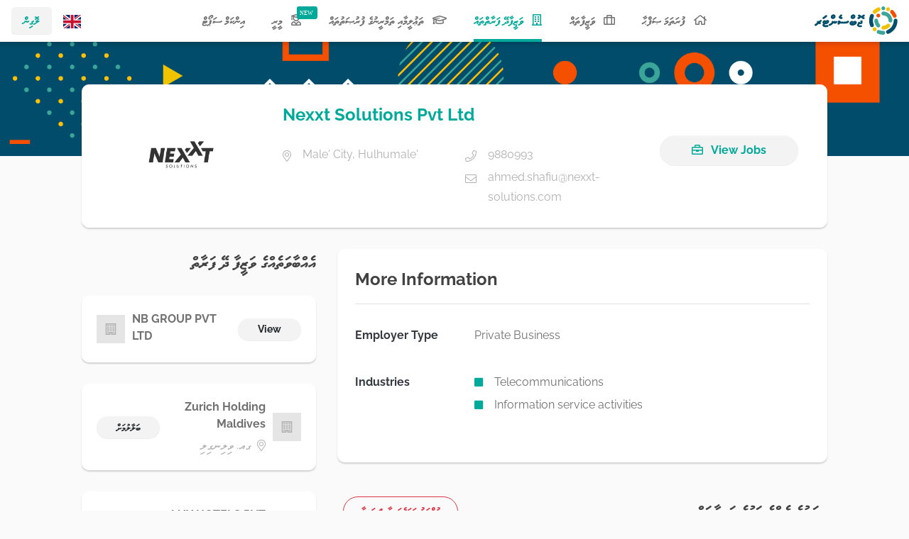

--- FILE ---
content_type: text/html; charset=UTF-8
request_url: https://jobcenter.mv/dv/employers/nexxt-solutions-pvt-ltd
body_size: 6189
content:
<!doctype html>
<html lang="dv">
    <head>
	<meta charset="utf-8">
	<meta name="viewport" content="width=device-width, initial-scale=1, shrink-to-fit=no">
	<meta name="theme-color" content="#00a999" />

	<!-- CSRF Token -->
	<meta name="csrf-token" content="wRsvsXX9Scmr3QSY6yzGz7hFnRkDSbDHrK4l0UKe">

	<title>Job Center - Employers</title>

	<link rel="apple-touch-icon" sizes="180x180" href="https://jobcenter.mv/img/apple-touch-icon.png">
<link rel="shortcut icon" href="https://jobcenter.mv/favicon.ico">
    <!-- Vendor Styles -->
    <link rel="stylesheet" href="https://jobcenter.mv/css/fontawesome-5.15/css/all.min.css">
    <link rel="stylesheet" href="https://jobcenter.mv/vendors/overlayscrollbars/css/OverlayScrollbars.min.css">
    <link rel="stylesheet" href="https://jobcenter.mv/vendors/sweetalert2/sweetalert2.min.css">
    <link rel="stylesheet" href="https://jobcenter.mv/vendors/select2/css/select2.min.css">
    <link rel="stylesheet" href="https://jobcenter.mv/vendors/animate.css/animate.min.css">
    <link rel="stylesheet" href="https://jobcenter.mv/vendors/flatpickr/flatpickr.min.css">

	
	<!-- Custom Styles -->
	<link rel="stylesheet" type="text/css" href="/css/app.css?id=cfbbf65a00e7be07890f76fe5ea0f1c6">

	
	    
    <meta property="fb:admins" content="JobCenterMv"/>
<meta property="og:type" content="article">
<meta property="og:site_name" content="JobCenterMv"/>
<meta property="og:url" content="https://jobcenter.mv/dv/employers/nexxt-solutions-pvt-ltd">
<meta property="og:title" content="Nexxt Solutions Pvt Ltd">
<meta property="og:image" content="https://jobcenter.mv/dv/employers/nexxt-solutions-pvt-ltd/og-image">
<meta property="og:description" content=""><meta name="twitter:card" content="summary_large_image">
<meta name="twitter:creator" content="@JobCenterMv">
<meta name="twitter:site" content="@JobCenterMv">
<meta name="twitter:domain" content="https://jobcenter.mv">
<meta name="twitter:title" content="Nexxt Solutions Pvt Ltd">
<meta name="twitter:description" content="">
<meta name="twitter:image" content="https://jobcenter.mv/dv/employers/nexxt-solutions-pvt-ltd/og-image">
<meta name="Keywords" content="jobs,Maldives,Dhivehi,employment,courses,education,employers,jobseekers,trade,jobs in maldives">
<meta name="Description" content=""></head>
    
    <body class="rtl  " >
                    <header id="header">
    <nav id="main-navbar" class="navbar navbar-expand-lg navbar-light fixed-top">

        <div class="order-lg-12 px-0 d-flex align-items-center">
                            <div class="dropdown">
                    <a href="#"
                       id="login-dropdown"
                       role="button"
                       data-toggle="dropdown"
                       aria-haspopup="true"
                       aria-expanded="false"
                       class="dropdown-toggle btn btn-light py-1 px-3 text-primary">
                        ލޮގިން
                    </a>

                    <div class="dropdown-menu bd-dropdown-menu-lg-left" aria-labelledby="login-dropdown">
                        <a class="dropdown-item" href="https://jobcenter.mv/dv/login">
                            <i class="far fa-user-tie bd-mr-2"></i> ޖޮބްސީކަރ ލޮގިން
                        </a>
                        <a class="dropdown-item" href="https://jobcenter.mv/dv/employer/login">
                            <i class="far fa-building bd-mr-2"></i> އެމްޕްލޯޔަރ ލޮގިން
                        </a>
                    </div>
                </div>
                    </div>

        <a class="mx-auto navbar-brand" href="https://jobcenter.mv">
            <img src="https://jobcenter.mv/img/web-header-logo-dv.svg" alt="ޖޮބް ސެންޓަރ" class="navbar-logo img-fluid">
        </a>

        <div class="order-lg-11 lang-col">
            <nav class="nav">
    <a class="nav-link"
       title="Switch to English"
       href="https://jobcenter.mv/en/employers/nexxt-solutions-pvt-ltd">
        <img src="https://jobcenter.mv/vendors/flags/gb.svg" alt="en" class="flag-thumb align-center">
    </a>
</nav>
        </div>

        <button class="navbar-toggler animate-chevron border-0 collapsed"
                type="button"
                data-toggle="collapse"
                data-target="#navbar-collapse"
                aria-controls="navbar-collapse"
                aria-expanded="false"
                aria-label="މެނޫ ހުޅުވާ / ލައްޕާ">
            <i class="fa fa-chevron-down"></i>
        </button>

        <div class="collapse navbar-collapse" id="navbar-collapse">
            <ul id="main-links" class="navbar-nav mx-auto px-0 text-center">
                <li class="nav-item">
        <a class="nav-link" href="https://jobcenter.mv/dv">
                        <i class="far fa-home bd-mr-2"></i>
                        ފުރަތަމަ ޞަފްޙާ
                    </a>
    </li>
                <li class="nav-item">
        <a class="nav-link" href="https://jobcenter.mv/dv/jobs">
                        <i class="far fa-suitcase bd-mr-2"></i>
                        ވަޒީފާތައް
                    </a>
    </li>
                <li class="nav-item active">
        <a class="nav-link" href="https://jobcenter.mv/dv/employers">
                        <i class="far fa-building bd-mr-2"></i>
                        ވަޒީފާދޭ ފަރާތްތައް
                            <span class="sr-only">(current)</span>
                    </a>
    </li>
                <li class="nav-item">
        <a class="nav-link" href="https://jobcenter.mv/dv/courses">
                        <i class="far fa-graduation-cap bd-mr-2"></i>
                        ތަޢުލީމާއި ތަމްރީނުގެ ފުރުޞަތުތައް
                    </a>
    </li>
                <li class="nav-item">
        <a class="nav-link" href="https://jobcenter.mv/dv/meery-project">
                        <i class="far fa-user-graduate new-tag bd-mr-2"></i>
                        މީރީ
                    </a>
    </li>
                <li class="nav-item">
        <a class="nav-link" href="https://jobcenter.mv/dv/isp">
                        އިންކަމް ސަޕޯޓް
                    </a>
    </li>
    </ul>
        </div>
    </nav>
</header>

        
        <div id="wrapper" class="no-padding-wrapper" >
                <div class="cover-wrapper mb-gutter">
    <div class="cover-photo-bg" style="background-image: url(https://jobcenter.mv/img/employer-cover.png)"></div>
    <div class="container">
        <div class="card card-shadow align-text en ltr mixed-ltr">
            <div class="card-body p-md-4">
                <div class="row">
                    <div class="col-md-3 text-center mb-3 mb-md-0 d-md-flex flex-column justify-content-center">
                        <a title="Nexxt Solutions Pvt Ltd" href="https://jobcenter.mv/dv/employers/nexxt-solutions-pvt-ltd">
                            <img class="img-fluid w-md" src="https://jobcentermv.s3.ap-southeast-1.amazonaws.com/VYx0K8RY/c/hnmqdwct-large_logo.jpg" alt="">
                        </a>
                    </div>
                    <div class="col-md-6 mb-5 mb-md-0 d-md-flex flex-column justify-content-center">
                        <h1 class="text-h4 mb-4 bd-text-center bd-text-md-left">
                            <a href="https://jobcenter.mv/dv/employers/nexxt-solutions-pvt-ltd">
                                Nexxt Solutions Pvt Ltd
                                                            </a>
                        </h1>

                        <div class="meta row text-muted">
                                                            <div class="col-md-6 d-flex flex-column mb-3 mb-md-0 align-items-md-start align-items-center">
                                    <div class="icon-text media" title="ވަޒީފާ ދޭ ފަރާތް ޤާއިމްވެފައިވާ ރަށް">
                                        <i class="fal fa-map-marker-alt bd-mr-3 mt-2"></i>

                                        <div class="media-body">
                                                                                                                                        Male&#039; City, Hulhumale&#039;
                                                                                    </div>
                                    </div>
                                </div>
                            
                                                            <div class="col-md-6 d-flex flex-column align-items-md-start align-items-center">

                                                                                                                    <div class="icon-text media mb-1" title="ފޯނު ނަންބަރުތައް">
                                            <i class="fal fa-phone bd-mr-3 mt-2"></i>

                                            <div class="media-body">
                                                                                                    <a href="tel:9880993" class="text-reset" target="_blank">
                                                        9880993
                                                    </a>                                                                                            </div>
                                        </div>
                                    
                                                                            <div class="icon-text media mb-1" title="އީމެއިލް">
                                            <i class="fal fa-envelope bd-mr-3 mt-2"></i>

                                            <div class="media-body">
                                                <a href="/cdn-cgi/l/email-protection#67060f0a020349140f06010e122709021f1f134a14080b12130e0809144904080a" class="text-reset" target="_blank">
                                                    <span class="__cf_email__" data-cfemail="9bfaf3f6feffb5e8f3fafdf2eedbf5fee3e3efb6e8f4f7eeeff2f4f5e8b5f8f4f6">[email&#160;protected]</span>
                                                </a>
                                            </div>
                                        </div>
                                    
                                    
                                </div>
                                                    </div>
                    </div>

                    <div class="col-md-3 d-flex flex-column align-items-center justify-content-center">

                        <a href="https://jobcenter.mv/dv/jobs?filter[employer]=3847"
                           class="mb-3 mx-xl-5 mx-lg-3 align-self-stretch btn btn-light-primary btn-pill">
                            <i class="far fa-briefcase bd-mr-2"></i> View Jobs
                        </a>

                        
                        <nav class="nav social-nav flex-row">
                    
                                
                                
                                
                        </nav>

                    </div>
                </div>

            </div>
        </div>
    </div>
</div>

    <div class="container">
        <div class="row">
            <div class="col-lg-8">
                
                <div class="card card-shadow mb-5 align-text en ltr mixed-ltr">
    <div class="card-body p-md-4">
        
         <section class="section mb-gutter">
             <h2 class="text-h4 section-title border-bottom pb-3 mb-gutter">
    More Information
</h2>

 
    
    <dl class="section-item row mb-gutter">
    <dt class="col-md-4 col-lg-3 text-dark mb-2">
        Employer Type
    </dt>
    <dd class="col-md-8 col-lg-9">
        Private Business
    </dd>
</dl>

 

                         <dl class="section-item row mb-gutter">
    <dt class="col-md-4 col-lg-3 text-dark mb-2">
        Industries
    </dt>
    <dd class="col-md-8 col-lg-9">
        <ul class="list-bulleted mb-0">
                                            <li>Telecommunications</li>
                                            <li>Information service activities</li>
                                    </ul>
    </dd>
</dl>
</section>

 

    </div>
</div>
                <aside class="mb-5">
    <div class="d-md-flex justify-content-between align-items-center mb-gutter">
        <h3 class="flex-grow-1 mb-3 mb-md-0 bd-mr-2 text-h4">މިތަނުގެ އެންމެ ފަހުގެ ވަޒިފާތައް</h3>
        <div>
            
                            <a href="https://jobcenter.mv/dv/jobs?filter[expired]=1&amp;filter[employer]=3847"
                   class="bd-mr-2 btn btn-outline-danger btn-pill">
                    މުއްދަތު ހަމަވެފައިވާ 1 ވަޒީފާ
                </a>
                    </div>
    </div>


            <div class="card card-shadow mb-gutter align-text dv rtl mixed-rtl">
        <div class="card-body p-md-4">
        <div class="row">
            <div class="col-md-3 text-md-center mb-3 mb-md-0">
                                    <a title="Nexxt Solutions Pvt Ltd" href="https://jobcenter.mv/dv/jobs/technician-trainee">
                        <img class="img-fluid h-sm h-md-md" src="https://jobcentermv.s3.ap-southeast-1.amazonaws.com/VYx0K8RY/c/hnmqdwct-large_logo.jpg" alt="">
                    </a>
                            </div>
            <div class="col-md-6 mb-3 mb-md-0">
                <h2 class="text-h5 mb-md-3">
                    <a class="text-body" href="https://jobcenter.mv/dv/jobs/technician-trainee">Technician - Trainee</a>

                    
                    
                                    </h2>

                <div class="meta d-flex flex-wrap text-muted mb-1">
                                            <a href="https://jobcenter.mv/dv/employers/nexxt-solutions-pvt-ltd" class="link-text bd-mr-3">
                            Nexxt Solutions Pvt Ltd
                        </a>
                    
                                             <div class="icon-text media align-items-center" title="ވަޒީފާ އަދާކުރާނެ ތަން">
        <i class="fal fa-map-marker-alt bd-mr-2"></i>
        <div class="media-body">
        މާލެ ސިޓީ، ހުޅުމާލެ
    </div>
</div>
 
                                    </div>

                <div class="meta d-flex flex-wrap text-muted">
                                             <div class="icon-text media align-items-center bd-mr-3 text-danger" title="Application Deadline">
        <i class="fal fa-clock bd-mr-2"></i>
        <div class="media-body">
        މުއްދަތު ހަމަވެފައި
    </div>
</div>
 
                    
                         <div class="icon-text media align-items-center bd-mr-3" title="މުސާރަ">
        <i class="fal fa-coins bd-mr-2"></i>
        <div class="media-body">
        6,000 ރުފިޔާ - 7,500 ރުފިޔާ
    </div>
</div>
 

                                             <div class="icon-text media align-items-center" title="Number of Vacancies">
        <i class="fal fa-user-friends bd-mr-2"></i>
        <div class="media-body">
        1 ހުސް މަޤާމް
    </div>
</div>
 
                                    </div>
            </div>

            <div class="bd-divider-md-left col-md-3 d-flex flex-md-column align-items-md-center justify-content-md-center">

                 <div class="icon-text media align-items-center text-muted mb-md-3 mr-md-0 bd-mr-3">
        <i class="fal fa-calendar-alt bd-mr-2"></i>
        <div class="media-body">
        2 އަހަރު ކުރިން
    </div>
</div>
 

                <a href="https://jobcenter.mv/dv/jobs/technician-trainee" class="mx-md-3 align-self-md-stretch btn btn-light-primary btn-pill">
                    ބަލާލުމަށް
                </a>

            </div>
        </div>

    </div>
</div>
    
    
    </aside>
                            </div>
            <div class="col-lg-4">
                <aside class="mb-gutter">
    <h3 class="text-h4 mb-gutter">އެއްބާވަތެއްގެ ވަޒީފާ ދޭ ފަރާތް</h3>

            <div class="card card-shadow mb-gutter align-text en ltr mixed-ltr">
    <div class="card-body">
        <div class="form-row">
            <div class="col-sm-2 text-md-center mb-3 mb-md-0 d-md-flex flex-column justify-content-center">
                <a title="NB GROUP PVT LTD" href="https://jobcenter.mv/dv/employers/nb-group-pvt-ltd">
                    <img class="img-fluid w-xs" src="https://jobcenter.mv/img/employer-logo.png" alt="">
                </a>
            </div>
            <div class="col-sm-6 mb-3 mb-md-0 d-md-flex flex-column justify-content-center">
                <h2 class="text-h6 mb-1">
                    <a class="text-body" href="https://jobcenter.mv/dv/employers/nb-group-pvt-ltd">NB GROUP PVT LTD</a>
                </h2>

                <div class="meta d-flex flex-wrap text-muted">
                                    </div>
            </div>

            <div class="col-sm-4 d-flex text-sm flex-column justify-content-md-center">

                
                                    <a href="https://jobcenter.mv/dv/employers/nb-group-pvt-ltd" class="text-nowrap btn-block btn-sm btn btn-light btn-pill">
                        View
                    </a>
                            </div>
        </div>

    </div>
</div>
            <div class="card card-shadow mb-gutter align-text dv rtl mixed-rtl">
    <div class="card-body">
        <div class="form-row">
            <div class="col-sm-2 text-md-center mb-3 mb-md-0 d-md-flex flex-column justify-content-center">
                <a title="Zurich Holding Maldives" href="https://jobcenter.mv/dv/employers/zurich-holding-maldives">
                    <img class="img-fluid w-xs" src="https://jobcenter.mv/img/employer-logo.png" alt="">
                </a>
            </div>
            <div class="col-sm-6 mb-3 mb-md-0 d-md-flex flex-column justify-content-center">
                <h2 class="text-h6 mb-1">
                    <a class="text-body" href="https://jobcenter.mv/dv/employers/zurich-holding-maldives">Zurich Holding Maldives</a>
                </h2>

                <div class="meta d-flex flex-wrap text-muted">
                                             <div class="icon-text media align-items-center" title="ވަޒީފާ ދޭ ފަރާތް ޤާއިމްވެފައިވާ ރަށް">
        <i class="fal fa-map-marker-alt bd-mr-2"></i>
        <div class="media-body">
        ގއ. ވިލިނގިލި
    </div>
</div>
 
                                    </div>
            </div>

            <div class="col-sm-4 d-flex text-sm flex-column justify-content-md-center">

                
                                    <a href="https://jobcenter.mv/dv/employers/zurich-holding-maldives" class="text-nowrap btn-block btn-sm btn btn-light btn-pill">
                        ބަލާލުމަށް
                    </a>
                            </div>
        </div>

    </div>
</div>
            <div class="card card-shadow mb-gutter align-text dv rtl mixed-rtl">
    <div class="card-body">
        <div class="form-row">
            <div class="col-sm-2 text-md-center mb-3 mb-md-0 d-md-flex flex-column justify-content-center">
                <a title="LUX HOTELS PVT LTD" href="https://jobcenter.mv/dv/employers/lux-hotels-pvt-ltd">
                    <img class="img-fluid w-xs" src="https://jobcenter.mv/img/employer-logo.png" alt="">
                </a>
            </div>
            <div class="col-sm-6 mb-3 mb-md-0 d-md-flex flex-column justify-content-center">
                <h2 class="text-h6 mb-1">
                    <a class="text-body" href="https://jobcenter.mv/dv/employers/lux-hotels-pvt-ltd">LUX HOTELS PVT LTD</a>
                </h2>

                <div class="meta d-flex flex-wrap text-muted">
                                             <div class="icon-text media align-items-center" title="ވަޒީފާ ދޭ ފަރާތް ޤާއިމްވެފައިވާ ރަށް">
        <i class="fal fa-map-marker-alt bd-mr-2"></i>
        <div class="media-body">
        މާލެ ސިޓީ، މާލެ
    </div>
</div>
 
                                    </div>
            </div>

            <div class="col-sm-4 d-flex text-sm flex-column justify-content-md-center">

                
                                    <a href="https://jobcenter.mv/dv/employers/lux-hotels-pvt-ltd" class="text-nowrap btn-block btn-sm btn btn-light btn-pill">
                        ބަލާލުމަށް
                    </a>
                            </div>
        </div>

    </div>
</div>
            <div class="card card-shadow mb-gutter align-text dv rtl mixed-rtl">
    <div class="card-body">
        <div class="form-row">
            <div class="col-sm-2 text-md-center mb-3 mb-md-0 d-md-flex flex-column justify-content-center">
                <a title="DHUVAS MEDIA HOUSE PVT LTD" href="https://jobcenter.mv/dv/employers/dhuvas-media-house-pvt-ltd">
                    <img class="img-fluid w-xs" src="https://jobcentermv.s3.ap-southeast-1.amazonaws.com/MwLykadY/c/sc5jqocn-large_logo.jpg" alt="">
                </a>
            </div>
            <div class="col-sm-6 mb-3 mb-md-0 d-md-flex flex-column justify-content-center">
                <h2 class="text-h6 mb-1">
                    <a class="text-body" href="https://jobcenter.mv/dv/employers/dhuvas-media-house-pvt-ltd">DHUVAS MEDIA HOUSE PVT LTD</a>
                </h2>

                <div class="meta d-flex flex-wrap text-muted">
                                             <div class="icon-text media align-items-center" title="ވަޒީފާ ދޭ ފަރާތް ޤާއިމްވެފައިވާ ރަށް">
        <i class="fal fa-map-marker-alt bd-mr-2"></i>
        <div class="media-body">
        މާލެ ސިޓީ، މާލެ
    </div>
</div>
 
                                    </div>
            </div>

            <div class="col-sm-4 d-flex text-sm flex-column justify-content-md-center">

                
                                    <a href="https://jobcenter.mv/dv/employers/dhuvas-media-house-pvt-ltd" class="text-nowrap btn-block btn-sm btn btn-light btn-pill">
                        ބަލާލުމަށް
                    </a>
                            </div>
        </div>

    </div>
</div>
    
    <a href="https://jobcenter.mv/dv/employers" class="btn btn-primary btn-block">
        <i class="far fa-building bd-mr-2"></i> ވަޒީފާ ދޭ އިތުރު ފަރާތްތައް ބައްލަވާ
    </a>
</aside>
            </div>
        </div>
    </div>
        </div>

        <footer id="footer" class="bd-text-center bd-text-lg-left">
        <div class="container">
            <div class="footer-main">
                <div class="row">
                                            <div class="col-lg-3">
                            <div class="footer-widget mb-gutter">
                                <h4 class="widget-title">އަޅުގަނޑުމެން</h4>

                                <p class="w-max-300 about-excerpt">ޤައުމީ ޖޮބް ސެންޓަރަކީ ވަޒީފާދޭ ފަރާތްތަކަށާއި، ވަޒީފާ ހޯދާ ފަރާތްތަކަށް ފަސޭހަކަމާއެކު ބޭނުންކޮށް، ރާއްޖޭގެ އެކި ކަންކަޅުތަކުގައި ލިބެންހުރި ވަޒީފާތަކުގެ މަޢުލޫމާތު ޝާއިޢުކުރެވޭ ޕްލެޓްފޯމެކެވެ.</p>

                                <a href="https://jobcenter.mv/dv/about-us" class="btn btn-outline-primary">
                                    އިތުރު މަޢުލޫމާތު
                                </a>
                            </div>
                        </div>
                                        <div class="offset-xl-1 col-lg-2">
                        <div class="footer-widget mb-gutter">
                                                                                        <h4 class="widget-title">ލިންކްތައް</h4>

                                <nav class="nav flex-column">
        <a class="nav-link px-0" href="https://jobcenter.mv/dv">ފުރަތަމަ ޞަފްޙާ</a>
        <a class="nav-link px-0" href="https://jobcenter.mv/dv/jobs">ވަޒީފާތައް</a>
        <a class="nav-link px-0" href="https://jobcenter.mv/dv/employers">ވަޒީފާދޭ ފަރާތްތައް</a>
        <a class="nav-link px-0" href="https://jobcenter.mv/dv/courses">ތަޢުލީމާއި ތަމްރީނުގެ ފުރުޞަތުތައް</a>
        <a class="nav-link px-0" href="https://old.jobcenter.mv/income-support">އިންކަމް ސަޕޯޓް</a>
        <a class="nav-link px-0" href="https://jobcenter.mv/dv/generate-widget">ވިޖެޓް ގެނެރޭޓް</a>
    </nav>
                                                    </div>
                    </div>
                    <div class="col-xl-3 col-lg-4">
                        <div class="footer-widget mb-gutter">
                            <h4 class="widget-title">ގުޅުއްވުމަށް</h4>

                                                            <address>
                                    ޤައުމީ ޖޮބް ސެންޓަރ<br />
އަމީން އެވެނިއު އޯކް - ފުރަތަމަ ފަންގިފިލާ<br />
ހުޅުމާލެ، މާލެ ސިޓީ،<br />
ދިވެހިރާއްޖެ
                                </address>
                            
                            <div class="ltr">
                                                                                                                                                <a class="d-block" target="_blank" href="tel:1500">
                                            1500
                                        </a>
                                                                    
                                                                    <a class="d-block" target="_blank" href="/cdn-cgi/l/email-protection#deadabaeaeb1acaa9eb4b1bcbdbbb0aabbacf0b3a8">
                                        <span class="__cf_email__" data-cfemail="097a7c7979667b7d4963666b6a6c677d6c7b27647f">[email&#160;protected]</span>
                                    </a>
                                                            </div>
                        </div>
                    </div>
                    <div class="col-lg-3 d-none d-lg-block">
                        <div class="footer-widget mb-gutter">
                            <div class="footer-logos">
            <a class="d-block mb-4" href="https://jobcenter.mv?language=dv">
            <img src="https://jobcenter.mv/img/web-header-logo-dv.svg" alt="ޖޮބް ސެންޓަރ" class="footer-logo img-fluid">
        </a>
    
            <a class="d-block mb-4" href="https://www.mohe.gov.mv/">
            <img src="https://jobcenter.mv/storage/uploads/custom-institute_logo_dv-nvw2ldqy.png" alt="މަތީ ތަޢުލީމާއި މަސައްކަތްތެރިކަމާއި ހުނަރުތައް ތަރައްޤީކުރުމާ ބެހޭ ވުޒާރާ" class="footer-logo img-fluid">
        </a>
    
    <div class="text-muted mt-3 mt-lg-5">
        ކޮޕީރައިޓް © 2026<br>
        މަތީ ތަޢުލީމާއި މަސައްކަތްތެރިކަމާއި ހުނަރުތައް ތަރައްޤީކުރުމާ ބެހޭ ވުޒާރާ
    </div>
</div>
                        </div>
                    </div>
                </div>

                <div class="footer-bottom border-top py-4">
                    <div class="d-lg-flex justify-content-between">
                        <div class="order-lg-1 mb-lg-down-gutter mb-lg-0">
                            <nav class="nav flex-column flex-lg-row">
        <a class="nav-link font-weight-bold" href="https://jobcenter.mv/dv/terms">ބޭނުންކުރުމުގެ އުޞޫލުތައް</a>
        <a class="nav-link font-weight-bold" href="https://jobcenter.mv/dv/privacy-policy">ޕްރައިވެސީ ޕޮލިސީ</a>
        <a class="nav-link font-weight-bold" href="https://jobcenter.mv/dv/contact-us">ގުޅުއްވުމަށް</a>
    </nav>
                        </div>
                        <div class="order-lg-0">
                                                            <div class="d-lg-inline-block bd-mr-0 bd-mr-lg-3">
                                    <i class="far fa-phone bd-mr-2 text-primary"></i>
                                    <a target="_blank" href="tel:1500">
                                        1500
                                    </a>
                                </div>
                                                                                        <div class="d-lg-inline-block">
                                    <i class="far fa-envelope bd-mr-2 text-primary"></i>
                                    <a target="_blank" href="/cdn-cgi/l/email-protection#51222421213e2325113b3e3332343f2534237f3c27">
                                        <span class="__cf_email__" data-cfemail="a6d5d3d6d6c9d4d2e6ccc9c4c5c3c8d2c3d488cbd0">[email&#160;protected]</span>
                                    </a>
                                </div>
                                                    </div>
                        <div class="order-lg-12">
                            <nav class="nav social-nav flex-row justify-content-center justify-content-lg-end">
                        <a class="nav-link social-facebook" target="_blank" title="Facebook" href="https://facebook.com/JobCenterMv">
                <i class="fab fa-facebook-f"></i>
            </a>
                                <a class="nav-link social-twitter" target="_blank" title="Twitter" href="https://twitter.com/JobCenterMv">
                <i class="fab fa-twitter"></i>
            </a>
                                <a class="nav-link social-instagram" target="_blank" title="Instagram" href="https://instagram.com/jobcentermv">
                <i class="fab fa-instagram"></i>
            </a>
            </nav>
                        </div>
                    </div>
                </div>

                <div class="copyright d-block d-lg-none border-top py-4">
                    <div class="footer-logos">
            <a class="d-block mb-4" href="https://jobcenter.mv?language=dv">
            <img src="https://jobcenter.mv/img/web-header-logo-dv.svg" alt="ޖޮބް ސެންޓަރ" class="footer-logo img-fluid">
        </a>
    
            <a class="d-block mb-4" href="https://www.mohe.gov.mv/">
            <img src="https://jobcenter.mv/storage/uploads/custom-institute_logo_dv-nvw2ldqy.png" alt="މަތީ ތަޢުލީމާއި މަސައްކަތްތެރިކަމާއި ހުނަރުތައް ތަރައްޤީކުރުމާ ބެހޭ ވުޒާރާ" class="footer-logo img-fluid">
        </a>
    
    <div class="text-muted mt-3 mt-lg-5">
        ކޮޕީރައިޓް © 2026<br>
        މަތީ ތަޢުލީމާއި މަސައްކަތްތެރިކަމާއި ހުނަރުތައް ތަރައްޤީކުރުމާ ބެހޭ ވުޒާރާ
    </div>
</div>
                </div>
            </div>
        </div>
    </footer>

<!-- jQuery -->
<script data-cfasync="false" src="/cdn-cgi/scripts/5c5dd728/cloudflare-static/email-decode.min.js"></script><script src="https://jobcenter.mv/js/jquery-bootstrap.js"></script>
<script src="/js/lang.js?id=7b14094b94a449a82fa77f452709d9cf"></script>
<script src="/js/vendors.js?id=395fce9beb6a2813dcffd575938487df"></script>
<script src="/js/select2-custom.js?id=6521bdfb1c8e841078312f9cf8af8666"></script>

<script src="/js/thaana.js?id=bd17ac2d8af89c822dadfd7f4303f66f"></script>
<script type="text/javascript">
    flatpickr.localize(flatpickr.l10ns.dv);
</script>

<!-- Custom JS-->
<script src="/js/utilities.js?id=eb5cb8d73333036e3515772748b52de0"></script>
<script src="/js/app.js?id=55edbc7e2a43c72aa343a95d683f1034"></script>

            <!-- Global site tag (gtag.js) - Google Analytics -->
<script async src="https://www.googletagmanager.com/gtag/js?id=G-XDE0RW3DZQ"></script>
<script>
    window.dataLayer = window.dataLayer || [];
    function gtag(){dataLayer.push(arguments);}
    gtag('js', new Date());
    gtag('config', 'G-XDE0RW3DZQ');
</script>
    
            <script type="text/javascript">var $zoho=$zoho || {};$zoho.salesiq = $zoho.salesiq || {widgetcode:"eb9035130808adfb3d56a754ee75ff55559c1ae2a215c312d2bbc38a3fa91a34", values:{},ready:function(){}};var d=document;s=d.createElement("script");s.type="text/javascript";s.id="zsiqscript";s.defer=true;s.src="https://salesiq.zoho.com/widget";t=d.getElementsByTagName("script")[0];t.parentNode.insertBefore(s,t);d.write("<div id='zsiqwidget'></div>");</script>
    
    <script defer src="https://static.cloudflareinsights.com/beacon.min.js/vcd15cbe7772f49c399c6a5babf22c1241717689176015" integrity="sha512-ZpsOmlRQV6y907TI0dKBHq9Md29nnaEIPlkf84rnaERnq6zvWvPUqr2ft8M1aS28oN72PdrCzSjY4U6VaAw1EQ==" data-cf-beacon='{"version":"2024.11.0","token":"c10c8e24e0eb4befa86dc59790ffbf46","r":1,"server_timing":{"name":{"cfCacheStatus":true,"cfEdge":true,"cfExtPri":true,"cfL4":true,"cfOrigin":true,"cfSpeedBrain":true},"location_startswith":null}}' crossorigin="anonymous"></script>
</body>
</html>


--- FILE ---
content_type: application/javascript; charset=utf-8
request_url: https://jobcenter.mv/js/select2-custom.js?id=6521bdfb1c8e841078312f9cf8af8666
body_size: 1109
content:
(()=>{function e(t){return e="function"==typeof Symbol&&"symbol"==typeof Symbol.iterator?function(e){return typeof e}:function(e){return e&&"function"==typeof Symbol&&e.constructor===Symbol&&e!==Symbol.prototype?"symbol":typeof e},e(t)}$(document).ready((function(){$(".select2-basic").select2(),$(".select2-b-icon").each((function(){var e=$(this).data("icon-prefix"),t=$(this).data("placeholder");function a(a){var l=$(a.element),i=l.val();i=$("<div />").text(i).html();var n=l.text();n=$("<div />").text(n).html();var d="";if(i)d='<span><i class="'+e+" "+e+"-"+i+' select2-icon"></i>'+n+"</span>";else{var r=t||n;d="<span>"+(r=$("<div />").text(r).html())+"</span>"}return $(d)}$(this).select2({templateSelection:a,templateResult:a})})),$(".select2-b-image").each((function(){function e(e){var t=$(e.element),a=t.data("image");a=$("<div />").text(a).html();var l=t.data("text");return l=$("<div />").text(l).html(),$('<span><img src="'+a+'" class="select2-img"> '+l+"</span>")}$(this).select2({templateSelection:e,templateResult:e})})),$(".select2-ajax").each((function(){var t=$(this),a=t.data("name-field")||"name",l=t.data("id-field")||"id",i=t.data("dropdown-parent-elem")||null,n=t.data("select-ajax-url"),d="";d="object"===e(n)?function(){var e=n[t.data("selected-url")];return e||(e=Object.keys(n).length?n[Object.keys(n)[0]]:""),e}:n;var r="",o={ajax:{url:d,dataType:"json",delay:250,data:function(i){return r=function(){if("object"===e(a)){var l=a[t.data("selected-url")];return l||(l="name"),l}return a}(),{filter:{search:i.term},append:"",include:"",page:i.page||1,fields:l+","+r}},processResults:function(e,t){return t.page=t.page||1,{results:$.map(e.data,(function(e){return{text:e[r],id:e[l]}})),pagination:{more:null!=e.next_page_url}}},cache:!0},minimumInputLength:1,allowClear:!0,placeholder:$(this).attr("placeholder")||"-- Nothing Selected --"};i&&(o.dropdownParent=$(i)),t.select2(o)})),$("[data-ajax-child]").on("change",(function(){var e=$(this),t=e.val(),a=e.data("ajax-child"),l=$(a);t?(l.data("selected-url")!=t&&(l.val(""),l.empty()),l.data("selected-url",t),l.prop("disabled",!1)):(l.val(""),l.empty(),l.data("selected-url",null),l.prop("disabled",!0));l.trigger("change")})).trigger("change"),$("[data-select-child]").on("change",(function(){var e=$(this),t=e.val(),a=$(e.data("select-child")),l=e.data("fallback"),i=a.data("fallback"),n=e.data("disable-child")||!1;if(t){var d=a.data("name-field")||"name",r=a.data("id-field")||"id",o=a.data("select-ajax-url"),c=a.data("filter-field");o=o.replace(":value",t);var s={fields:r+","+d,per_page:-1,include:"",append:"",filter:{}};s.filter[c]=t;var p=a.val()||"";$.ajax({url:o,dataType:"json",data:s,beforeSend:function(){a.prop("disabled",!0),a.html('<option value="">Loading...</option>')},error:function(){a.html('<option value="">Error Loading Options</option>')},success:function(e){var t="";$.each(e,(function(a){var l=$("<div />").text(e[a][r]).html(),i=$("<div />").text(e[a][d]).html();t+='<option value="'+l+'">'+i+"</option>"})),a.html(t),a.val(p),i?e.length?($(i).prop("disabled",!0).hide(),a.prop("disabled",!1),a.next().show()):(a.next().hide(),a.prop("disabled",!0),$(i).prop("disabled",!1).show()):a.prop("disabled",!(!n||e.length)),a.trigger("change")}})}else a.html(""),a.prop("disabled",!0),i&&(a.next().hide(),$(i).show(),l&&!$(l).prop("disabled")?$(i).prop("disabled",!1):$(i).prop("disabled",!0)),a.trigger("change")})),$("[data-first][data-select-child]:not(.no-auto-trigger)").trigger("change"),$("[data-select-children]").on("change",(function(){var e=$(this),t=e.val(),a=$(e.data("select-children"));if(t){var l=e.data("children-name-field")||"name",i=e.data("children-id-field")||"id",n=e.data("select-ajax-children-url"),d=e.data("filter-field"),r=e.data("params")||{};r.fields=i+","+l,r.per_page=-1,r.include="",r.append="",r.filter={},r.filter[d]=t;var o=[];a.each((function(e){o[e]=$(this).val()||""})),$.ajax({url:n,dataType:"json",data:r,beforeSend:function(){a.each((function(){$(this).prop("disabled",!0).html('<option value="">Loading...</option>')}))},error:function(){a.each((function(){$(this).html('<option value="">Error Loading Options</option>')}))},success:function(e){var t="";$.each(e,(function(a){var n=$("<div />").text(e[a][i]).html(),d=$("<div />").text(e[a][l]).html();t+='<option value="'+n+'">'+d+"</option>"})),a.each((function(e){var a=!1,l=$(this).data("checkbox-toggle");l&&(a=$(l).val()),$(this).html(t).val(o[e]).prop("disabled",a),a?$(this).addClass("auto-disabled"):$(this).trigger("change")}))}})}else a.each((function(){$(this).html("").prop("disabled",!0).trigger("change")}))})),$("[data-first][data-select-children]").trigger("change")}))})();

--- FILE ---
content_type: application/javascript; charset=utf-8
request_url: https://jobcenter.mv/js/vendors.js?id=395fce9beb6a2813dcffd575938487df
body_size: 100629
content:
function simpleUpload(e,t,n){var i=!1,r=null,o=0,a=0,s=[],l=[],c="auto",u=null,d=null,f="file",h={},p={},m=function(e){},g=function(e){},v=function(e){},y=function(e){},w=function(e){},b=function(){},_=function(e){},x=function(){},D=function(e,t){},C=[],S=[],k={files:C},M=0,O=null,E=function(e,t){N(e,t),0==--M&&L(),simpleUpload.activeUploads--,simpleUpload.uploadNext()},T=function(e){return m.call(k,e)},A=function(e,t){return!(F(e)>0)&&(!1===g.call(C[e],t)?(U(e,4),!1):!(F(e)>0)&&void U(e,1))},P=function(e,t){1==F(e)&&v.call(C[e],t)},I=function(e,t){1==F(e)&&(U(e,2),y.call(C[e],t),E(e,"success"))},j=function(e,t){1==F(e)&&(U(e,3),w.call(C[e],t),E(e,"error"))},Y=function(e){b.call(C[e]),E(e,"cancel")},N=function(e,t){_.call(C[e],t)},L=function(){x.call(k),null!=O&&O.remove()};function H(n){if(1==F(n)){if(null!=r){if(null==r[n]||null==r[n])return void j(n,{name:"InternalError",message:"There was an error uploading the file"});if(window.FormData){var i=$.ajaxSettings.xhr();if(i.upload){var o=r[n],a=new FormData;!function e(t,n,i){for(var r in null!=i&&""!==i||(i=null),n)void 0===n[r]||null===n[r]?t.append(null==i?r+"":i+"["+r+"]",""):"object"==typeof n[r]?e(t,n[r],null==i?r+"":i+"["+r+"]"):"boolean"==typeof n[r]?t.append(null==i?r+"":i+"["+r+"]",n[r]?"true":"false"):"number"==typeof n[r]?t.append(null==i?r+"":i+"["+r+"]",n[r]+""):"string"==typeof n[r]&&t.append(null==i?r+"":i+"["+r+"]",n[r])}(a,h),a.append(f,o);var s={url:e,data:a,type:"post",cache:!1,xhrFields:p,beforeSend:function(e,t){(function(e,t,n){D.call(C[e],t,n)})(n,e,t),S[n].xhr=e},xhr:function(){return i.upload.addEventListener("progress",(function(e){e.lengthComputable&&P(n,e.loaded/e.total*100)}),!1),i},error:function(e){S[n].xhr=null,j(n,{name:"RequestError",message:"Upload failed",xhr:e})},success:function(e){S[n].xhr=null,P(n,100),I(n,e)},contentType:!1,processData:!1};return"auto"!=c&&(s.dataType=c),void $.ajax(s)}}}"object"==typeof t&&null!==t?function(t){if(0==t){var n=simpleUpload.queueIframe({origin:function(e){var t=document.createElement("a");t.href=e;var n=t.host,i=t.protocol;return""==n&&(n=window.location.host),""!=i&&":"!=i||(i=window.location.protocol),i.replace(/\:$/,"")+"://"+n}(e),expect:c,complete:function(e){1==F(t)&&(S[t].iframe=null,simpleUpload.dequeueIframe(n),P(t,100),I(t,e))},error:function(e){1==F(t)&&(S[t].iframe=null,simpleUpload.dequeueIframe(n),j(t,{name:"RequestError",message:e}))}});S[t].iframe=n;var i=function e(t,n){null!=n&&""!==n||(n=null);var i="";for(var r in t)void 0===t[r]||null===t[r]?i+=$("<div>").append($('<input type="hidden">').attr("name",null==n?r+"":n+"["+r+"]").val("")).html():"object"==typeof t[r]?i+=e(t[r],null==n?r+"":n+"["+r+"]"):"boolean"==typeof t[r]?i+=$("<div>").append($('<input type="hidden">').attr("name",null==n?r+"":n+"["+r+"]").val(t[r]?"true":"false")).html():"number"==typeof t[r]?i+=$("<div>").append($('<input type="hidden">').attr("name",null==n?r+"":n+"["+r+"]").val(t[r]+"")).html():"string"==typeof t[r]&&(i+=$("<div>").append($('<input type="hidden">').attr("name",null==n?r+"":n+"["+r+"]").val(t[r])).html());return i}(h);O.attr("action",e+(-1==e.lastIndexOf("?")?"?":"&")+"_iframeUpload="+n+"&_="+(new Date).getTime()).attr("target","simpleUpload_iframe_"+n).prepend(i).submit()}else j(t,{name:"UnsupportedError",message:"Multiple file uploads not supported"})}(n):j(n,{name:"UnsupportedError",message:"Your browser does not support this upload method"})}}function F(e){return S[e].state}function U(e,t){var n="";if(0==t)n="init";else if(1==t)n="uploading";else if(2==t)n="success";else if(3==t)n="error";else{if(4!=t)return!1;n="cancel"}S[e].state=t,C[e].upload.state=n}function R(e){var t=e.lastIndexOf(".");return-1!=t?e.substr(t+1):""}function W(e){return!isNaN(e)&&parseInt(e)+""==e}!function(){if("object"==typeof n&&null!==n){if("boolean"==typeof n.forceIframe&&(i=n.forceIframe),"function"==typeof n.init&&(m=n.init),"function"==typeof n.start&&(g=n.start),"function"==typeof n.progress&&(v=n.progress),"function"==typeof n.success&&(y=n.success),"function"==typeof n.error&&(w=n.error),"function"==typeof n.cancel&&(b=n.cancel),"function"==typeof n.complete&&(_=n.complete),"function"==typeof n.finish&&(x=n.finish),"function"==typeof n.beforeSend&&(D=n.beforeSend),"string"==typeof n.hashWorker&&""!=n.hashWorker&&(u=n.hashWorker),"function"==typeof n.hashComplete&&(d=n.hashComplete),"object"==typeof n.data&&null!==n.data)for(var e in n.data)h[e]=n.data[e];if("number"==typeof n.limit&&W(n.limit)&&n.limit>0&&(o=n.limit),"number"==typeof n.maxFileSize&&W(n.maxFileSize)&&n.maxFileSize>0&&(a=n.maxFileSize),"object"==typeof n.allowedExts&&null!==n.allowedExts)for(var e in n.allowedExts)s.push(n.allowedExts[e]);if("object"==typeof n.allowedTypes&&null!==n.allowedTypes)for(var e in n.allowedTypes)l.push(n.allowedTypes[e]);if("string"==typeof n.expect&&""!=n.expect){var k=n.expect.toLowerCase(),E=["auto","json","xml","html","script","text"];for(var e in E)if(E[e]==k){c=k;break}}if("object"==typeof n.xhrFields&&null!==n.xhrFields)for(var e in n.xhrFields)p[e]=n.xhrFields[e]}if("object"==typeof t&&null!==t&&t instanceof jQuery){if(!(t.length>0))return!1;t=t.get(0)}if(!i&&window.File&&window.FileReader&&window.FileList&&window.Blob&&("object"==typeof n&&null!==n&&"object"==typeof n.files&&null!==n.files?r=n.files:"object"==typeof t&&null!==t&&"object"==typeof t.files&&null!==t.files&&(r=t.files)),("object"!=typeof t||null===t)&&null==r)return!1;"object"==typeof n&&null!==n&&"string"==typeof n.name&&""!=n.name?f=n.name.replace(/\[\s*\]/g,"[0]"):"object"==typeof t&&null!==t&&"string"==typeof t.name&&""!=t.name&&(f=t.name.replace(/\[\s*\]/g,"[0]"));var N=0;if(null!=r?r.length>0&&(N=r.length>1&&window.FormData&&$.ajaxSettings.xhr().upload?o>0&&r.length>o?o:r.length:1):""!=t.value&&(N=1),N>0){if("object"==typeof t&&null!==t){var z=$(t);O=$("<form>").hide().attr("enctype","multipart/form-data").attr("method","post").appendTo("body"),z.after(z.clone(!0).val("")).removeAttr("onchange").off().removeAttr("id").attr("name",f).appendTo(O)}for(var q=0;q<N;q++)!function(e){S[e]={state:0,hashWorker:null,xhr:null,iframe:null},C[e]={upload:{index:e,state:"init",file:null!=r?r[e]:{name:t.value.split(/(\\|\/)/g).pop()},cancel:function(){if(0==F(e))U(e,4);else{if(1!=F(e))return!1;U(e,4),null!=S[e].hashWorker&&(S[e].hashWorker.terminate(),S[e].hashWorker=null),null!=S[e].xhr&&(S[e].xhr.abort(),S[e].xhr=null),null!=S[e].iframe&&($("iframe[name=simpleUpload_iframe_"+S[e].iframe+"]").attr("src","javascript:false;"),simpleUpload.dequeueIframe(S[e].iframe),S[e].iframe=null),Y(e)}return!0}}}}(q);var B=T(N);if(!1!==B){var V=N;if("number"==typeof B&&W(B)&&B>=0&&B<N)for(var G=V=B;G<N;G++)U(G,4);for(var K=[],Z=0;Z<V;Z++)!1!==A(Z,C[Z].upload.file)&&(K[K.length]=Z);K.length>0?(M=K.length,simpleUpload.queueUpload(K,(function(e){!function(e){if(1==F(e)){var n=null;if(null!=r){if(null==r[e]||null==r[e])return void j(e,{name:"InternalError",message:"There was an error uploading the file"});n=r[e]}else if(""==t.value)return void j(e,{name:"InternalError",message:"There was an error uploading the file"});s.length>0&&!function(e,n){if(null!=n&&null!=n){var i=n.name;if(null!=i&&null!=i&&""!=i){if(""!=(a=R(i).toLowerCase())){var r=!1;for(var o in e)if(e[o].toLowerCase()==a){r=!0;break}return!!r}return!1}}if("object"!=typeof t||null===t)return!0;var a,s=t.value;if(""!=s&&""!=(a=R(s).toLowerCase())){r=!1;for(var o in e)if(e[o].toLowerCase()==a){r=!0;break}if(r)return!0}return!1}(s,n)?j(e,{name:"InvalidFileExtensionError",message:"That file format is not allowed"}):l.length>0&&!function(e,t){if(null!=t&&null!=t){var n=t.type;if(null!=n&&null!=n&&""!=n){n=n.toLowerCase();var i=!1;for(var r in e)if(e[r].toLowerCase()==n){i=!0;break}return!!i}}return!0}(l,n)?j(e,{name:"InvalidFileTypeError",message:"That file format is not allowed"}):a>0&&!function(e,t){if(null!=t&&null!=t){var n=t.size;if(null!=n&&null!=n&&""!=n&&W(n))return n<=e}return!0}(a,n)?j(e,{name:"MaxFileSizeError",message:"That file is too big"}):null!=u&&null!=d?function(e){if(null!=r&&null!=r[e]&&null!=r[e]&&window.Worker){var t=r[e];if(null!=t.size&&null!=t.size&&""!=t.size&&W(t.size)&&(t.slice||t.webkitSlice||t.mozSlice))try{var n,i,o,a,s,l,c=new Worker(u);return c.addEventListener("error",(function(t){c.terminate(),S[e].hashWorker=null,H(e)}),!1),c.addEventListener("message",(function(t){if(t.data.result){var n=t.data.result;c.terminate(),S[e].hashWorker=null,function(e,t){if(1==F(e)){var n=!1;d.call(C[e],t,{success:function(t){return 1==F(e)&&!n&&(n=!0,P(e,100),I(e,t),!0)},proceed:function(){return 1==F(e)&&!n&&(n=!0,H(e),!0)},error:function(t){return 1==F(e)&&!n&&(n=!0,j(e,{name:"HashError",message:t}),!0)}})}}(e,n)}}),!1),l=function(e){c.postMessage({message:e.target.result,block:i})},s=function(e){i.end!==t.size&&(i.start+=n,i.end+=n,i.end>t.size&&(i.end=t.size),(o=new FileReader).onload=l,t.slice?a=t.slice(i.start,i.end):t.webkitSlice?a=t.webkitSlice(i.start,i.end):t.mozSlice&&(a=t.mozSlice(i.start,i.end)),o.readAsArrayBuffer(a))},n=1048576,(i={file_size:t.size,start:0}).end=n>t.size?t.size:n,c.addEventListener("message",s,!1),(o=new FileReader).onload=l,t.slice?a=t.slice(i.start,i.end):t.webkitSlice?a=t.webkitSlice(i.start,i.end):t.mozSlice&&(a=t.mozSlice(i.start,i.end)),o.readAsArrayBuffer(a),void(S[e].hashWorker=c)}catch(e){}}H(e)}(e):H(e)}}(e)})),simpleUpload.uploadNext()):L()}else{for(var G in C)U(G,4);L()}}}()}!function(e,t){"function"==typeof define&&define.amd?define(["jquery"],(function(n){return t(e,e.document,void 0,n)})):"object"==typeof module&&"object"==typeof module.exports?module.exports=t(e,e.document,void 0,require("jquery")):t(e,e.document,void 0,e.jQuery)}("undefined"!=typeof window?window:this,(function(e,t,n,i){"use strict";var r,o,a,s,l="object",c="function",u="array",d="string",f="boolean",h="number",p="null",m={c:"class",s:"style",i:"id",l:"length",p:"prototype",ti:"tabindex",oH:"offsetHeight",cH:"clientHeight",sH:"scrollHeight",oW:"offsetWidth",cW:"clientWidth",sW:"scrollWidth",hOP:"hasOwnProperty",bCR:"getBoundingClientRect"},g=(r={},o={},{e:a=["-webkit-","-moz-","-o-","-ms-"],o:s=["WebKit","Moz","O","MS"],u:function(e){var i=o[e];if(o[m.hOP](e))return i;for(var r,s,l,c=v(e),u=t.createElement("div")[m.s],d=0;d<a.length;d++)for(l=a[d].replace(/-/g,""),r=[e,a[d]+e,l+c,v(l)+c],s=0;s<r[m.l];s++)if(u[r[s]]!==n){i=r[s];break}return o[e]=i},v:function(e,n,i){var r=e+" "+n,a=o[r];if(o[m.hOP](r))return a;for(var s,l=t.createElement("div")[m.s],c=n.split(" "),u=i||"",d=0,f=-1;d<c[m.l];d++)for(;f<g.e[m.l];f++)if(s=f<0?c[d]:g.e[f]+c[d],l.cssText=e+":"+s+u,l[m.l]){a=s;break}return o[r]=a},d:function(t,n,i){var o=0,a=r[t];if(!r[m.hOP](t)){for(a=e[t];o<s[m.l];o++)a=a||e[(n?s[o]:s[o].toLowerCase())+v(t)];r[t]=a}return a||i}});function v(e){return e.charAt(0).toUpperCase()+e.slice(1)}var y={wW:b(w,0,!0),wH:b(w,0),mO:b(g.d,0,"MutationObserver",!0),rO:b(g.d,0,"ResizeObserver",!0),rAF:b(g.d,0,"requestAnimationFrame",!1,(function(t){return e.setTimeout(t,1e3/60)})),cAF:b(g.d,0,"cancelAnimationFrame",!1,(function(t){return e.clearTimeout(t)})),now:function(){return Date.now&&Date.now()||(new Date).getTime()},stpP:function(e){e.stopPropagation?e.stopPropagation():e.cancelBubble=!0},prvD:function(e){e.preventDefault&&e.cancelable?e.preventDefault():e.returnValue=!1},page:function(e){var i=((e=e.originalEvent||e).target||e.srcElement||t).ownerDocument||t,r=i.documentElement,o=i.body;if(e.touches===n)return!e.pageX&&e.clientX&&null!=e.clientX?{x:e.clientX+(r&&r.scrollLeft||o&&o.scrollLeft||0)-(r&&r.clientLeft||o&&o.clientLeft||0),y:e.clientY+(r&&r.scrollTop||o&&o.scrollTop||0)-(r&&r.clientTop||o&&o.clientTop||0)}:{x:e.pageX,y:e.pageY};var a=e.touches[0];return{x:a.pageX,y:a.pageY}},mBtn:function(e){var t=e.button;return e.which||t===n?e.which:1&t?1:2&t?3:4&t?2:0},inA:function(e,t){for(var n=0;n<t[m.l];n++)try{if(t[n]===e)return n}catch(e){}return-1},isA:function(e){var t=Array.isArray;return t?t(e):this.type(e)==u},type:function(e){return e===n||null===e?e+"":Object[m.p].toString.call(e).replace(/^\[object (.+)\]$/,"$1").toLowerCase()},bind:b};function w(n){return n?e.innerWidth||t.documentElement[m.cW]||t.body[m.cW]:e.innerHeight||t.documentElement[m.cH]||t.body[m.cH]}function b(e,t){if(typeof e!=c)throw"Can't bind function!";var n=m.p,i=Array[n].slice.call(arguments,2),r=function(){},o=function(){return e.apply(this instanceof r?this:t,i.concat(Array[n].slice.call(arguments)))};return e[n]&&(r[n]=e[n]),o[n]=new r,o}var _,x,D,C,S,k,M,O,E,T,A,$,P,I,j=Math,Y=i,N=(i.easing,i),L=(_=[],x="__overlayScrollbars__",function(e,t){var n=arguments[m.l];if(n<1)return _;if(t)e[x]=t,_.push(e);else{var i=y.inA(e,_);if(-1<i){if(!(1<n))return _[i][x];delete e[x],_.splice(i,1)}}}),H=(P=[],k=y.type,A={className:["os-theme-dark",[p,d]],resize:["none","n:none b:both h:horizontal v:vertical"],sizeAutoCapable:O=[!0,f],clipAlways:O,normalizeRTL:O,paddingAbsolute:E=[!(M=[f,h,d,u,l,c,p]),f],autoUpdate:[null,[p,f]],autoUpdateInterval:[33,h],updateOnLoad:[["img"],[d,u,p]],nativeScrollbarsOverlaid:{showNativeScrollbars:E,initialize:O},overflowBehavior:{x:["scroll","v-h:visible-hidden v-s:visible-scroll s:scroll h:hidden"],y:["scroll","v-h:visible-hidden v-s:visible-scroll s:scroll h:hidden"]},scrollbars:{visibility:["auto","v:visible h:hidden a:auto"],autoHide:["never","n:never s:scroll l:leave m:move"],autoHideDelay:[800,h],dragScrolling:O,clickScrolling:E,touchSupport:O,snapHandle:E},textarea:{dynWidth:E,dynHeight:E,inheritedAttrs:[["style","class"],[d,u,p]]},callbacks:{onInitialized:T=[null,[p,c]],onInitializationWithdrawn:T,onDestroyed:T,onScrollStart:T,onScroll:T,onScrollStop:T,onOverflowChanged:T,onOverflowAmountChanged:T,onDirectionChanged:T,onContentSizeChanged:T,onHostSizeChanged:T,onUpdated:T}},I={m:($=function(e){var t=function(n){var i,r,o;for(i in n)n[m.hOP](i)&&(r=n[i],(o=k(r))==u?n[i]=r[e?1:0]:o==l&&(n[i]=t(r)));return n};return t(N.extend(!0,{},A))})(),g:$(!0),_:function(t,i,r,o){var a={},s={},c=N.extend(!0,{},t),u=N.inArray,f=N.isEmptyObject,h=function(e,t,i,o,a,s){for(var c in t)if(t[m.hOP](c)&&e[m.hOP](c)){var p,g,v,w,b,_,x,D,C=!1,S=!1,O=t[c],E=k(O),T=E==l,A=y.isA(O)?O:[O],$=i[c],P=e[c],I=k(P),j=s?s+".":"",Y='The option "'+j+c+"\" wasn't set, because",L=[],H=[];if($=$===n?{}:$,T&&I==l)o[c]={},a[c]={},h(P,O,$,o[c],a[c],j+c),N.each([e,o,a],(function(e,t){f(t[c])&&delete t[c]}));else if(!T){for(_=0;_<A[m.l];_++)if(b=A[_],v=(E=k(b))==d&&-1===u(b,M))for(L.push(d),p=b.split(" "),H=H.concat(p),x=0;x<p[m.l];x++){for(w=(g=p[x].split(":"))[0],D=0;D<g[m.l];D++)if(P===g[D]){C=!0;break}if(C)break}else if(L.push(b),I===b){C=!0;break}C?((S=P!==$)&&(o[c]=P),(v?u($,g)<0:S)&&(a[c]=v?w:P)):r&&console.warn(Y+" it doesn't accept the type [ "+I.toUpperCase()+' ] with the value of "'+P+'".\r\nAccepted types are: [ '+L.join(", ").toUpperCase()+" ]."+(0<H[length]?"\r\nValid strings are: [ "+H.join(", ").split(":").join(", ")+" ].":"")),delete e[c]}}};return h(c,i,o||{},a,s),!f(c)&&r&&console.warn("The following options are discarded due to invalidity:\r\n"+e.JSON.stringify(c,null,2)),{S:a,z:s}}},(D=e.OverlayScrollbars=function(i,r,o){if(0===arguments[m.l])return this;var a,s,p=[],v=N.isPlainObject(r);return i?(i=i[m.l]!=n?i:[i[0]||i],F(),0<i[m.l]&&(v?N.each(i,(function(i,s){(a=s)!==n&&p.push(function(i,r,o,a,s){var p=y.type,v=N.inArray,w=N.each,b=new D,_=N[m.p];if(hr(i)){if(L(i)){var x=L(i);return x.options(r),x}var C,S,k,M,O,E,T,A,$,P,H,F,U,R,W,z,q,B,V,G,K,Z,Q,X,J,ee,te,ne,ie,re,oe,ae,se,le,ce,ue,de,fe,he,pe,me,ge,ve,ye,we,be,_e,xe,De,Ce,Se,ke,Me,Oe,Ee,Te,Ae,$e,Pe,Ie,je,Ye,Ne,Le,He,Fe,Ue,Re,We,ze,qe,Be,Ve,Ge,Ke,Ze,Qe,Xe,Je,et,tt,nt,it,rt,ot,at,st,lt,ct,ut,dt,ft,ht,pt,mt,gt,vt,yt,wt,bt,_t,xt,Dt,Ct,St,kt,Mt,Ot,Et,Tt,At,$t,Pt,It,jt,Yt,Nt,Lt,Ht,Ft,Ut={},Rt={},Wt={},zt={},qt={},Bt="-hidden",Vt="margin-",Gt="padding-",Kt="border-",Zt="top",Qt="right",Xt="bottom",Jt="left",en="min-",tn="max-",nn="width",rn="height",on="float",an="",sn="auto",ln="sync",cn="scroll",un="100%",dn="x",fn="y",hn=".",pn=" ",mn="scrollbar",gn="-horizontal",vn="-vertical",yn=cn+"Left",wn=cn+"Top",bn="mousedown touchstart",_n="mouseup touchend touchcancel",xn="mousemove touchmove",Dn="mouseenter",Cn="mouseleave",Sn="keydown",kn="keyup",Mn="selectstart",On="transitionend webkitTransitionEnd oTransitionEnd",En="__overlayScrollbarsRO__",Tn="os-html",An="os-host",$n=An+"-foreign",Pn=An+"-textarea",In=An+"-"+mn+gn+Bt,jn=An+"-"+mn+vn+Bt,Yn=An+"-transition",Nn=An+"-rtl",Ln=An+"-resize-disabled",Hn=An+"-scrolling",Fn=An+"-overflow",Un=(Fn=An+"-overflow")+"-x",Rn=Fn+"-y",Wn="os-textarea",zn=Wn+"-cover",qn="os-padding",Bn="os-viewport",Vn=Bn+"-native-scrollbars-invisible",Gn=Bn+"-native-scrollbars-overlaid",Kn="os-content",Zn="os-content-arrange",Qn="os-content-glue",Xn="os-size-auto-observer",Jn="os-resize-observer",ei="os-resize-observer-item",ti=ei+"-final",ni="os-text-inherit",ii="os-"+mn,ri=ii+"-track",oi=ri+"-off",ai=ii+"-handle",si=ai+"-off",li=ii+"-unusable",ci=ii+"-"+sn+Bt,ui=ii+"-corner",di=ui+"-resize",fi=di+"-both",hi=di+gn,pi=di+vn,mi=ii+gn,gi=ii+vn,vi="os-dragging",yi="os-theme-none",wi=[Vn,Gn,oi,si,li,ci,di,fi,hi,pi,vi].join(pn),bi=[],_i=[m.ti],xi={},Di={},Ci=42,Si="load",ki=[],Mi={},Oi=["wrap","cols","rows"],Ei=[m.i,m.c,m.s,"open"].concat(_i),Ti=[];return b.sleep=function(){ie=!0},b.update=function(e){var t,i,r,o,a;if(!W)return p(e)==d?e===sn?(t=function(){if(!ie&&!kt){var e,t,i,r=[],o=[{T:pe,O:Ei.concat(":visible")},{T:z?he:n,O:Oi}];return w(o,(function(n,o){(e=o.T)&&w(o.O,(function(n,o){t=":"===o.charAt(0)?e.is(o):e.attr(o),i=Mi[o],_r(t,i)&&r.push(o),Mi[o]=t}))})),Bi(r),0<r[m.l]}}(),i=function(){if(ie)return!1;var e,t,n,i,r=gr(),o=z&&ze&&!gt?he.val().length:0,a=!kt&&ze&&!z,s={};return a&&(e=we.css(on),s[on]=ne?Qt:Jt,s[nn]=sn,we.css(s)),i={w:r[m.sW]+o,h:r[m.sH]+o},a&&(s[on]=e,s[nn]=un,we.css(s)),t=zi(),n=_r(i,at),at=i,n||t}(),(r=t||i)&&Gi({k:i,C:R?n:ae})):e===ln?kt?(o=Ct(xt.takeRecords()),a=St(Dt.takeRecords())):o=b.update(sn):"zoom"===e&&Gi({A:!0,k:!0}):(e=ie||e,ie=!1,b.update(ln)&&!e||Gi({H:e})),Ki(),r||o||a},b.options=function(e,t){var n,i={};if(N.isEmptyObject(e)||!N.isPlainObject(e)){if(p(e)!=d)return oe;if(!(1<arguments.length))return wr(oe,e);!function(e,t,n){for(var i=t.split(hn),r=i.length,o=0,a={},s=a;o<r;o++)a=a[i[o]]=o+1<r?{}:n;N.extend(e,s,!0)}(i,e,t),n=Zi(i)}else n=Zi(e);N.isEmptyObject(n)||Gi({C:n})},b.destroy=function(){if(!W){for(var e in s.remove(b),Yi(),Pi(ge),Pi(me),xi)b.removeExt(e);for(;0<Ti[m.l];)Ti.pop()();Wi(!0),_e&&kr(_e),be&&kr(be),K&&kr(me),Ji(!0),sr(!0),Qi(!0);for(var t=0;t<ki[m.l];t++)N(ki[t]).off(Si,Ri);ki=n,ie=W=!0,L(i,0),lr("onDestroyed")}},b.scroll=function(e,t,i,r){if(0===arguments.length||e===n){var o=ht&&ne&&k.i,a=ht&&ne&&k.n,s=Rt.R,g=Rt.L,w=Rt.N;return g=o?1-g:g,s=o?w-s:s,w*=a?-1:1,{position:{x:s*=a?-1:1,y:Wt.R},ratio:{x:g,y:Wt.L},max:{x:w,y:Wt.N},handleOffset:{x:Rt.W,y:Wt.W},handleLength:{x:Rt.D,y:Wt.D},handleLengthRatio:{x:Rt.M,y:Wt.M},trackLength:{x:Rt.I,y:Wt.I},snappedHandleOffset:{x:Rt.j,y:Wt.j},isRTL:ne,isRTLNormalized:ht}}b.update(ln);var _,x,D,C,S,M,O,E,T,A=ht,$=[dn,Jt,"l"],I=[fn,Zt,"t"],L=["+=","-=","*=","/="],H=p(t)==l,F=H?t.complete:r,U={},R={},W="begin",z="nearest",q="never",B="ifneeded",V=m.l,G=[dn,fn,"xy","yx"],K=[W,"end","center",z],Z=["always",q,B],Q=e[m.hOP]("el"),X=Q?e.el:e,J=!!(X instanceof N||Y)&&X instanceof Y,ee=!J&&hr(X),te=function(){x&&rr(!0),D&&rr(!1)},ie=p(F)!=c?n:function(){te(),F()};function re(e,t){for(_=0;_<t[V];_++)if(e===t[_])return 1}function oe(e,t){var n=e?$:I;if(t=p(t)==d||p(t)==h?[t,t]:t,y.isA(t))return e?t[0]:t[1];if(p(t)==l)for(_=0;_<n[V];_++)if(n[_]in t)return t[n[_]]}function ae(e,t){var i,r,o,a,s=p(t)==d,l=e?Rt:Wt,c=l.R,u=l.N,f=ne&&e,m=f&&k.n&&!A,g="replace",y=eval;if((r=s?(2<t[V]&&(a=t.substr(0,2),-1<v(a,L)&&(i=a)),t=(t=i?t.substr(2):t)[g](/min/g,0)[g](/</g,0)[g](/max/g,(m?"-":an)+un)[g](/>/g,(m?"-":an)+un)[g](/px/g,an)[g](/%/g," * "+u*(f&&k.n?-1:1)/100)[g](/vw/g," * "+zt.w)[g](/vh/g," * "+zt.h),pr(isNaN(t)?pr(y(t),!0).toFixed():t)):t)!==n&&!isNaN(r)&&p(r)==h){var w=A&&f,b=c*(w&&k.n?-1:1),_=w&&k.i,x=w&&k.n;switch(b=_?u-b:b,i){case"+=":o=b+r;break;case"-=":o=b-r;break;case"*=":o=b*r;break;case"/=":o=b/r;break;default:o=r}o=_?u-o:o,o*=x?-1:1,o=f&&k.n?j.min(0,j.max(u,o)):j.max(0,j.min(u,o))}return o===c?n:o}function se(e,t,n,i){var r,o,a=[n,n],s=p(e);if(s==t)e=[e,e];else if(s==u){if(2<(r=e[V])||r<1)e=a;else for(1===r&&(e[1]=n),_=0;_<r;_++)if(o=e[_],p(o)!=t||!re(o,i)){e=a;break}}else e=s==l?[e[dn]||n,e[fn]||n]:a;return{x:e[0],y:e[1]}}function le(e){var t,n,i=[],r=[Zt,Qt,Xt,Jt];for(_=0;_<e[V]&&_!==r[V];_++)t=e[_],(n=p(t))==f?i.push(t?pr(T.css(Vt+r[_])):0):i.push(n==h?t:0);return i}if(J||ee){var ce,ue=Q?e.margin:0,de=Q?e.axis:0,fe=Q?e.scroll:0,he=Q?e.block:0,pe=[0,0,0,0],me=p(ue);if(0<(T=J?X:N(X))[V]){ue=me==h||me==f?le([ue,ue,ue,ue]):me==u?2===(ce=ue[V])?le([ue[0],ue[1],ue[0],ue[1]]):4<=ce?le(ue):pe:me==l?le([ue[Zt],ue[Qt],ue[Xt],ue[Jt]]):pe,S=re(de,G)?de:"xy",M=se(fe,d,"always",Z),O=se(he,d,W,K),E=ue;var ge=Rt.R,we=Wt.R,be=ve.offset(),_e=T.offset(),xe={x:M.x==q||S==fn,y:M.y==q||S==dn};_e[Zt]-=E[0],_e[Jt]-=E[3];var De={x:j.round(_e[Jt]-be[Jt]+ge),y:j.round(_e[Zt]-be[Zt]+we)};if(ne&&(k.n||k.i||(De.x=j.round(be[Jt]-_e[Jt]+ge)),k.n&&A&&(De.x*=-1),k.i&&A&&(De.x=j.round(be[Jt]-_e[Jt]+(Rt.N-ge)))),O.x!=W||O.y!=W||M.x==B||M.y==B||ne){var Ce=T[0],Se=P?Ce[m.bCR]():{width:Ce[m.oW],height:Ce[m.oH]},ke={w:Se[nn]+E[3]+E[1],h:Se[rn]+E[0]+E[2]},Me=function(e){var t=ar(e),n=t.F,i=t.P,r=t.U,o=O[r]==(e&&ne?W:"end"),a="center"==O[r],s=O[r]==z,l=M[r]==q,c=M[r]==B,u=zt[n],d=be[i],f=ke[n],h=_e[i],p=a?2:1,m=h+f/2,g=d+u/2,v=f<=u&&d<=h&&h+f<=d+u;l?xe[r]=!0:xe[r]||((s||c)&&(xe[r]=c&&v,o=f<u?g<m:m<g),De[r]-=o||a?(u/p-f/p)*(e&&ne&&A?-1:1):0)};Me(!0),Me(!1)}xe.y&&delete De.y,xe.x&&delete De.x,e=De}}U[yn]=ae(!0,oe(!0,e)),U[wn]=ae(!1,oe(!1,e)),x=U[yn]!==n,D=U[wn]!==n,(x||D)&&(0<t||H)?H?(t.complete=ie,ye.animate(U,t)):(C={duration:t,complete:ie},y.isA(i)||N.isPlainObject(i)?(R[yn]=i[0]||i.x,R[wn]=i[1]||i.y,C.specialEasing=R):C.easing=i,ye.animate(U,C)):(x&&ye[yn](U[yn]),D&&ye[wn](U[wn]),te())},b.scrollStop=function(e,t,n){return ye.stop(e,t,n),b},b.getElements=function(e){var t={target:$e,host:Pe,padding:Ye,viewport:Ne,content:Le,scrollbarHorizontal:{scrollbar:Ce[0],track:Se[0],handle:ke[0]},scrollbarVertical:{scrollbar:Me[0],track:Oe[0],handle:Ee[0]},scrollbarCorner:De[0]};return p(e)==d?wr(t,e):t},b.getState=function(e){function t(e){if(!N.isPlainObject(e))return e;var t=xr({},e),n=function(e,n){t[m.hOP](e)&&(t[n]=t[e],delete t[e])};return n("w",nn),n("h",rn),delete t.c,t}var n={destroyed:!!t(W),sleeping:!!t(ie),autoUpdate:t(!kt),widthAuto:t(ze),heightAuto:t(qe),padding:t(Ve),overflowAmount:t(nt),hideOverflow:t(We),hasOverflow:t(Re),contentScrollSize:t(Fe),viewportSize:t(zt),hostSize:t(He),documentMixed:t(B)};return p(e)==d?wr(n,e):n},b.ext=function(e){var t,n="added removed on contract".split(" "),i=0;if(p(e)==d){if(xi[m.hOP](e))for(t=xr({},xi[e]);i<n.length;i++)delete t[n[i]]}else for(i in t={},xi)t[i]=xr({},b.ext(i));return t},b.addExt=function(t,n){var i,r,o,a,s=D.extension(t),l=!0;if(s){if(xi[m.hOP](t))return b.ext(t);if((i=s.extensionFactory.call(b,xr({},s.defaultOptions),N,y))&&(o=i.contract,p(o)==c&&(a=o(e),l=p(a)==f?a:l),l))return r=(xi[t]=i).added,p(r)==c&&r(n),b.ext(t)}else console.warn('A extension with the name "'+t+"\" isn't registered.")},b.removeExt=function(e){var t,n=xi[e];return!!n&&(delete xi[e],t=n.removed,p(t)==c&&t(),!0)},D.valid(function(e,i,r){var o,s;return re=a.defaultOptions,E=a.nativeScrollbarStyling,A=xr({},a.nativeScrollbarSize),C=xr({},a.nativeScrollbarIsOverlaid),S=xr({},a.overlayScrollbarDummySize),k=xr({},a.rtlScrollBehavior),Zi(xr({},re,i)),T=a.cssCalc,O=a.msie,M=a.autoUpdateRecommended,$=a.supportTransition,P=a.supportTransform,H=a.supportPassiveEvents,F=a.supportResizeObserver,U=a.supportMutationObserver,a.restrictedMeasuring,ue=N(e.ownerDocument),Ae=ue[0],ce=N(Ae.defaultView||Ae.parentWindow),Te=ce[0],de=Mr(ue,"html"),fe=Mr(de,"body"),he=N(e),$e=he[0],z=he.is("textarea"),q=he.is("body"),B=Ae!==t,V=z?he.hasClass(Wn)&&he.parent().hasClass(Kn):he.hasClass(An)&&he.children(hn+qn)[m.l],C.x&&C.y&&!ae.nativeScrollbarsOverlaid.initialize?(R=!0,lr("onInitializationWithdrawn"),V&&(Qi(!0),Ji(!0),sr(!0)),ie=W=!(R=!1)):(q&&((o={}).l=j.max(he[yn](),de[yn](),ce[yn]()),o.t=j.max(he[wn](),de[wn](),ce[wn]()),s=function(){ye.removeAttr(m.ti),Ai(ye,bn,s,!0,!0)}),Qi(),Ji(),sr(),Xi(),er(!0),er(!1),function(){var e,t=Te.top!==Te,i={},r={},o={};function a(e){if(l(e)){var t=c(e),n={};(Ht||Lt)&&(n[nn]=r.w+(t.x-i.x)*o.x),(Ft||Lt)&&(n[rn]=r.h+(t.y-i.y)*o.y),pe.css(n),y.stpP(e)}else s(e)}function s(t){var i=t!==n;Ai(ue,[Mn,xn,_n],[Ui,a,s],!0),Cr(fe,vi),De.releaseCapture&&De.releaseCapture(),i&&(e&&ji(),b.update(sn)),e=!1}function l(e){var t=(e.originalEvent||e).touches!==n;return!ie&&!W&&(1===y.mBtn(e)||t)}function c(e){return O&&t?{x:e.screenX,y:e.screenY}:y.page(e)}$i(De,bn,(function(t){l(t)&&!Nt&&(kt&&(e=!0,Yi()),i=c(t),r.w=Pe[m.oW]-(G?0:Z),r.h=Pe[m.oH]-(G?0:Q),o=fr(),Ai(ue,[Mn,xn,_n],[Ui,a,s]),Dr(fe,vi),De.setCapture&&De.setCapture(),y.prvD(t),y.stpP(t))}))}(),Ii(),Pi(ge,Ni),q&&(ye[yn](o.l)[wn](o.t),t.activeElement==e&&Ne.focus&&(ye.attr(m.ti,"-1"),Ne.focus(),Ai(ye,bn,s,!1,!0))),b.update(sn),R=!0,lr("onInitialized"),w(bi,(function(e,t){lr(t.n,t.a)})),bi=[],p(r)==d&&(r=[r]),y.isA(r)?w(r,(function(e,t){b.addExt(t)})):N.isPlainObject(r)&&w(r,(function(e,t){b.addExt(e,t)})),setTimeout((function(){$&&!W&&Dr(pe,Yn)}),333)),b}(i,r,o))&&L(i,b),b}function Ai(e,t,n,i,r){var o=y.isA(t)&&y.isA(n),a=i?"removeEventListener":"addEventListener",s=i?"off":"on",l=!o&&t.split(pn),c=0,u=N.isPlainObject(r),d=H&&(u?r.V:r)||!1,f=u&&(r.$||!1),h=H?{passive:d,capture:f}:f;if(o)for(;c<t[m.l];c++)Ai(e,t[c],n[c],i,r);else for(;c<l[m.l];c++)H?e[0][a](l[c],n,h):e[s](l[c],n)}function $i(e,t,n,i){Ai(e,t,n,!1,i),Ti.push(y.bind(Ai,0,e,t,n,!0,i))}function Pi(e,t){if(e){var i=y.rO(),r="animationstart mozAnimationStart webkitAnimationStart MSAnimationStart",o="childNodes",s=3333333,c=function(){e[wn](s)[yn](ne?k.n?-s:k.i?0:s:s),t()};if(t){if(F)((j=e.addClass("observed").append(vr(Jn)).contents()[0])[En]=new i(c)).observe(j);else if(9<O||!M){e.prepend(vr(Jn,vr({c:ei,dir:"ltr"},vr(ei,vr(ti))+vr(ei,vr({c:ti,style:"width: 200%; height: 200%"})))));var u,d,f,h,p=e[0][o][0][o][0],g=N(p[o][1]),v=N(p[o][0]),w=N(v[0][o][0]),b=p[m.oW],_=p[m.oH],x=a.nativeScrollbarSize,D=function(){v[yn](s)[wn](s),g[yn](s)[wn](s)},C=function(){d=0,u&&(b=f,_=h,c())},S=function(e){return f=p[m.oW],h=p[m.oH],u=f!=b||h!=_,e&&u&&!d?(y.cAF()(d),d=y.rAF()(C)):e||C(),D(),e&&(y.prvD(e),y.stpP(e)),!1},E={},T={};cr(T,an,[-2*(x.y+1),-2*x.x,-2*x.y,-2*(x.x+1)]),N(p).css(T),v.on(cn,S),g.on(cn,S),e.on(r,(function(){S(!1)})),E[nn]=s,E[rn]=s,w.css(E),D()}else{var A=Ae.attachEvent,$=O!==n;if(A)e.prepend(vr(Jn)),Mr(e,hn+Jn)[0].attachEvent("onresize",c);else{var P=Ae.createElement(l);P.setAttribute(m.ti,"-1"),P.setAttribute(m.c,Jn),P.onload=function(){var e=this.contentDocument.defaultView;e.addEventListener("resize",c),e.document.documentElement.style.display="none"},P.type="text/html",$&&e.prepend(P),P.data="about:blank",$||e.prepend(P),e.on(r,c)}}if(e[0]===je){var I=function(){var e=pe.css("direction"),t={},n=0,i=!1;return e!==Qe&&(n="ltr"===e?(t[Jt]=0,t[Qt]=sn,s):(t[Jt]=sn,t[Qt]=0,k.n?-s:k.i?0:s),ge.children().eq(0).css(t),ge[yn](n)[wn](s),Qe=e,i=!0),i};I(),$i(e,cn,(function(e){return I()&&Gi(),y.prvD(e),y.stpP(e),!1}))}}else if(F){var j,Y=(j=e.contents()[0])[En];Y&&(Y.disconnect(),delete j[En])}else kr(e.children(hn+Jn).eq(0))}}function Ii(){if(U){var e,t,n,i,r,o,a,s,l,u,d=y.mO(),f=y.now();St=function(e){var t=!1;return R&&!ie&&(w(e,(function(){return!(t=function(e){var t=e.attributeName,n=e.target,i=e.type,r="closest";if(n===Le)return null===t;if("attributes"===i&&(t===m.c||t===m.s)&&!z){if(t===m.c&&N(n).hasClass(An))return qi(e.oldValue,n.className);if(typeof n[r]!=c)return!0;if(null!==n[r](hn+Jn)||null!==n[r](hn+ii)||null!==n[r](hn+ui))return!1}return!0}(this))})),t&&(s=y.now(),l=qe||ze,u=function(){W||(f=s,z&&Vi(),l?Gi():b.update(sn))},clearTimeout(a),11<s-f||!l?u():a=setTimeout(u,11))),t},xt=new d(Ct=function(a){var s,l=!1,c=!1,u=[];return R&&!ie&&(w(a,(function(){e=(s=this).target,t=s.attributeName,n=t===m.c,i=s.oldValue,r=e.className,V&&n&&!c&&-1<i.indexOf($n)&&r.indexOf($n)<0&&(o=dr(!0),Pe.className=r.split(pn).concat(i.split(pn).filter((function(e){return e.match(o)}))).join(pn),l=c=!0),l=l||(n?qi(i,r):t!==m.s||i!==e[m.s].cssText),u.push(t)})),Bi(u),l&&b.update(c||sn)),l}),Dt=new d(St)}}function ji(){U&&!kt&&(xt.observe(Pe,{attributes:!0,attributeOldValue:!0,attributeFilter:Ei}),Dt.observe(z?$e:Le,{attributes:!0,attributeOldValue:!0,subtree:!z,childList:!z,characterData:!z,attributeFilter:z?Oi:Ei}),kt=!0)}function Yi(){U&&kt&&(xt.disconnect(),Dt.disconnect(),kt=!1)}function Ni(){if(!ie){var e,t={w:je[m.sW],h:je[m.sH]};e=_r(t,st),st=t,e&&Gi({A:!0})}}function Li(){It&&nr(!0)}function Hi(){It&&!fe.hasClass(vi)&&nr(!1)}function Fi(){Pt&&(nr(!0),clearTimeout(Et),Et=setTimeout((function(){Pt&&!W&&nr(!1)}),100))}function Ui(e){return y.prvD(e),!1}function Ri(e){if(!W){var t=e.target,n=N(e.target),i=N.inArray(t,ki);-1<i&&ki.splice(i,1),br((function(e,t){n.is(t)&&Gi({k:!0})}))}}function Wi(e){e||Wi(!0),Ai(pe,xn.split(pn)[0],Fi,!Pt||e,!0),Ai(pe,[Dn,Cn],[Li,Hi],!It||e,!0),R||e||pe.one("mouseover",Li)}function zi(){var e={};return q&&be&&(e.w=pr(be.css(en+nn)),e.h=pr(be.css(en+rn)),e.c=_r(e,_t),e.f=!0),!!(_t=e).c}function qi(e,t){var n,i,r=typeof t==d?t.split(pn):[],o=function(e,t){var n,i,r=[],o=[];for(n=0;n<e.length;n++)r[e[n]]=!0;for(n=0;n<t.length;n++)r[t[n]]?delete r[t[n]]:r[t[n]]=!0;for(i in r)o.push(i);return o}(typeof e==d?e.split(pn):[],r),a=v(yi,o);if(-1<a&&o.splice(a,1),0<o[m.l])for(i=dr(!0,!0),n=0;n<o.length;n++)if(!o[n].match(i))return!0;return!1}function Bi(e){w(e=e||_i,(function(e,t){if(-1<y.inA(t,_i)){var n=he.attr(t);p(n)==d?ye.attr(t,n):ye.removeAttr(t)}}))}function Vi(){if(!ie){var e,t,n,i,r=!gt,o=zt.w,a=zt.h,s={},l=ze||r;return s[en+nn]=an,s[en+rn]=an,s[nn]=sn,he.css(s),e=$e[m.oW],t=l?j.max(e,$e[m.sW]-1):1,s[nn]=ze?sn:un,s[en+nn]=un,s[rn]=sn,he.css(s),n=$e[m.oH],i=j.max(n,$e[m.sH]-1),s[nn]=t,s[rn]=i,xe.css(s),s[en+nn]=o,s[en+rn]=a,he.css(s),{q:e,B:n,X:t,Y:i}}}function Gi(e){clearTimeout(le),e=e||{},Di.A|=e.A,Di.k|=e.k,Di.H|=e.H;var t,i=y.now(),r=!!Di.A,o=!!Di.k,l=!!Di.H,c=e.C,u=0<Ci&&R&&!W&&!l&&!c&&i-se<Ci&&!qe&&!ze;if(u&&(le=setTimeout(Gi,Ci)),!(W||u||ie&&!c||R&&!l&&(t=pe.is(":hidden"))||"inline"===pe.css("display"))){se=i,Di={},!E||C.x&&C.y?A=xr({},a.nativeScrollbarSize):(A.x=0,A.y=0),qt={x:3*(A.x+(C.x?0:3)),y:3*(A.y+(C.y?0:3))},c=c||{};var d=function(){return _r.apply(this,[].slice.call(arguments).concat([l]))},f={x:ye[yn](),y:ye[wn]()},h=ae.scrollbars,p=ae.textarea,v=h.visibility,w=d(v,lt),_=h.autoHide,x=d(_,ct),D=h.clickScrolling,O=d(D,ut),$=h.dragScrolling,P=d($,dt),I=ae.className,Y=d(I,pt),L=ae.resize,H=d(L,ft)&&!q,F=ae.paddingAbsolute,U=d(F,Xe),B=ae.clipAlways,V=d(B,Je),re=ae.sizeAutoCapable&&!q,oe=d(re,ot),ce=ae.nativeScrollbarsOverlaid.showNativeScrollbars,ue=d(ce,it),de=ae.autoUpdate,fe=d(de,rt),Ce=ae.overflowBehavior,Se=d(Ce,tt,l),ke=p.dynWidth,Me=d(bt,ke),Oe=p.dynHeight,Ee=d(wt,Oe);if(At="n"===_,$t="s"===_,Pt="m"===_,It="l"===_,Tt=h.autoHideDelay,mt=pt,Nt="n"===L,Lt="b"===L,Ht="h"===L,Ft="v"===L,ht=ae.normalizeRTL,ce=ce&&C.x&&C.y,lt=v,ct=_,ut=D,dt=$,pt=I,ft=L,Xe=F,Je=B,ot=re,it=ce,rt=de,tt=xr({},Ce),bt=ke,wt=Oe,Re=Re||{x:!1,y:!1},Y&&(Cr(pe,mt+pn+yi),Dr(pe,I!==n&&null!==I&&0<I.length?I:yi)),fe&&(!0===de||null===de&&M?(Yi(),s.add(b)):(s.remove(b),ji())),oe)if(re)if(_e?_e.show():(_e=N(vr(Qn)),ve.before(_e)),K)me.show();else{me=N(vr(Xn)),Ie=me[0],_e.before(me);var Te={w:-1,h:-1};Pi(me,(function(){var e={w:Ie[m.oW],h:Ie[m.oH]};_r(e,Te)&&(R&&qe&&0<e.h||ze&&0<e.w||R&&!qe&&0===e.h||!ze&&0===e.w)&&Gi(),Te=e})),K=!0,null!==T&&me.css(rn,T+"(100% + 1px)")}else K&&me.hide(),_e&&_e.hide();l&&(ge.find("*").trigger(cn),K&&me.find("*").trigger(cn)),t=t===n?pe.is(":hidden"):t;var Ae,je=!!z&&"off"!==he.attr("wrap"),Qe=d(je,gt),at=pe.css("direction"),st=d(at,Ze),xt=pe.css("box-sizing"),Dt=d(xt,Be),Ct=ur(Gt);try{Ae=K?Ie[m.bCR]():null}catch(e){return}G="border-box"===xt;var St=(ne="rtl"===at)?Jt:Qt,Ot=ne?Qt:Jt,Et=!1,jt=!(!K||"none"===pe.css(on))&&0===j.round(Ae.right-Ae.left)&&(!!F||0<Pe[m.cW]-Z);if(re&&!jt){var Yt=Pe[m.oW],Rt=_e.css(nn);_e.css(nn,sn);var Wt=Pe[m.oW];_e.css(nn,Rt),(Et=Yt!==Wt)||(_e.css(nn,Yt+1),Wt=Pe[m.oW],_e.css(nn,Rt),Et=Yt!==Wt)}var Bt=(jt||Et)&&re&&!t,ln=d(Bt,ze),dn=!Bt&&ze,fn=!(!K||!re||t)&&0===j.round(Ae.bottom-Ae.top),hn=d(fn,qe),mn=!fn&&qe,gn=ur(Kt,"-"+nn,!(Bt&&G||!G),!(fn&&G||!G)),vn=ur(Vt),bn={},_n={},xn=function(){return{w:Pe[m.cW],h:Pe[m.cH]}},Dn=function(){return{w:Ye[m.oW]+j.max(0,Le[m.cW]-Le[m.sW]),h:Ye[m.oH]+j.max(0,Le[m.cH]-Le[m.sH])}},Cn=Z=Ct.l+Ct.r,Sn=Q=Ct.t+Ct.b;if(Cn*=F?1:0,Sn*=F?1:0,Ct.c=d(Ct,Ve),X=gn.l+gn.r,J=gn.t+gn.b,gn.c=d(gn,Ge),ee=vn.l+vn.r,te=vn.t+vn.b,vn.c=d(vn,Ke),gt=je,Ze=at,Be=xt,ze=Bt,qe=fn,Ve=Ct,Ge=gn,Ke=vn,st&&K&&me.css(on,Ot),Ct.c||st||U||ln||hn||Dt||oe){var kn={},Mn={},On=[Ct.t,Ct.r,Ct.b,Ct.l];cr(_n,Vt,[-Ct.t,-Ct.r,-Ct.b,-Ct.l]),F?(cr(kn,an,On),cr(z?Mn:bn,Gt)):(cr(kn,an),cr(z?Mn:bn,Gt,On)),ve.css(kn),he.css(Mn)}zt=Dn();var En=!!z&&Vi(),Tn=z&&d(En,yt),An=z&&En?{w:ke?En.X:En.q,h:Oe?En.Y:En.B}:{};if(yt=En,fn&&(hn||U||Dt||Ct.c||gn.c)?bn[rn]=sn:(hn||U)&&(bn[rn]=un),Bt&&(ln||U||Dt||Ct.c||gn.c||st)?(bn[nn]=sn,_n[tn+nn]=un):(ln||U)&&(bn[nn]=un,bn[on]=an,_n[tn+nn]=an),Bt?(_n[nn]=sn,bn[nn]=g.v(nn,"max-content intrinsic")||sn,bn[on]=Ot):_n[nn]=an,_n[rn]=fn?An.h||Le[m.cH]:an,re&&_e.css(_n),we.css(bn),bn={},_n={},r||o||Tn||st||Dt||U||ln||Bt||hn||fn||ue||Se||V||H||w||x||P||O||Me||Ee||Qe){var $n="overflow",Pn=$n+"-x",In=$n+"-y";if(!E){var jn={},Yn=Re.y&&We.ys&&!ce?C.y?ye.css(St):-A.y:0,Wn=Re.x&&We.xs&&!ce?C.x?ye.css(Xt):-A.x:0;cr(jn,an),ye.css(jn)}var zn=gr(),qn={w:An.w||zn[m.cW],h:An.h||zn[m.cH]},Bn=zn[m.sW],Gn=zn[m.sH];E||(jn[Xt]=mn?an:Wn,jn[St]=dn?an:Yn,ye.css(jn)),zt=Dn();var Kn=xn(),Jn={w:Kn.w-ee-X-(G?0:Z),h:Kn.h-te-J-(G?0:Q)},ei={w:j.max((Bt?qn.w:Bn)+Cn,Jn.w),h:j.max((fn?qn.h:Gn)+Sn,Jn.h)};if(ei.c=d(ei,et),et=ei,re){(ei.c||fn||Bt)&&(_n[nn]=ei.w,_n[rn]=ei.h,z||(qn={w:zn[m.cW],h:zn[m.cH]}));var ti={},ni=function(e){var t=ar(e),n=t.F,i=t.K,r=e?Bt:fn,o=e?X:J,a=e?Z:Q,s=e?ee:te,l=zt[n]-o-s-(G?0:a);r&&(r||!gn.c)||(_n[i]=Jn[n]-1),!(r&&qn[n]<l)||e&&z&&je||(z&&(ti[i]=pr(xe.css(i))-1),--_n[i]),0<qn[n]&&(_n[i]=j.max(1,_n[i]))};ni(!0),ni(!1),z&&xe.css(ti),_e.css(_n)}Bt&&(bn[nn]=un),!Bt||G||kt||(bn[on]="none"),we.css(bn),bn={};var ii={w:zn[m.sW],h:zn[m.sH]};ii.c=o=d(ii,Fe),Fe=ii,zt=Dn(),r=d(Kn=xn(),He),He=Kn;var ri=z&&(0===zt.w||0===zt.h),oi=nt,ai={},si={},li={},ci={},ui={},mi={},gi={},vi=Ye[m.bCR](),wi=function(e){var t=ar(e),n=ar(!e).U,i=t.U,r=t.F,o=t.K,a=cn+t.G+"Max",s=vi[o]?j.abs(vi[o]-zt[r]):0,l=oi&&0<oi[i]&&0===Ne[a];ai[i]="v-s"===Ce[i],si[i]="v-h"===Ce[i],li[i]="s"===Ce[i],ci[i]=j.max(0,j.round(100*(ii[r]-zt[r]))/100),ci[i]*=ri||l&&0<s&&s<1?0:1,ui[i]=0<ci[i],mi[i]=ai[i]||si[i]?ui[n]&&!ai[n]&&!si[n]:ui[i],mi[i+"s"]=!!mi[i]&&(li[i]||ai[i]),gi[i]=ui[i]&&mi[i+"s"]};if(wi(!0),wi(!1),ci.c=d(ci,nt),nt=ci,ui.c=d(ui,Re),Re=ui,mi.c=d(mi,We),We=mi,C.x||C.y){var bi,_i={},xi={},Si=l;(ui.x||ui.y)&&(xi.w=C.y&&ui.y?ii.w+S.y:an,xi.h=C.x&&ui.x?ii.h+S.x:an,Si=d(xi,Ue),Ue=xi),(ui.c||mi.c||ii.c||st||ln||hn||Bt||fn||ue)&&(bn[Vt+Ot]=bn[Kt+Ot]=an,bi=function(e){var t=ar(e),n=ar(!e),i=t.U,r=e?Xt:St,o=e?fn:Bt;C[i]&&ui[i]&&mi[i+"s"]?(bn[Vt+r]=!o||ce?an:S[i],bn[Kt+r]=e&&o||ce?an:S[i]+"px solid transparent"):(xi[n.F]=bn[Vt+r]=bn[Kt+r]=an,Si=!0)},E?Sr(ye,Vn,!ce):(bi(!0),bi(!1))),ce&&(xi.w=xi.h=an,Si=!0),Si&&!E&&(_i[nn]=mi.y?xi.w:an,_i[rn]=mi.x?xi.h:an,be||(be=N(vr(Zn)),ye.prepend(be)),be.css(_i)),we.css(bn)}var ki,Mi={};if(kn={},(r||ui.c||mi.c||ii.c||Se||Dt||ue||st||V||hn)&&(Mi[Ot]=an,(ki=function(e){var t=ar(e),n=ar(!e),i=t.U,r=t.J,o=e?Xt:St,a=function(){Mi[o]=an,Ut[n.F]=0};ui[i]&&mi[i+"s"]?(Mi[$n+r]=cn,ce||E?a():(Mi[o]=-(C[i]?S[i]:A[i]),Ut[n.F]=C[i]?S[n.U]:0)):(Mi[$n+r]=an,a())})(!0),ki(!1),!E&&(zt.h<qt.x||zt.w<qt.y)&&(ui.x&&mi.x&&!C.x||ui.y&&mi.y&&!C.y)?(Mi[Gt+Zt]=qt.x,Mi[Vt+Zt]=-qt.x,Mi[Gt+Ot]=qt.y,Mi[Vt+Ot]=-qt.y):Mi[Gt+Zt]=Mi[Vt+Zt]=Mi[Gt+Ot]=Mi[Vt+Ot]=an,Mi[Gt+St]=Mi[Vt+St]=an,ui.x&&mi.x||ui.y&&mi.y||ri?z&&ri&&(kn[Pn]=kn[In]="hidden"):(!B||si.x||ai.x||si.y||ai.y)&&(z&&(kn[Pn]=kn[In]=an),Mi[Pn]=Mi[In]="visible"),ve.css(kn),ye.css(Mi),Mi={},(ui.c||Dt||ln||hn)&&(!C.x||!C.y))){var Oi=Le[m.s];Oi.webkitTransform="scale(1)",Oi.display="run-in",Le[m.oH],Oi.display=an,Oi.webkitTransform=an}if(bn={},st||ln||hn)if(ne&&Bt){var Ei=we.css(on),Ti=j.round(we.css(on,an).css(Jt,an).position().left);we.css(on,Ei),Ti!==j.round(we.position().left)&&(bn[Jt]=Ti)}else bn[Jt]=an;if(we.css(bn),z&&o){var Ai=function(){var e=$e.selectionStart;if(e!==n){var t,i,r=he.val(),o=r[m.l],a=r.split("\n"),s=a[m.l],l=r.substr(0,e).split("\n"),c=0,u=0,d=l[m.l],f=l[l[m.l]-1][m.l];for(i=0;i<a[m.l];i++)u<(t=a[i][m.l])&&(c=i+1,u=t);return{Q:d,Z:f,nn:s,tn:u,rn:c,en:e,in:o}}}();if(Ai){var $i=vt===n||Ai.nn!==vt.nn,Ii=Ai.Q,Ni=Ai.Z,Li=Ai.rn,Hi=Ai.nn,Fi=Ai.tn,Ui=Ai.en,Ri=Ai.in<=Ui&&Mt,qi={x:je||Ni!==Fi||Ii!==Li?-1:nt.x,y:(je?Ri||$i&&oi&&f.y===oi.y:(Ri||$i)&&Ii===Hi)?nt.y:-1};f.x=-1<qi.x?ne&&ht&&k.i?0:qi.x:f.x,f.y=-1<qi.y?qi.y:f.y}vt=Ai}ne&&k.i&&C.y&&ui.x&&ht&&(f.x+=Ut.w||0),Bt&&pe[yn](0),fn&&pe[wn](0),ye[yn](f.x)[wn](f.y);var Bi="v"===v,Zi="h"===v,Qi="a"===v,Xi=function(e,t){t=t===n?e:t,tr(!0,e,gi.x),tr(!1,t,gi.y)};Sr(pe,Fn,mi.x||mi.y),Sr(pe,Un,mi.x),Sr(pe,Rn,mi.y),st&&!q&&Sr(pe,Nn,ne),q&&Dr(pe,Ln),H&&(Sr(pe,Ln,Nt),Sr(De,di,!Nt),Sr(De,fi,Lt),Sr(De,hi,Ht),Sr(De,pi,Ft)),(w||Se||mi.c||ui.c||ue)&&(ce?ue&&(Cr(pe,Hn),ce&&Xi(!1)):Qi?Xi(gi.x,gi.y):Bi?Xi(!0):Zi&&Xi(!1)),(x||ue)&&(Wi(!It&&!Pt),nr(At,!At)),(r||ci.c||hn||ln||H||Dt||U||ue||st)&&(ir(!0),rr(!0),ir(!1),rr(!1)),O&&or(!0,D),P&&or(!1,$),lr("onDirectionChanged",{isRTL:ne,dir:at},st),lr("onHostSizeChanged",{width:He.w,height:He.h},r),lr("onContentSizeChanged",{width:Fe.w,height:Fe.h},o),lr("onOverflowChanged",{x:ui.x,y:ui.y,xScrollable:mi.xs,yScrollable:mi.ys,clipped:mi.x||mi.y},ui.c||mi.c),lr("onOverflowAmountChanged",{x:ci.x,y:ci.y},ci.c)}q&&_t&&(Re.c||_t.c)&&(_t.f||zi(),C.y&&Re.x&&we.css(en+nn,_t.w+S.y),C.x&&Re.y&&we.css(en+rn,_t.h+S.x),_t.c=!1),R&&c.updateOnLoad&&Ki(),lr("onUpdated",{forced:l})}}function Ki(){z||br((function(e,t){we.find(t).each((function(e,t){y.inA(t,ki)<0&&(ki.push(t),N(t).off(Si,Ri).on(Si,Ri))}))}))}function Zi(e){var t=I._(e,I.g,!0,oe);return oe=xr({},oe,t.S),ae=xr({},ae,t.z),t.z}function Qi(e){var t="parent",i=Wn+pn+ni,r=z?pn+ni:an,o=ae.textarea.inheritedAttrs,a={},s=function(){var t=e?he:pe;w(a,(function(e,n){p(n)==d&&(e==m.c?t.addClass(n):t.attr(e,n))}))},l=[An,$n,Pn,Ln,Nn,In,jn,Yn,Hn,Fn,Un,Rn,yi,Wn,ni,pt].join(pn),c={};pe=pe||(z?V?he[t]()[t]()[t]()[t]():N(vr(Pn)):he),we=we||yr(Kn+r),ye=ye||yr(Bn+r),ve=ve||yr(qn+r),ge=ge||yr("os-resize-observer-host"),xe=xe||(z?yr(zn):n),V&&Dr(pe,$n),e&&Cr(pe,l),o=p(o)==d?o.split(pn):o,y.isA(o)&&z&&w(o,(function(t,n){p(n)==d&&(a[n]=e?pe.attr(n):he.attr(n))})),e?(V&&R?(ge.children().remove(),w([ve,ye,we,xe],(function(e,t){t&&Cr(t.removeAttr(m.s),wi)})),Dr(pe,z?Pn:An)):(kr(ge),we.contents().unwrap().unwrap().unwrap(),z&&(he.unwrap(),kr(pe),kr(xe),s())),z&&he.removeAttr(m.s),q&&Cr(de,Tn)):(z&&(ae.sizeAutoCapable||(c[nn]=he.css(nn),c[rn]=he.css(rn)),V||he.addClass(ni).wrap(pe),pe=he[t]().css(c)),V||(Dr(he,z?i:An),pe.wrapInner(we).wrapInner(ye).wrapInner(ve).prepend(ge),we=Mr(pe,hn+Kn),ye=Mr(pe,hn+Bn),ve=Mr(pe,hn+qn),z&&(we.prepend(xe),s())),E&&Dr(ye,Vn),C.x&&C.y&&Dr(ye,Gn),q&&Dr(de,Tn),je=ge[0],Pe=pe[0],Ye=ve[0],Ne=ye[0],Le=we[0],Bi())}function Xi(){var e,t,i=[112,113,114,115,116,117,118,119,120,121,123,33,34,37,38,39,40,16,17,18,19,20,144],r=[],o="focus";function a(t){Vi(),b.update(sn),t&&M&&clearInterval(e)}z?(9<O||!M?$i(he,"input",a):$i(he,[Sn,kn],[function(t){var n=t.keyCode;v(n,i)<0&&(r[m.l]||(a(),e=setInterval(a,1e3/60)),v(n,r)<0&&r.push(n))},function(e){var t=e.keyCode,n=v(t,r);v(t,i)<0&&(-1<n&&r.splice(n,1),r[m.l]||a(!0))}]),$i(he,[cn,"drop",o,o+"out"],[function(e){return he[yn](k.i&&ht?9999999:0),he[wn](0),y.prvD(e),y.stpP(e),!1},function(e){setTimeout((function(){W||a()}),50)},function(){Mt=!0,Dr(pe,o)},function(){Mt=!1,r=[],Cr(pe,o),a(!0)}])):$i(we,On,(function(e){!0!==rt&&function(e){if(!R)return 1;var t="flex-grow",n="flex-shrink",i="flex-basis",r=[nn,en+nn,tn+nn,Vt+Jt,Vt+Qt,Jt,Qt,"font-weight","word-spacing",t,n,i],o=[Gt+Jt,Gt+Qt,Kt+Jt+nn,Kt+Qt+nn],a=[rn,en+rn,tn+rn,Vt+Zt,Vt+Xt,Zt,Xt,"line-height",t,n,i],s=[Gt+Zt,Gt+Xt,Kt+Zt+nn,Kt+Xt+nn],l="s"===tt.x||"v-s"===tt.x,c=!1,u=function(e,t){for(var n=0;n<e[m.l];n++)if(e[n]===t)return!0;return!1};return("s"===tt.y||"v-s"===tt.y)&&((c=u(a,e))||G||(c=u(s,e))),l&&!c&&((c=u(r,e))||G||(c=u(o,e))),c}((e=e.originalEvent||e).propertyName)&&b.update(sn)})),$i(ye,cn,(function(e){ie||(t!==n?clearTimeout(t):(($t||Pt)&&nr(!0),mr()||Dr(pe,Hn),lr("onScrollStart",e)),Yt||(rr(!0),rr(!1)),lr("onScroll",e),t=setTimeout((function(){W||(clearTimeout(t),t=n,($t||Pt)&&nr(!1),mr()||Cr(pe,Hn),lr("onScrollStop",e))}),175))}),!0)}function Ji(e){var t,n,i=function(t){var n=yr(ii+pn+(t?mi:gi),!0),i=yr(ri,n),r=yr(ai,n);return V||e||(n.append(i),i.append(r)),{an:n,un:i,cn:r}};function r(e){var t=ar(e),n=t.an,r=t.un,o=t.cn;V&&R?w([n,r,o],(function(e,t){Cr(t.removeAttr(m.s),wi)})):kr(n||i(e).an)}e?(r(!0),r()):(t=i(!0),n=i(),Ce=t.an,Se=t.un,ke=t.cn,Me=n.an,Oe=n.un,Ee=n.cn,V||(ve.after(Me),ve.after(Ce)))}function er(e){var t,i,r,o,a=ar(e),s=a.sn,l=Te.top!==Te,c=a.U,u=a.J,d=cn+a.G,f="active",h="snapHandle",p="click",g=1,w=[16,17];function _(e){return O&&l?e["screen"+u]:y.page(e)[c]}function x(e){return ae.scrollbars[e]}function D(){g=.5}function C(){g=1}function S(e){y.stpP(e)}function M(e){-1<v(e.keyCode,w)&&D()}function E(e){-1<v(e.keyCode,w)&&C()}function T(e){var t=(e.originalEvent||e).touches!==n;return!(ie||W||mr()||!dt||t&&!x("touchSupport"))&&(1===y.mBtn(e)||t)}function A(t){if(T(t)){var n=s.I,a=s.D,l=s.N*((_(t)-r)*o/(n-a));l=isFinite(l)?l:0,ne&&e&&!k.i&&(l*=-1),ye[d](j.round(i+l)),Yt&&rr(e,i+l),H||y.prvD(t)}else P(t)}function P(s){if(s=s||s.originalEvent,Ai(ue,[xn,_n,Sn,kn,Mn],[A,P,M,E,Ui],!0),y.rAF()((function(){Ai(ue,p,S,!0,{$:!0})})),Yt&&rr(e,!0),Yt=!1,Cr(fe,vi),Cr(a.cn,f),Cr(a.un,f),Cr(a.an,f),o=1,C(),t!==(r=i=n)&&(b.scrollStop(),clearTimeout(t),t=n),s){var l=Pe[m.bCR]();s.clientX>=l.left&&s.clientX<=l.right&&s.clientY>=l.top&&s.clientY<=l.bottom||Hi(),($t||Pt)&&nr(!1)}}function I(t){i=ye[d](),i=isNaN(i)?0:i,(ne&&e&&!k.n||!ne)&&(i=i<0?0:i),o=fr()[c],r=_(t),Yt=!x(h),Dr(fe,vi),Dr(a.cn,f),Dr(a.an,f),Ai(ue,[xn,_n,Mn],[A,P,Ui]),y.rAF()((function(){Ai(ue,p,S,!1,{$:!0})})),!O&&B||y.prvD(t),y.stpP(t)}$i(a.cn,bn,(function(e){T(e)&&I(e)})),$i(a.un,[bn,Dn,Cn],[function(i){if(T(i)){var l,u=a.sn.D/Math.round(j.min(1,zt[a.F]/Fe[a.F])*a.sn.I),p=j.round(zt[a.F]*u),m=270*u,v=400*u,w=a.un.offset()[a.P],_=i.ctrlKey,C=i.shiftKey,S=C&&_,O=!0,A=function(t){Yt&&rr(e,t)},$=function(){A(),I(i)},Y=function(){if(!W){var i=(r-w)*o,a=s.W,u=s.I,f=s.D,h=s.N,y=s.R,_=m*g,x=O?j.max(v,_):_,D=h*((i-f/2)/(u-f)),M=ne&&e&&(!k.i&&!k.n||ht),E=M?a<i:i<a,T={},P={easing:"linear",step:function(t){Yt&&(ye[d](t),rr(e,t))}};D=isFinite(D)?D:0,D=ne&&e&&!k.i?h-D:D,C?(ye[d](D),S?(D=ye[d](),ye[d](y),D=M&&k.i?h-D:D,D=M&&k.n?-D:D,T[c]=D,b.scroll(T,xr(P,{duration:130,complete:$}))):$()):(l=O?E:l,(M?l?i<=a+f:a<=i:l?a<=i:i<=a+f)?(clearTimeout(t),b.scrollStop(),t=n,A(!0)):(t=setTimeout(Y,x),T[c]=(l?"-=":"+=")+p,b.scroll(T,xr(P,{duration:_}))),O=!1)}};_&&D(),o=fr()[c],r=y.page(i)[c],Yt=!x(h),Dr(fe,vi),Dr(a.un,f),Dr(a.an,f),Ai(ue,[_n,Sn,kn,Mn],[P,M,E,Ui]),Y(),y.prvD(i),y.stpP(i)}},function(e){jt=!0,($t||Pt)&&nr(!0)},function(e){jt=!1,($t||Pt)&&nr(!1)}]),$i(a.an,bn,(function(e){y.stpP(e)})),$&&$i(a.an,On,(function(t){t.target===a.an[0]&&(ir(e),rr(e))}))}function tr(e,t,n){var i=e?Ce:Me;Sr(pe,e?In:jn,!t),Sr(i,li,!n)}function nr(e,t){if(clearTimeout(Ot),e)Cr(Ce,ci),Cr(Me,ci);else{var n,i=function(){jt||W||(!(n=ke.hasClass("active")||Ee.hasClass("active"))&&($t||Pt||It)&&Dr(Ce,ci),!n&&($t||Pt||It)&&Dr(Me,ci))};0<Tt&&!0!==t?Ot=setTimeout(i,Tt):i()}}function ir(e){var t={},n=ar(e),i=n.sn,r=j.min(1,zt[n.F]/Fe[n.F]);t[n.K]=j.floor(100*r*1e6)/1e6+"%",mr()||n.cn.css(t),i.D=n.cn[0]["offset"+n.ln],i.M=r}function rr(e,t){var i,r,o=p(t)==f,a=ne&&e,s=ar(e),l=s.sn,c="translate(",u=g.u("transform"),d=g.u("transition"),h=e?ye[yn]():ye[wn](),v=t===n||o?h:t,y=l.D,w=s.un[0]["offset"+s.ln],b=w-y,_={},x=(Ne[cn+s.ln]-Ne["client"+s.ln])*(k.n&&a?-1:1),D=function(e){return isNaN(e/x)?0:j.max(0,j.min(1,e/x))},C=function(e){var t=b*e;return t=isNaN(t)?0:t,t=a&&!k.i?w-y-t:t,j.max(0,t)},S=D(h),M=C(D(v)),O=C(S);l.N=x,l.R=h,l.L=S,P?(i=a?-(w-y-M):M,r=e?c+i+"px, 0)":c+"0, "+i+"px)",_[u]=r,$&&(_[d]=o&&1<j.abs(M-l.W)?function(e){var t=g.u("transition"),n=e.css(t);if(n)return n;for(var i,r,o,a="\\s*(([^,(]+(\\(.+?\\))?)+)[\\s,]*",s=new RegExp(a),l=new RegExp("^("+a+")+$"),c="property duration timing-function delay".split(" "),u=[],d=0,f=function(e){if(i=[],!e.match(l))return e;for(;e.match(s);)i.push(RegExp.$1),e=e.replace(s,an);return i};d<c[m.l];d++)for(r=f(e.css(t+"-"+c[d])),o=0;o<r[m.l];o++)u[o]=(u[o]?u[o]+pn:an)+r[o];return u.join(", ")}(s.cn)+", "+(u+pn+250)+"ms":an)):_[s.P]=M,mr()||(s.cn.css(_),P&&$&&o&&s.cn.one(On,(function(){W||s.cn.css(d,an)}))),l.W=M,l.j=O,l.I=w}function or(e,t){var n=t?"removeClass":"addClass",i=e?Oe:Ee,r=e?oi:si;(e?Se:ke)[n](r),i[n](r)}function ar(e){return{K:e?nn:rn,ln:e?"Width":"Height",P:e?Jt:Zt,G:e?"Left":"Top",U:e?dn:fn,J:e?"X":"Y",F:e?"w":"h",vn:e?"l":"t",un:e?Se:Oe,cn:e?ke:Ee,an:e?Ce:Me,sn:e?Rt:Wt}}function sr(e){De=De||yr(ui,!0),e?V&&R?Cr(De.removeAttr(m.s),wi):kr(De):V||pe.append(De)}function lr(e,t,n){if(!1!==n)if(R){var i,r=ae.callbacks[e],o=e;"on"===o.substr(0,2)&&(o=o.substr(2,1).toLowerCase()+o.substr(3)),p(r)==c&&r.call(b,t),w(xi,(function(){p((i=this).on)==c&&i.on(o,t)}))}else W||bi.push({n:e,a:t})}function cr(e,t,n){n=n||[an,an,an,an],e[(t=t||an)+Zt]=n[0],e[t+Qt]=n[1],e[t+Xt]=n[2],e[t+Jt]=n[3]}function ur(e,t,n,i){return t=t||an,e=e||an,{t:i?0:pr(pe.css(e+Zt+t)),r:n?0:pr(pe.css(e+Qt+t)),b:i?0:pr(pe.css(e+Xt+t)),l:n?0:pr(pe.css(e+Jt+t))}}function dr(e,t){var n,i,r,o=function(e,t){if(r="",t&&typeof e==d)for(i=e.split(pn),n=0;n<i[m.l];n++)r+="|"+i[n]+"$";return r};return new RegExp("(^"+An+"([-_].+|)$)"+o(pt,e)+o(mt,t),"g")}function fr(){var e=Ye[m.bCR]();return{x:P&&1/(j.round(e.width)/Ye[m.oW])||1,y:P&&1/(j.round(e.height)/Ye[m.oH])||1}}function hr(t){var n="ownerDocument",i="HTMLElement",r=t&&t[n]&&t[n].parentWindow||e;return typeof r[i]==l?t instanceof r[i]:t&&typeof t==l&&null!==t&&1===t.nodeType&&typeof t.nodeName==d}function pr(e,t){var n=t?parseFloat(e):parseInt(e,10);return isNaN(n)?0:n}function mr(){return it&&C.x&&C.y}function gr(){return z?xe[0]:Le}function vr(e,t){return"<div "+(e?p(e)==d?'class="'+e+'"':function(){var t,n=an;if(N.isPlainObject(e))for(t in e)n+=("c"===t?"class":t)+'="'+e[t]+'" ';return n}():an)+">"+(t||an)+"</div>"}function yr(e,t){var n=p(t)==f,i=!n&&t||pe;return V&&!i[m.l]?null:V?i[n?"children":"find"](hn+e.replace(/\s/g,hn)).eq(0):N(vr(e))}function wr(e,t){for(var n,i=t.split(hn),r=0;r<i.length;r++){if(!e[m.hOP](i[r]))return;n=e[i[r]],r<i.length&&p(n)==l&&(e=n)}return n}function br(e){var t=ae.updateOnLoad;t=p(t)==d?t.split(pn):t,y.isA(t)&&!W&&w(t,e)}function _r(e,t,n){if(n)return n;if(p(e)!=l||p(t)!=l)return e!==t;for(var i in e)if("c"!==i){if(!e[m.hOP](i)||!t[m.hOP](i))return!0;if(_r(e[i],t[i]))return!0}return!1}function xr(){return N.extend.apply(this,[!0].concat([].slice.call(arguments)))}function Dr(e,t){return _.addClass.call(e,t)}function Cr(e,t){return _.removeClass.call(e,t)}function Sr(e,t,n){return(n?Dr:Cr)(e,t)}function kr(e){return _.remove.call(e)}function Mr(e,t){return _.find.call(e,t).eq(0)}}(a,r,o,C,S))})):N.each(i,(function(e,t){a=L(t),("!"===r&&D.valid(a)||y.type(r)==c&&r(t,a)||r===n)&&p.push(a)})),s=1===p[m.l]?p[0]:p),s):v||!r?s:p}).globals=function(){F();var e=N.extend(!0,{},C);return delete e.msie,e},D.defaultOptions=function(e){F();var t=C.defaultOptions;if(e===n)return N.extend(!0,{},t);C.defaultOptions=N.extend(!0,{},t,I._(e,I.g,!0,t).S)},D.valid=function(e){return e instanceof D&&!e.getState().destroyed},D.extension=function(e,t,n){var i=y.type(e)==d,r=arguments[m.l],o=0;if(r<1||!i)return N.extend(!0,{length:P[m.l]},P);if(i)if(y.type(t)==c)P.push({name:e,extensionFactory:t,defaultOptions:n});else for(;o<P[m.l];o++)if(P[o].name===e){if(!(1<r))return N.extend(!0,{},P[o]);P.splice(o,1)}},D);function F(){C=C||new U(I.m),S=S||new R(C)}function U(t){var n=this,i="overflow",r=N("body"),o=N('<div id="os-dummy-scrollbar-size"><div></div></div>'),a=o[0],s=N(o.children("div").eq(0));r.append(o),o.hide().show();var l,c,u,d,f,h,p,v,w,b=D(a),_={x:0===b.x,y:0===b.y},x=(d="substring",f=(c=e.navigator.userAgent)[u="indexOf"]("MSIE "),h=c[u]("Trident/"),p=c[u]("Edge/"),v=c[u]("rv:"),w=parseInt,0<f?l=w(c[d](f+5,c[u](".",f)),10):0<h?l=w(c[d](v+3,c[u](".",v)),10):0<p&&(l=w(c[d](p+5,c[u](".",p)),10)),l);function D(e){return{x:e[m.oH]-e[m.cH],y:e[m.oW]-e[m.cW]}}N.extend(n,{defaultOptions:t,msie:x,autoUpdateLoop:!1,autoUpdateRecommended:!y.mO(),nativeScrollbarSize:b,nativeScrollbarIsOverlaid:_,nativeScrollbarStyling:function(){var t=!1;o.addClass("os-viewport-native-scrollbars-invisible");try{t="none"===o.css("scrollbar-width")&&(9<x||!x)||"none"===e.getComputedStyle(a,"::-webkit-scrollbar").getPropertyValue("display")}catch(e){}return t}(),overlayScrollbarDummySize:{x:30,y:30},cssCalc:g.v("width","calc","(1px)")||null,restrictedMeasuring:function(){o.css(i,"hidden");var e=a[m.sW],t=a[m.sH];o.css(i,"visible");var n=a[m.sW],r=a[m.sH];return e-n!=0||t-r!=0}(),rtlScrollBehavior:function(){o.css({"overflow-y":"hidden","overflow-x":"scroll",direction:"rtl"}).scrollLeft(0);var e=o.offset(),t=s.offset();o.scrollLeft(-999);var n=s.offset();return{i:e.left===t.left,n:t.left!==n.left}}(),supportTransform:!!g.u("transform"),supportTransition:!!g.u("transition"),supportPassiveEvents:function(){var t=!1;try{e.addEventListener("test",null,Object.defineProperty({},"passive",{get:function(){t=!0}}))}catch(e){}return t}(),supportResizeObserver:!!y.rO(),supportMutationObserver:!!y.mO()}),o.removeAttr(m.s).remove(),function(){if(!_.x||!_.y){var t=j.abs,i=y.wW(),a=y.wH(),s=l();N(e).on("resize",(function(){if(0<L().length){var e=y.wW(),c=y.wH(),u=e-i,d=c-a;if(0==u&&0==d)return;var f,h=j.round(e/(i/100)),p=j.round(c/(a/100)),m=t(u),g=t(d),v=t(h),w=t(p),b=l(),_=2<m&&2<g,x=!function(e,n){var i=t(e),r=t(n);return i!==r&&i+1!==r&&i-1!==r}(v,w),C=_&&x&&b!==s&&0<s,S=n.nativeScrollbarSize;C&&(r.append(o),f=n.nativeScrollbarSize=D(o[0]),o.remove(),S.x===f.x&&S.y===f.y||N.each(L(),(function(){L(this)&&L(this).update("zoom")}))),i=e,a=c,s=b}}))}function l(){var t=e.screen.deviceXDPI||0,n=e.screen.logicalXDPI||1;return e.devicePixelRatio||t/n}}()}function R(e){var t,i=N.inArray,r=y.now,o=m.l,a=[],s=[],l=!1,c=33,u=r(),d=function(){if(0<a[o]&&l){t=y.rAF()((function(){d()}));var e,i,f,h,p,m,g=r(),v=g-u;if(c<v){u=g-v%c,e=33;for(var w=0;w<a[o];w++)(i=a[w])!==n&&(h=(f=i.options()).autoUpdate,p=j.max(1,f.autoUpdateInterval),m=r(),(!0===h||null===h)&&m-s[w]>p&&(i.update("auto"),s[w]=new Date(m+=p)),e=j.max(1,j.min(e,p)));c=e}}else c=33};this.add=function(t){-1===i(t,a)&&(a.push(t),s.push(r()),0<a[o]&&!l&&(l=!0,e.autoUpdateLoop=l,d()))},this.remove=function(r){var c=i(r,a);-1<c&&(s.splice(c,1),a.splice(c,1),0===a[o]&&l&&(l=!1,e.autoUpdateLoop=l,t!==n&&(y.cAF()(t),t=-1)))}}return Y&&Y.fn&&(Y.fn.overlayScrollbars=function(e,t){return Y.isPlainObject(e)?(Y.each(this,(function(){H(this,e,t)})),this):H(this,e)}),H})),function(e,t){"object"==typeof exports&&"undefined"!=typeof module?module.exports=t():"function"==typeof define&&define.amd?define(t):e.moment=t()}(this,(function(){"use strict";var e;function t(){return e.apply(null,arguments)}function n(e){return e instanceof Array||"[object Array]"===Object.prototype.toString.call(e)}function i(e){return null!=e&&"[object Object]"===Object.prototype.toString.call(e)}function r(e,t){return Object.prototype.hasOwnProperty.call(e,t)}function o(e){if(Object.getOwnPropertyNames)return 0===Object.getOwnPropertyNames(e).length;for(var t in e)if(r(e,t))return;return 1}function a(e){return void 0===e}function s(e){return"number"==typeof e||"[object Number]"===Object.prototype.toString.call(e)}function l(e){return e instanceof Date||"[object Date]"===Object.prototype.toString.call(e)}function c(e,t){for(var n=[],i=e.length,r=0;r<i;++r)n.push(t(e[r],r));return n}function u(e,t){for(var n in t)r(t,n)&&(e[n]=t[n]);return r(t,"toString")&&(e.toString=t.toString),r(t,"valueOf")&&(e.valueOf=t.valueOf),e}function d(e,t,n,i){return kt(e,t,n,i,!0).utc()}function f(e){return null==e._pf&&(e._pf={empty:!1,unusedTokens:[],unusedInput:[],overflow:-2,charsLeftOver:0,nullInput:!1,invalidEra:null,invalidMonth:null,invalidFormat:!1,userInvalidated:!1,iso:!1,parsedDateParts:[],era:null,meridiem:null,rfc2822:!1,weekdayMismatch:!1}),e._pf}function h(e){if(null==e._isValid){var t=f(e),n=m.call(t.parsedDateParts,(function(e){return null!=e}));n=!isNaN(e._d.getTime())&&t.overflow<0&&!t.empty&&!t.invalidEra&&!t.invalidMonth&&!t.invalidWeekday&&!t.weekdayMismatch&&!t.nullInput&&!t.invalidFormat&&!t.userInvalidated&&(!t.meridiem||t.meridiem&&n);if(e._strict&&(n=n&&0===t.charsLeftOver&&0===t.unusedTokens.length&&void 0===t.bigHour),null!=Object.isFrozen&&Object.isFrozen(e))return n;e._isValid=n}return e._isValid}function p(e){var t=d(NaN);return null!=e?u(f(t),e):f(t).userInvalidated=!0,t}var m=Array.prototype.some||function(e){for(var t=Object(this),n=t.length>>>0,i=0;i<n;i++)if(i in t&&e.call(this,t[i],i,t))return!0;return!1},g=t.momentProperties=[],v=!1;function y(e,t){var n,i,r,o=g.length;if(a(t._isAMomentObject)||(e._isAMomentObject=t._isAMomentObject),a(t._i)||(e._i=t._i),a(t._f)||(e._f=t._f),a(t._l)||(e._l=t._l),a(t._strict)||(e._strict=t._strict),a(t._tzm)||(e._tzm=t._tzm),a(t._isUTC)||(e._isUTC=t._isUTC),a(t._offset)||(e._offset=t._offset),a(t._pf)||(e._pf=f(t)),a(t._locale)||(e._locale=t._locale),0<o)for(n=0;n<o;n++)a(r=t[i=g[n]])||(e[i]=r);return e}function w(e){y(this,e),this._d=new Date(null!=e._d?e._d.getTime():NaN),this.isValid()||(this._d=new Date(NaN)),!1===v&&(v=!0,t.updateOffset(this),v=!1)}function b(e){return e instanceof w||null!=e&&null!=e._isAMomentObject}function _(e){!1===t.suppressDeprecationWarnings&&"undefined"!=typeof console&&console.warn&&console.warn("Deprecation warning: "+e)}function x(e,n){var i=!0;return u((function(){if(null!=t.deprecationHandler&&t.deprecationHandler(null,e),i){for(var o,a,s=[],l=arguments.length,c=0;c<l;c++){if(o="","object"==typeof arguments[c]){for(a in o+="\n["+c+"] ",arguments[0])r(arguments[0],a)&&(o+=a+": "+arguments[0][a]+", ");o=o.slice(0,-2)}else o=arguments[c];s.push(o)}_(e+"\nArguments: "+Array.prototype.slice.call(s).join("")+"\n"+(new Error).stack),i=!1}return n.apply(this,arguments)}),n)}var D={};function C(e,n){null!=t.deprecationHandler&&t.deprecationHandler(e,n),D[e]||(_(n),D[e]=!0)}function S(e){return"undefined"!=typeof Function&&e instanceof Function||"[object Function]"===Object.prototype.toString.call(e)}function k(e,t){var n,o=u({},e);for(n in t)r(t,n)&&(i(e[n])&&i(t[n])?(o[n]={},u(o[n],e[n]),u(o[n],t[n])):null!=t[n]?o[n]=t[n]:delete o[n]);for(n in e)r(e,n)&&!r(t,n)&&i(e[n])&&(o[n]=u({},o[n]));return o}function M(e){null!=e&&this.set(e)}t.suppressDeprecationWarnings=!1,t.deprecationHandler=null;var O=Object.keys||function(e){var t,n=[];for(t in e)r(e,t)&&n.push(t);return n};function E(e,t,n){var i=""+Math.abs(e);return(0<=e?n?"+":"":"-")+Math.pow(10,Math.max(0,t-i.length)).toString().substr(1)+i}var T=/(\[[^\[]*\])|(\\)?([Hh]mm(ss)?|Mo|MM?M?M?|Do|DDDo|DD?D?D?|ddd?d?|do?|w[o|w]?|W[o|W]?|Qo?|N{1,5}|YYYYYY|YYYYY|YYYY|YY|y{2,4}|yo?|gg(ggg?)?|GG(GGG?)?|e|E|a|A|hh?|HH?|kk?|mm?|ss?|S{1,9}|x|X|zz?|ZZ?|.)/g,A=/(\[[^\[]*\])|(\\)?(LTS|LT|LL?L?L?|l{1,4})/g,$={},P={};function I(e,t,n,i){var r="string"==typeof i?function(){return this[i]()}:i;e&&(P[e]=r),t&&(P[t[0]]=function(){return E(r.apply(this,arguments),t[1],t[2])}),n&&(P[n]=function(){return this.localeData().ordinal(r.apply(this,arguments),e)})}function j(e,t){return e.isValid()?(t=Y(t,e.localeData()),$[t]=$[t]||function(e){for(var t,n=e.match(T),i=0,r=n.length;i<r;i++)P[n[i]]?n[i]=P[n[i]]:n[i]=(t=n[i]).match(/\[[\s\S]/)?t.replace(/^\[|\]$/g,""):t.replace(/\\/g,"");return function(t){for(var i="",o=0;o<r;o++)i+=S(n[o])?n[o].call(t,e):n[o];return i}}(t),$[t](e)):e.localeData().invalidDate()}function Y(e,t){var n=5;function i(e){return t.longDateFormat(e)||e}for(A.lastIndex=0;0<=n&&A.test(e);)e=e.replace(A,i),A.lastIndex=0,--n;return e}var N={};function L(e,t){var n=e.toLowerCase();N[n]=N[n+"s"]=N[t]=e}function H(e){return"string"==typeof e?N[e]||N[e.toLowerCase()]:void 0}function F(e){var t,n,i={};for(n in e)r(e,n)&&(t=H(n))&&(i[t]=e[n]);return i}var U={};function R(e,t){U[e]=t}function W(e){return e%4==0&&e%100!=0||e%400==0}function z(e){return e<0?Math.ceil(e)||0:Math.floor(e)}function q(e){var t=0;return 0!=(e=+e)&&isFinite(e)?z(e):t}function B(e,n){return function(i){return null!=i?(G(this,e,i),t.updateOffset(this,n),this):V(this,e)}}function V(e,t){return e.isValid()?e._d["get"+(e._isUTC?"UTC":"")+t]():NaN}function G(e,t,n){e.isValid()&&!isNaN(n)&&("FullYear"===t&&W(e.year())&&1===e.month()&&29===e.date()?(n=q(n),e._d["set"+(e._isUTC?"UTC":"")+t](n,e.month(),Oe(n,e.month()))):e._d["set"+(e._isUTC?"UTC":"")+t](n))}var K=/\d/,Z=/\d\d/,Q=/\d{3}/,X=/\d{4}/,J=/[+-]?\d{6}/,ee=/\d\d?/,te=/\d\d\d\d?/,ne=/\d\d\d\d\d\d?/,ie=/\d{1,3}/,re=/\d{1,4}/,oe=/[+-]?\d{1,6}/,ae=/\d+/,se=/[+-]?\d+/,le=/Z|[+-]\d\d:?\d\d/gi,ce=/Z|[+-]\d\d(?::?\d\d)?/gi,ue=/[0-9]{0,256}['a-z\u00A0-\u05FF\u0700-\uD7FF\uF900-\uFDCF\uFDF0-\uFF07\uFF10-\uFFEF]{1,256}|[\u0600-\u06FF\/]{1,256}(\s*?[\u0600-\u06FF]{1,256}){1,2}/i;function de(e,t,n){pe[e]=S(t)?t:function(e,i){return e&&n?n:t}}function fe(e,t){return r(pe,e)?pe[e](t._strict,t._locale):new RegExp(he(e.replace("\\","").replace(/\\(\[)|\\(\])|\[([^\]\[]*)\]|\\(.)/g,(function(e,t,n,i,r){return t||n||i||r}))))}function he(e){return e.replace(/[-\/\\^$*+?.()|[\]{}]/g,"\\$&")}var pe={},me={};function ge(e,t){var n,i,r=t;for("string"==typeof e&&(e=[e]),s(t)&&(r=function(e,n){n[t]=q(e)}),i=e.length,n=0;n<i;n++)me[e[n]]=r}function ve(e,t){ge(e,(function(e,n,i,r){i._w=i._w||{},t(e,i._w,i,r)}))}var ye,we=0,be=1,_e=2,xe=3,De=4,Ce=5,Se=6,ke=7,Me=8;function Oe(e,t){if(isNaN(e)||isNaN(t))return NaN;var n=(t%(n=12)+n)%n;return e+=(t-n)/12,1==n?W(e)?29:28:31-n%7%2}ye=Array.prototype.indexOf||function(e){for(var t=0;t<this.length;++t)if(this[t]===e)return t;return-1},I("M",["MM",2],"Mo",(function(){return this.month()+1})),I("MMM",0,0,(function(e){return this.localeData().monthsShort(this,e)})),I("MMMM",0,0,(function(e){return this.localeData().months(this,e)})),L("month","M"),R("month",8),de("M",ee),de("MM",ee,Z),de("MMM",(function(e,t){return t.monthsShortRegex(e)})),de("MMMM",(function(e,t){return t.monthsRegex(e)})),ge(["M","MM"],(function(e,t){t[be]=q(e)-1})),ge(["MMM","MMMM"],(function(e,t,n,i){null!=(i=n._locale.monthsParse(e,i,n._strict))?t[be]=i:f(n).invalidMonth=e}));var Ee="January_February_March_April_May_June_July_August_September_October_November_December".split("_"),Te="Jan_Feb_Mar_Apr_May_Jun_Jul_Aug_Sep_Oct_Nov_Dec".split("_"),Ae=/D[oD]?(\[[^\[\]]*\]|\s)+MMMM?/,$e=ue,Pe=ue;function Ie(e,t){var n;if(e.isValid()){if("string"==typeof t)if(/^\d+$/.test(t))t=q(t);else if(!s(t=e.localeData().monthsParse(t)))return;n=Math.min(e.date(),Oe(e.year(),t)),e._d["set"+(e._isUTC?"UTC":"")+"Month"](t,n)}}function je(e){return null!=e?(Ie(this,e),t.updateOffset(this,!0),this):V(this,"Month")}function Ye(){function e(e,t){return t.length-e.length}for(var t,n=[],i=[],r=[],o=0;o<12;o++)t=d([2e3,o]),n.push(this.monthsShort(t,"")),i.push(this.months(t,"")),r.push(this.months(t,"")),r.push(this.monthsShort(t,""));for(n.sort(e),i.sort(e),r.sort(e),o=0;o<12;o++)n[o]=he(n[o]),i[o]=he(i[o]);for(o=0;o<24;o++)r[o]=he(r[o]);this._monthsRegex=new RegExp("^("+r.join("|")+")","i"),this._monthsShortRegex=this._monthsRegex,this._monthsStrictRegex=new RegExp("^("+i.join("|")+")","i"),this._monthsShortStrictRegex=new RegExp("^("+n.join("|")+")","i")}function Ne(e){return W(e)?366:365}I("Y",0,0,(function(){var e=this.year();return e<=9999?E(e,4):"+"+e})),I(0,["YY",2],0,(function(){return this.year()%100})),I(0,["YYYY",4],0,"year"),I(0,["YYYYY",5],0,"year"),I(0,["YYYYYY",6,!0],0,"year"),L("year","y"),R("year",1),de("Y",se),de("YY",ee,Z),de("YYYY",re,X),de("YYYYY",oe,J),de("YYYYYY",oe,J),ge(["YYYYY","YYYYYY"],we),ge("YYYY",(function(e,n){n[we]=2===e.length?t.parseTwoDigitYear(e):q(e)})),ge("YY",(function(e,n){n[we]=t.parseTwoDigitYear(e)})),ge("Y",(function(e,t){t[we]=parseInt(e,10)})),t.parseTwoDigitYear=function(e){return q(e)+(68<q(e)?1900:2e3)};var Le=B("FullYear",!0);function He(e,t,n,i,r,o,a){var s;return e<100&&0<=e?(s=new Date(e+400,t,n,i,r,o,a),isFinite(s.getFullYear())&&s.setFullYear(e)):s=new Date(e,t,n,i,r,o,a),s}function Fe(e){var t;return e<100&&0<=e?((t=Array.prototype.slice.call(arguments))[0]=e+400,t=new Date(Date.UTC.apply(null,t)),isFinite(t.getUTCFullYear())&&t.setUTCFullYear(e)):t=new Date(Date.UTC.apply(null,arguments)),t}function Ue(e,t,n){return(n=7+t-n)-(7+Fe(e,0,n).getUTCDay()-t)%7-1}function Re(e,t,n,i,r){var o;n=(t=1+7*(t-1)+(7+n-i)%7+Ue(e,i,r))<=0?Ne(o=e-1)+t:t>Ne(e)?(o=e+1,t-Ne(e)):(o=e,t);return{year:o,dayOfYear:n}}function We(e,t,n){var i,r,o=Ue(e.year(),t,n);return(o=Math.floor((e.dayOfYear()-o-1)/7)+1)<1?i=o+ze(r=e.year()-1,t,n):o>ze(e.year(),t,n)?(i=o-ze(e.year(),t,n),r=e.year()+1):(r=e.year(),i=o),{week:i,year:r}}function ze(e,t,n){var i=Ue(e,t,n);t=Ue(e+1,t,n);return(Ne(e)-i+t)/7}function qe(e,t){return e.slice(t,7).concat(e.slice(0,t))}I("w",["ww",2],"wo","week"),I("W",["WW",2],"Wo","isoWeek"),L("week","w"),L("isoWeek","W"),R("week",5),R("isoWeek",5),de("w",ee),de("ww",ee,Z),de("W",ee),de("WW",ee,Z),ve(["w","ww","W","WW"],(function(e,t,n,i){t[i.substr(0,1)]=q(e)})),I("d",0,"do","day"),I("dd",0,0,(function(e){return this.localeData().weekdaysMin(this,e)})),I("ddd",0,0,(function(e){return this.localeData().weekdaysShort(this,e)})),I("dddd",0,0,(function(e){return this.localeData().weekdays(this,e)})),I("e",0,0,"weekday"),I("E",0,0,"isoWeekday"),L("day","d"),L("weekday","e"),L("isoWeekday","E"),R("day",11),R("weekday",11),R("isoWeekday",11),de("d",ee),de("e",ee),de("E",ee),de("dd",(function(e,t){return t.weekdaysMinRegex(e)})),de("ddd",(function(e,t){return t.weekdaysShortRegex(e)})),de("dddd",(function(e,t){return t.weekdaysRegex(e)})),ve(["dd","ddd","dddd"],(function(e,t,n,i){null!=(i=n._locale.weekdaysParse(e,i,n._strict))?t.d=i:f(n).invalidWeekday=e})),ve(["d","e","E"],(function(e,t,n,i){t[i]=q(e)}));var Be="Sunday_Monday_Tuesday_Wednesday_Thursday_Friday_Saturday".split("_"),Ve="Sun_Mon_Tue_Wed_Thu_Fri_Sat".split("_"),Ge="Su_Mo_Tu_We_Th_Fr_Sa".split("_"),Ke=ue,Ze=ue,Qe=ue;function Xe(){function e(e,t){return t.length-e.length}for(var t,n,i,r=[],o=[],a=[],s=[],l=0;l<7;l++)i=d([2e3,1]).day(l),t=he(this.weekdaysMin(i,"")),n=he(this.weekdaysShort(i,"")),i=he(this.weekdays(i,"")),r.push(t),o.push(n),a.push(i),s.push(t),s.push(n),s.push(i);r.sort(e),o.sort(e),a.sort(e),s.sort(e),this._weekdaysRegex=new RegExp("^("+s.join("|")+")","i"),this._weekdaysShortRegex=this._weekdaysRegex,this._weekdaysMinRegex=this._weekdaysRegex,this._weekdaysStrictRegex=new RegExp("^("+a.join("|")+")","i"),this._weekdaysShortStrictRegex=new RegExp("^("+o.join("|")+")","i"),this._weekdaysMinStrictRegex=new RegExp("^("+r.join("|")+")","i")}function Je(){return this.hours()%12||12}function et(e,t){I(e,0,0,(function(){return this.localeData().meridiem(this.hours(),this.minutes(),t)}))}function tt(e,t){return t._meridiemParse}I("H",["HH",2],0,"hour"),I("h",["hh",2],0,Je),I("k",["kk",2],0,(function(){return this.hours()||24})),I("hmm",0,0,(function(){return""+Je.apply(this)+E(this.minutes(),2)})),I("hmmss",0,0,(function(){return""+Je.apply(this)+E(this.minutes(),2)+E(this.seconds(),2)})),I("Hmm",0,0,(function(){return""+this.hours()+E(this.minutes(),2)})),I("Hmmss",0,0,(function(){return""+this.hours()+E(this.minutes(),2)+E(this.seconds(),2)})),et("a",!0),et("A",!1),L("hour","h"),R("hour",13),de("a",tt),de("A",tt),de("H",ee),de("h",ee),de("k",ee),de("HH",ee,Z),de("hh",ee,Z),de("kk",ee,Z),de("hmm",te),de("hmmss",ne),de("Hmm",te),de("Hmmss",ne),ge(["H","HH"],xe),ge(["k","kk"],(function(e,t,n){e=q(e),t[xe]=24===e?0:e})),ge(["a","A"],(function(e,t,n){n._isPm=n._locale.isPM(e),n._meridiem=e})),ge(["h","hh"],(function(e,t,n){t[xe]=q(e),f(n).bigHour=!0})),ge("hmm",(function(e,t,n){var i=e.length-2;t[xe]=q(e.substr(0,i)),t[De]=q(e.substr(i)),f(n).bigHour=!0})),ge("hmmss",(function(e,t,n){var i=e.length-4,r=e.length-2;t[xe]=q(e.substr(0,i)),t[De]=q(e.substr(i,2)),t[Ce]=q(e.substr(r)),f(n).bigHour=!0})),ge("Hmm",(function(e,t,n){var i=e.length-2;t[xe]=q(e.substr(0,i)),t[De]=q(e.substr(i))})),ge("Hmmss",(function(e,t,n){var i=e.length-4,r=e.length-2;t[xe]=q(e.substr(0,i)),t[De]=q(e.substr(i,2)),t[Ce]=q(e.substr(r))})),ue=B("Hours",!0);var nt,it={calendar:{sameDay:"[Today at] LT",nextDay:"[Tomorrow at] LT",nextWeek:"dddd [at] LT",lastDay:"[Yesterday at] LT",lastWeek:"[Last] dddd [at] LT",sameElse:"L"},longDateFormat:{LTS:"h:mm:ss A",LT:"h:mm A",L:"MM/DD/YYYY",LL:"MMMM D, YYYY",LLL:"MMMM D, YYYY h:mm A",LLLL:"dddd, MMMM D, YYYY h:mm A"},invalidDate:"Invalid date",ordinal:"%d",dayOfMonthOrdinalParse:/\d{1,2}/,relativeTime:{future:"in %s",past:"%s ago",s:"a few seconds",ss:"%d seconds",m:"a minute",mm:"%d minutes",h:"an hour",hh:"%d hours",d:"a day",dd:"%d days",w:"a week",ww:"%d weeks",M:"a month",MM:"%d months",y:"a year",yy:"%d years"},months:Ee,monthsShort:Te,week:{dow:0,doy:6},weekdays:Be,weekdaysMin:Ge,weekdaysShort:Ve,meridiemParse:/[ap]\.?m?\.?/i},rt={},ot={};function at(e){return e&&e.toLowerCase().replace("_","-")}function st(e){var t;if(void 0===rt[e]&&"undefined"!=typeof module&&module&&module.exports&&null!=e.match("^[^/\\\\]*$"))try{t=nt._abbr,require("./locale/"+e),lt(t)}catch(t){rt[e]=null}return rt[e]}function lt(e,t){return e&&((t=a(t)?ut(e):ct(e,t))?nt=t:"undefined"!=typeof console&&console.warn&&console.warn("Locale "+e+" not found. Did you forget to load it?")),nt._abbr}function ct(e,t){if(null===t)return delete rt[e],null;var n,i=it;if(t.abbr=e,null!=rt[e])C("defineLocaleOverride","use moment.updateLocale(localeName, config) to change an existing locale. moment.defineLocale(localeName, config) should only be used for creating a new locale See http://momentjs.com/guides/#/warnings/define-locale/ for more info."),i=rt[e]._config;else if(null!=t.parentLocale)if(null!=rt[t.parentLocale])i=rt[t.parentLocale]._config;else{if(null==(n=st(t.parentLocale)))return ot[t.parentLocale]||(ot[t.parentLocale]=[]),ot[t.parentLocale].push({name:e,config:t}),null;i=n._config}return rt[e]=new M(k(i,t)),ot[e]&&ot[e].forEach((function(e){ct(e.name,e.config)})),lt(e),rt[e]}function ut(e){var t;if(!(e=e&&e._locale&&e._locale._abbr?e._locale._abbr:e))return nt;if(!n(e)){if(t=st(e))return t;e=[e]}return function(e){for(var t,n,i,r,o=0;o<e.length;){for(t=(r=at(e[o]).split("-")).length,n=(n=at(e[o+1]))?n.split("-"):null;0<t;){if(i=st(r.slice(0,t).join("-")))return i;if(n&&n.length>=t&&function(e,t){for(var n=Math.min(e.length,t.length),i=0;i<n;i+=1)if(e[i]!==t[i])return i;return n}(r,n)>=t-1)break;t--}o++}return nt}(e)}function dt(e){var t=e._a;return t&&-2===f(e).overflow&&(t=t[be]<0||11<t[be]?be:t[_e]<1||t[_e]>Oe(t[we],t[be])?_e:t[xe]<0||24<t[xe]||24===t[xe]&&(0!==t[De]||0!==t[Ce]||0!==t[Se])?xe:t[De]<0||59<t[De]?De:t[Ce]<0||59<t[Ce]?Ce:t[Se]<0||999<t[Se]?Se:-1,f(e)._overflowDayOfYear&&(t<we||_e<t)&&(t=_e),f(e)._overflowWeeks&&-1===t&&(t=ke),f(e)._overflowWeekday&&-1===t&&(t=Me),f(e).overflow=t),e}var ft=/^\s*((?:[+-]\d{6}|\d{4})-(?:\d\d-\d\d|W\d\d-\d|W\d\d|\d\d\d|\d\d))(?:(T| )(\d\d(?::\d\d(?::\d\d(?:[.,]\d+)?)?)?)([+-]\d\d(?::?\d\d)?|\s*Z)?)?$/,ht=/^\s*((?:[+-]\d{6}|\d{4})(?:\d\d\d\d|W\d\d\d|W\d\d|\d\d\d|\d\d|))(?:(T| )(\d\d(?:\d\d(?:\d\d(?:[.,]\d+)?)?)?)([+-]\d\d(?::?\d\d)?|\s*Z)?)?$/,pt=/Z|[+-]\d\d(?::?\d\d)?/,mt=[["YYYYYY-MM-DD",/[+-]\d{6}-\d\d-\d\d/],["YYYY-MM-DD",/\d{4}-\d\d-\d\d/],["GGGG-[W]WW-E",/\d{4}-W\d\d-\d/],["GGGG-[W]WW",/\d{4}-W\d\d/,!1],["YYYY-DDD",/\d{4}-\d{3}/],["YYYY-MM",/\d{4}-\d\d/,!1],["YYYYYYMMDD",/[+-]\d{10}/],["YYYYMMDD",/\d{8}/],["GGGG[W]WWE",/\d{4}W\d{3}/],["GGGG[W]WW",/\d{4}W\d{2}/,!1],["YYYYDDD",/\d{7}/],["YYYYMM",/\d{6}/,!1],["YYYY",/\d{4}/,!1]],gt=[["HH:mm:ss.SSSS",/\d\d:\d\d:\d\d\.\d+/],["HH:mm:ss,SSSS",/\d\d:\d\d:\d\d,\d+/],["HH:mm:ss",/\d\d:\d\d:\d\d/],["HH:mm",/\d\d:\d\d/],["HHmmss.SSSS",/\d\d\d\d\d\d\.\d+/],["HHmmss,SSSS",/\d\d\d\d\d\d,\d+/],["HHmmss",/\d\d\d\d\d\d/],["HHmm",/\d\d\d\d/],["HH",/\d\d/]],vt=/^\/?Date\((-?\d+)/i,yt=/^(?:(Mon|Tue|Wed|Thu|Fri|Sat|Sun),?\s)?(\d{1,2})\s(Jan|Feb|Mar|Apr|May|Jun|Jul|Aug|Sep|Oct|Nov|Dec)\s(\d{2,4})\s(\d\d):(\d\d)(?::(\d\d))?\s(?:(UT|GMT|[ECMP][SD]T)|([Zz])|([+-]\d{4}))$/,wt={UT:0,GMT:0,EDT:-240,EST:-300,CDT:-300,CST:-360,MDT:-360,MST:-420,PDT:-420,PST:-480};function bt(e){var t,n,i,r,o,a,s=e._i,l=ft.exec(s)||ht.exec(s),c=(s=mt.length,gt.length);if(l){for(f(e).iso=!0,t=0,n=s;t<n;t++)if(mt[t][1].exec(l[1])){r=mt[t][0],i=!1!==mt[t][2];break}if(null==r)e._isValid=!1;else{if(l[3]){for(t=0,n=c;t<n;t++)if(gt[t][1].exec(l[3])){o=(l[2]||" ")+gt[t][0];break}if(null==o)return void(e._isValid=!1)}if(i||null==o){if(l[4]){if(!pt.exec(l[4]))return void(e._isValid=!1);a="Z"}e._f=r+(o||"")+(a||""),Ct(e)}else e._isValid=!1}}else e._isValid=!1}function _t(e){var t,n,i,r,o=yt.exec(e._i.replace(/\([^()]*\)|[\n\t]/g," ").replace(/(\s\s+)/g," ").replace(/^\s\s*/,"").replace(/\s\s*$/,""));o?(t=function(e,t,n,i,r,o){return e=[function(e){return(e=parseInt(e,10))<=49?2e3+e:e<=999?1900+e:e}(e),Te.indexOf(t),parseInt(n,10),parseInt(i,10),parseInt(r,10)],o&&e.push(parseInt(o,10)),e}(o[4],o[3],o[2],o[5],o[6],o[7]),i=t,r=e,(n=o[1])&&Ve.indexOf(n)!==new Date(i[0],i[1],i[2]).getDay()?(f(r).weekdayMismatch=!0,r._isValid=!1):(e._a=t,e._tzm=(n=o[8],i=o[9],r=o[10],n?wt[n]:i?0:((n=parseInt(r,10))-(i=n%100))/100*60+i),e._d=Fe.apply(null,e._a),e._d.setUTCMinutes(e._d.getUTCMinutes()-e._tzm),f(e).rfc2822=!0)):e._isValid=!1}function xt(e,t,n){return null!=e?e:null!=t?t:n}function Dt(e){var n,i,r,o,a,s,l,c,u,d,h,p=[];if(!e._d){for(r=e,o=new Date(t.now()),i=r._useUTC?[o.getUTCFullYear(),o.getUTCMonth(),o.getUTCDate()]:[o.getFullYear(),o.getMonth(),o.getDate()],e._w&&null==e._a[_e]&&null==e._a[be]&&(null!=(o=(r=e)._w).GG||null!=o.W||null!=o.E?(c=1,u=4,a=xt(o.GG,r._a[we],We(Mt(),1,4).year),s=xt(o.W,1),((l=xt(o.E,1))<1||7<l)&&(d=!0)):(c=r._locale._week.dow,u=r._locale._week.doy,h=We(Mt(),c,u),a=xt(o.gg,r._a[we],h.year),s=xt(o.w,h.week),null!=o.d?((l=o.d)<0||6<l)&&(d=!0):null!=o.e?(l=o.e+c,(o.e<0||6<o.e)&&(d=!0)):l=c),s<1||s>ze(a,c,u)?f(r)._overflowWeeks=!0:null!=d?f(r)._overflowWeekday=!0:(h=Re(a,s,l,c,u),r._a[we]=h.year,r._dayOfYear=h.dayOfYear)),null!=e._dayOfYear&&(o=xt(e._a[we],i[we]),(e._dayOfYear>Ne(o)||0===e._dayOfYear)&&(f(e)._overflowDayOfYear=!0),d=Fe(o,0,e._dayOfYear),e._a[be]=d.getUTCMonth(),e._a[_e]=d.getUTCDate()),n=0;n<3&&null==e._a[n];++n)e._a[n]=p[n]=i[n];for(;n<7;n++)e._a[n]=p[n]=null==e._a[n]?2===n?1:0:e._a[n];24===e._a[xe]&&0===e._a[De]&&0===e._a[Ce]&&0===e._a[Se]&&(e._nextDay=!0,e._a[xe]=0),e._d=(e._useUTC?Fe:He).apply(null,p),a=e._useUTC?e._d.getUTCDay():e._d.getDay(),null!=e._tzm&&e._d.setUTCMinutes(e._d.getUTCMinutes()-e._tzm),e._nextDay&&(e._a[xe]=24),e._w&&void 0!==e._w.d&&e._w.d!==a&&(f(e).weekdayMismatch=!0)}}function Ct(e){if(e._f===t.ISO_8601)bt(e);else if(e._f===t.RFC_2822)_t(e);else{e._a=[],f(e).empty=!0;for(var n,i,o,a,s,l=""+e._i,c=l.length,u=0,d=Y(e._f,e._locale).match(T)||[],h=d.length,p=0;p<h;p++)i=d[p],(n=(l.match(fe(i,e))||[])[0])&&(0<(o=l.substr(0,l.indexOf(n))).length&&f(e).unusedInput.push(o),l=l.slice(l.indexOf(n)+n.length),u+=n.length),P[i]?(n?f(e).empty=!1:f(e).unusedTokens.push(i),o=i,s=e,null!=(a=n)&&r(me,o)&&me[o](a,s._a,s,o)):e._strict&&!n&&f(e).unusedTokens.push(i);f(e).charsLeftOver=c-u,0<l.length&&f(e).unusedInput.push(l),e._a[xe]<=12&&!0===f(e).bigHour&&0<e._a[xe]&&(f(e).bigHour=void 0),f(e).parsedDateParts=e._a.slice(0),f(e).meridiem=e._meridiem,e._a[xe]=function(e,t,n){return null==n?t:null!=e.meridiemHour?e.meridiemHour(t,n):null!=e.isPM?((e=e.isPM(n))&&t<12&&(t+=12),t=e||12!==t?t:0):t}(e._locale,e._a[xe],e._meridiem),null!==(c=f(e).era)&&(e._a[we]=e._locale.erasConvertYear(c,e._a[we])),Dt(e),dt(e)}}function St(e){var r,o,d,m=e._i,g=e._f;return e._locale=e._locale||ut(e._l),null===m||void 0===g&&""===m?p({nullInput:!0}):("string"==typeof m&&(e._i=m=e._locale.preparse(m)),b(m)?new w(dt(m)):(l(m)?e._d=m:n(g)?function(e){var t,n,i,r,o,a,s=!1,l=e._f.length;if(0===l)return f(e).invalidFormat=!0,e._d=new Date(NaN);for(r=0;r<l;r++)o=0,a=!1,t=y({},e),null!=e._useUTC&&(t._useUTC=e._useUTC),t._f=e._f[r],Ct(t),h(t)&&(a=!0),o=(o+=f(t).charsLeftOver)+10*f(t).unusedTokens.length,f(t).score=o,s?o<i&&(i=o,n=t):(null==i||o<i||a)&&(i=o,n=t,a&&(s=!0));u(e,n||t)}(e):g?Ct(e):a(g=(m=e)._i)?m._d=new Date(t.now()):l(g)?m._d=new Date(g.valueOf()):"string"==typeof g?(o=m,null!==(r=vt.exec(o._i))?o._d=new Date(+r[1]):(bt(o),!1===o._isValid&&(delete o._isValid,_t(o),!1===o._isValid&&(delete o._isValid,o._strict?o._isValid=!1:t.createFromInputFallback(o))))):n(g)?(m._a=c(g.slice(0),(function(e){return parseInt(e,10)})),Dt(m)):i(g)?(r=m)._d||(d=void 0===(o=F(r._i)).day?o.date:o.day,r._a=c([o.year,o.month,d,o.hour,o.minute,o.second,o.millisecond],(function(e){return e&&parseInt(e,10)})),Dt(r)):s(g)?m._d=new Date(g):t.createFromInputFallback(m),h(e)||(e._d=null),e))}function kt(e,t,r,a,s){var l={};return!0!==t&&!1!==t||(a=t,t=void 0),!0!==r&&!1!==r||(a=r,r=void 0),(i(e)&&o(e)||n(e)&&0===e.length)&&(e=void 0),l._isAMomentObject=!0,l._useUTC=l._isUTC=s,l._l=r,l._i=e,l._f=t,l._strict=a,(s=new w(dt(St(s=l))))._nextDay&&(s.add(1,"d"),s._nextDay=void 0),s}function Mt(e,t,n,i){return kt(e,t,n,i,!1)}function Ot(e,t){var i,r;if(!(t=1===t.length&&n(t[0])?t[0]:t).length)return Mt();for(i=t[0],r=1;r<t.length;++r)t[r].isValid()&&!t[r][e](i)||(i=t[r]);return i}t.createFromInputFallback=x("value provided is not in a recognized RFC2822 or ISO format. moment construction falls back to js Date(), which is not reliable across all browsers and versions. Non RFC2822/ISO date formats are discouraged. Please refer to http://momentjs.com/guides/#/warnings/js-date/ for more info.",(function(e){e._d=new Date(e._i+(e._useUTC?" UTC":""))})),t.ISO_8601=function(){},t.RFC_2822=function(){},te=x("moment().min is deprecated, use moment.max instead. http://momentjs.com/guides/#/warnings/min-max/",(function(){var e=Mt.apply(null,arguments);return this.isValid()&&e.isValid()?e<this?this:e:p()})),ne=x("moment().max is deprecated, use moment.min instead. http://momentjs.com/guides/#/warnings/min-max/",(function(){var e=Mt.apply(null,arguments);return this.isValid()&&e.isValid()?this<e?this:e:p()}));var Et=["year","quarter","month","week","day","hour","minute","second","millisecond"];function Tt(e){var t=(e=F(e)).year||0,n=e.quarter||0,i=e.month||0,o=e.week||e.isoWeek||0,a=e.day||0,s=e.hour||0,l=e.minute||0,c=e.second||0,u=e.millisecond||0;this._isValid=function(e){var t,n,i=!1,o=Et.length;for(t in e)if(r(e,t)&&(-1===ye.call(Et,t)||null!=e[t]&&isNaN(e[t])))return!1;for(n=0;n<o;++n)if(e[Et[n]]){if(i)return!1;parseFloat(e[Et[n]])!==q(e[Et[n]])&&(i=!0)}return!0}(e),this._milliseconds=+u+1e3*c+6e4*l+1e3*s*60*60,this._days=+a+7*o,this._months=+i+3*n+12*t,this._data={},this._locale=ut(),this._bubble()}function At(e){return e instanceof Tt}function $t(e){return e<0?-1*Math.round(-1*e):Math.round(e)}function Pt(e,t){I(e,0,0,(function(){var e=this.utcOffset(),n="+";return e<0&&(e=-e,n="-"),n+E(~~(e/60),2)+t+E(~~e%60,2)}))}Pt("Z",":"),Pt("ZZ",""),de("Z",ce),de("ZZ",ce),ge(["Z","ZZ"],(function(e,t,n){n._useUTC=!0,n._tzm=jt(ce,e)}));var It=/([\+\-]|\d\d)/gi;function jt(e,t){return null===(t=(t||"").match(e))?null:0===(t=60*(e=((t[t.length-1]||[])+"").match(It)||["-",0,0])[1]+q(e[2]))?0:"+"===e[0]?t:-t}function Yt(e,n){var i;return n._isUTC?(n=n.clone(),i=(b(e)||l(e)?e:Mt(e)).valueOf()-n.valueOf(),n._d.setTime(n._d.valueOf()+i),t.updateOffset(n,!1),n):Mt(e).local()}function Nt(e){return-Math.round(e._d.getTimezoneOffset())}function Lt(){return!!this.isValid()&&this._isUTC&&0===this._offset}t.updateOffset=function(){};var Ht=/^(-|\+)?(?:(\d*)[. ])?(\d+):(\d+)(?::(\d+)(\.\d*)?)?$/,Ft=/^(-|\+)?P(?:([-+]?[0-9,.]*)Y)?(?:([-+]?[0-9,.]*)M)?(?:([-+]?[0-9,.]*)W)?(?:([-+]?[0-9,.]*)D)?(?:T(?:([-+]?[0-9,.]*)H)?(?:([-+]?[0-9,.]*)M)?(?:([-+]?[0-9,.]*)S)?)?$/;function Ut(e,t){var n,i=e,o=null;return At(e)?i={ms:e._milliseconds,d:e._days,M:e._months}:s(e)||!isNaN(+e)?(i={},t?i[t]=+e:i.milliseconds=+e):(o=Ht.exec(e))?(n="-"===o[1]?-1:1,i={y:0,d:q(o[_e])*n,h:q(o[xe])*n,m:q(o[De])*n,s:q(o[Ce])*n,ms:q($t(1e3*o[Se]))*n}):(o=Ft.exec(e))?(n="-"===o[1]?-1:1,i={y:Rt(o[2],n),M:Rt(o[3],n),w:Rt(o[4],n),d:Rt(o[5],n),h:Rt(o[6],n),m:Rt(o[7],n),s:Rt(o[8],n)}):null==i?i={}:"object"==typeof i&&("from"in i||"to"in i)&&(t=function(e,t){var n;return e.isValid()&&t.isValid()?(t=Yt(t,e),e.isBefore(t)?n=Wt(e,t):((n=Wt(t,e)).milliseconds=-n.milliseconds,n.months=-n.months),n):{milliseconds:0,months:0}}(Mt(i.from),Mt(i.to)),(i={}).ms=t.milliseconds,i.M=t.months),o=new Tt(i),At(e)&&r(e,"_locale")&&(o._locale=e._locale),At(e)&&r(e,"_isValid")&&(o._isValid=e._isValid),o}function Rt(e,t){return e=e&&parseFloat(e.replace(",",".")),(isNaN(e)?0:e)*t}function Wt(e,t){var n={};return n.months=t.month()-e.month()+12*(t.year()-e.year()),e.clone().add(n.months,"M").isAfter(t)&&--n.months,n.milliseconds=+t-+e.clone().add(n.months,"M"),n}function zt(e,t){return function(n,i){var r;return null===i||isNaN(+i)||(C(t,"moment()."+t+"(period, number) is deprecated. Please use moment()."+t+"(number, period). See http://momentjs.com/guides/#/warnings/add-inverted-param/ for more info."),r=n,n=i,i=r),qt(this,Ut(n,i),e),this}}function qt(e,n,i,r){var o=n._milliseconds,a=$t(n._days);n=$t(n._months);e.isValid()&&(r=null==r||r,n&&Ie(e,V(e,"Month")+n*i),a&&G(e,"Date",V(e,"Date")+a*i),o&&e._d.setTime(e._d.valueOf()+o*i),r&&t.updateOffset(e,a||n))}function Bt(e){return"string"==typeof e||e instanceof String}function Vt(e,t){if(e.date()<t.date())return-Vt(t,e);var n=12*(t.year()-e.year())+(t.month()-e.month()),i=e.clone().add(n,"months");return-(n+(t=t-i<0?(t-i)/(i-e.clone().add(n-1,"months")):(t-i)/(e.clone().add(1+n,"months")-i)))||0}function Gt(e){return void 0===e?this._locale._abbr:(null!=(e=ut(e))&&(this._locale=e),this)}function Kt(){return this._locale}Ut.fn=Tt.prototype,Ut.invalid=function(){return Ut(NaN)},Ee=zt(1,"add"),Be=zt(-1,"subtract"),t.defaultFormat="YYYY-MM-DDTHH:mm:ssZ",t.defaultFormatUtc="YYYY-MM-DDTHH:mm:ss[Z]",Ge=x("moment().lang() is deprecated. Instead, use moment().localeData() to get the language configuration. Use moment().locale() to change languages.",(function(e){return void 0===e?this.localeData():this.locale(e)}));var Zt=126227808e5;function Qt(e,t){return(e%t+t)%t}function Xt(e,t,n){return e<100&&0<=e?new Date(e+400,t,n)-Zt:new Date(e,t,n).valueOf()}function Jt(e,t,n){return e<100&&0<=e?Date.UTC(e+400,t,n)-Zt:Date.UTC(e,t,n)}function en(e,t){return t.erasAbbrRegex(e)}function tn(){for(var e=[],t=[],n=[],i=[],r=this.eras(),o=0,a=r.length;o<a;++o)t.push(he(r[o].name)),e.push(he(r[o].abbr)),n.push(he(r[o].narrow)),i.push(he(r[o].name)),i.push(he(r[o].abbr)),i.push(he(r[o].narrow));this._erasRegex=new RegExp("^("+i.join("|")+")","i"),this._erasNameRegex=new RegExp("^("+t.join("|")+")","i"),this._erasAbbrRegex=new RegExp("^("+e.join("|")+")","i"),this._erasNarrowRegex=new RegExp("^("+n.join("|")+")","i")}function nn(e,t){I(0,[e,e.length],0,t)}function rn(e,t,n,i,r){var o;return null==e?We(this,i,r).year:(o=ze(e,i,r),function(e,t,n,i,r){return t=Fe((e=Re(e,t,n,i,r)).year,0,e.dayOfYear),this.year(t.getUTCFullYear()),this.month(t.getUTCMonth()),this.date(t.getUTCDate()),this}.call(this,e,t=o<t?o:t,n,i,r))}I("N",0,0,"eraAbbr"),I("NN",0,0,"eraAbbr"),I("NNN",0,0,"eraAbbr"),I("NNNN",0,0,"eraName"),I("NNNNN",0,0,"eraNarrow"),I("y",["y",1],"yo","eraYear"),I("y",["yy",2],0,"eraYear"),I("y",["yyy",3],0,"eraYear"),I("y",["yyyy",4],0,"eraYear"),de("N",en),de("NN",en),de("NNN",en),de("NNNN",(function(e,t){return t.erasNameRegex(e)})),de("NNNNN",(function(e,t){return t.erasNarrowRegex(e)})),ge(["N","NN","NNN","NNNN","NNNNN"],(function(e,t,n,i){(i=n._locale.erasParse(e,i,n._strict))?f(n).era=i:f(n).invalidEra=e})),de("y",ae),de("yy",ae),de("yyy",ae),de("yyyy",ae),de("yo",(function(e,t){return t._eraYearOrdinalRegex||ae})),ge(["y","yy","yyy","yyyy"],we),ge(["yo"],(function(e,t,n,i){var r;n._locale._eraYearOrdinalRegex&&(r=e.match(n._locale._eraYearOrdinalRegex)),n._locale.eraYearOrdinalParse?t[we]=n._locale.eraYearOrdinalParse(e,r):t[we]=parseInt(e,10)})),I(0,["gg",2],0,(function(){return this.weekYear()%100})),I(0,["GG",2],0,(function(){return this.isoWeekYear()%100})),nn("gggg","weekYear"),nn("ggggg","weekYear"),nn("GGGG","isoWeekYear"),nn("GGGGG","isoWeekYear"),L("weekYear","gg"),L("isoWeekYear","GG"),R("weekYear",1),R("isoWeekYear",1),de("G",se),de("g",se),de("GG",ee,Z),de("gg",ee,Z),de("GGGG",re,X),de("gggg",re,X),de("GGGGG",oe,J),de("ggggg",oe,J),ve(["gggg","ggggg","GGGG","GGGGG"],(function(e,t,n,i){t[i.substr(0,2)]=q(e)})),ve(["gg","GG"],(function(e,n,i,r){n[r]=t.parseTwoDigitYear(e)})),I("Q",0,"Qo","quarter"),L("quarter","Q"),R("quarter",7),de("Q",K),ge("Q",(function(e,t){t[be]=3*(q(e)-1)})),I("D",["DD",2],"Do","date"),L("date","D"),R("date",9),de("D",ee),de("DD",ee,Z),de("Do",(function(e,t){return e?t._dayOfMonthOrdinalParse||t._ordinalParse:t._dayOfMonthOrdinalParseLenient})),ge(["D","DD"],_e),ge("Do",(function(e,t){t[_e]=q(e.match(ee)[0])})),re=B("Date",!0),I("DDD",["DDDD",3],"DDDo","dayOfYear"),L("dayOfYear","DDD"),R("dayOfYear",4),de("DDD",ie),de("DDDD",Q),ge(["DDD","DDDD"],(function(e,t,n){n._dayOfYear=q(e)})),I("m",["mm",2],0,"minute"),L("minute","m"),R("minute",14),de("m",ee),de("mm",ee,Z),ge(["m","mm"],De);var on;X=B("Minutes",!1),I("s",["ss",2],0,"second"),L("second","s"),R("second",15),de("s",ee),de("ss",ee,Z),ge(["s","ss"],Ce),oe=B("Seconds",!1);for(I("S",0,0,(function(){return~~(this.millisecond()/100)})),I(0,["SS",2],0,(function(){return~~(this.millisecond()/10)})),I(0,["SSS",3],0,"millisecond"),I(0,["SSSS",4],0,(function(){return 10*this.millisecond()})),I(0,["SSSSS",5],0,(function(){return 100*this.millisecond()})),I(0,["SSSSSS",6],0,(function(){return 1e3*this.millisecond()})),I(0,["SSSSSSS",7],0,(function(){return 1e4*this.millisecond()})),I(0,["SSSSSSSS",8],0,(function(){return 1e5*this.millisecond()})),I(0,["SSSSSSSSS",9],0,(function(){return 1e6*this.millisecond()})),L("millisecond","ms"),R("millisecond",16),de("S",ie,K),de("SS",ie,Z),de("SSS",ie,Q),on="SSSS";on.length<=9;on+="S")de(on,ae);function an(e,t){t[Se]=q(1e3*("0."+e))}for(on="S";on.length<=9;on+="S")ge(on,an);function sn(e){return e}function ln(e,t,n,i){var r=ut();i=d().set(i,t);return r[n](i,e)}function cn(e,t,n){if(s(e)&&(t=e,e=void 0),e=e||"",null!=t)return ln(e,t,n,"month");for(var i=[],r=0;r<12;r++)i[r]=ln(e,r,n,"month");return i}function un(e,t,n,i){"boolean"==typeof e?s(t)&&(n=t,t=void 0):(t=e,e=!1,s(n=t)&&(n=t,t=void 0)),t=t||"";var r,o=ut(),a=e?o._week.dow:0,l=[];if(null!=n)return ln(t,(n+a)%7,i,"day");for(r=0;r<7;r++)l[r]=ln(t,(r+a)%7,i,"day");return l}J=B("Milliseconds",!1),I("z",0,0,"zoneAbbr"),I("zz",0,0,"zoneName"),(K=w.prototype).add=Ee,K.calendar=function(e,a){1===arguments.length&&(arguments[0]?function(e){return b(e)||l(e)||Bt(e)||s(e)||function(e){var t=n(e),i=!1;return t&&(i=0===e.filter((function(t){return!s(t)&&Bt(e)})).length),t&&i}(e)||function(e){var t,n=i(e)&&!o(e),a=!1,s=["years","year","y","months","month","M","days","day","d","dates","date","D","hours","hour","h","minutes","minute","m","seconds","second","s","milliseconds","millisecond","ms"],l=s.length;for(t=0;t<l;t+=1)a=a||r(e,s[t]);return n&&a}(e)||null==e}(arguments[0])?(e=arguments[0],a=void 0):function(e){for(var t=i(e)&&!o(e),n=!1,a=["sameDay","nextDay","lastDay","nextWeek","lastWeek","sameElse"],s=0;s<a.length;s+=1)n=n||r(e,a[s]);return t&&n}(arguments[0])&&(a=arguments[0],e=void 0):a=e=void 0);var c=Yt(e=e||Mt(),this).startOf("day");c=t.calendarFormat(this,c)||"sameElse",a=a&&(S(a[c])?a[c].call(this,e):a[c]);return this.format(a||this.localeData().calendar(c,this,Mt(e)))},K.clone=function(){return new w(this)},K.diff=function(e,t,n){var i,r,o;if(!this.isValid())return NaN;if(!(i=Yt(e,this)).isValid())return NaN;switch(r=6e4*(i.utcOffset()-this.utcOffset()),t=H(t)){case"year":o=Vt(this,i)/12;break;case"month":o=Vt(this,i);break;case"quarter":o=Vt(this,i)/3;break;case"second":o=(this-i)/1e3;break;case"minute":o=(this-i)/6e4;break;case"hour":o=(this-i)/36e5;break;case"day":o=(this-i-r)/864e5;break;case"week":o=(this-i-r)/6048e5;break;default:o=this-i}return n?o:z(o)},K.endOf=function(e){var n,i;if(void 0===(e=H(e))||"millisecond"===e||!this.isValid())return this;switch(i=this._isUTC?Jt:Xt,e){case"year":n=i(this.year()+1,0,1)-1;break;case"quarter":n=i(this.year(),this.month()-this.month()%3+3,1)-1;break;case"month":n=i(this.year(),this.month()+1,1)-1;break;case"week":n=i(this.year(),this.month(),this.date()-this.weekday()+7)-1;break;case"isoWeek":n=i(this.year(),this.month(),this.date()-(this.isoWeekday()-1)+7)-1;break;case"day":case"date":n=i(this.year(),this.month(),this.date()+1)-1;break;case"hour":n=this._d.valueOf(),n+=36e5-Qt(n+(this._isUTC?0:6e4*this.utcOffset()),36e5)-1;break;case"minute":n=this._d.valueOf(),n+=6e4-Qt(n,6e4)-1;break;case"second":n=this._d.valueOf(),n+=1e3-Qt(n,1e3)-1}return this._d.setTime(n),t.updateOffset(this,!0),this},K.format=function(e){return e=j(this,e=e||(this.isUtc()?t.defaultFormatUtc:t.defaultFormat)),this.localeData().postformat(e)},K.from=function(e,t){return this.isValid()&&(b(e)&&e.isValid()||Mt(e).isValid())?Ut({to:this,from:e}).locale(this.locale()).humanize(!t):this.localeData().invalidDate()},K.fromNow=function(e){return this.from(Mt(),e)},K.to=function(e,t){return this.isValid()&&(b(e)&&e.isValid()||Mt(e).isValid())?Ut({from:this,to:e}).locale(this.locale()).humanize(!t):this.localeData().invalidDate()},K.toNow=function(e){return this.to(Mt(),e)},K.get=function(e){return S(this[e=H(e)])?this[e]():this},K.invalidAt=function(){return f(this).overflow},K.isAfter=function(e,t){return e=b(e)?e:Mt(e),!(!this.isValid()||!e.isValid())&&("millisecond"===(t=H(t)||"millisecond")?this.valueOf()>e.valueOf():e.valueOf()<this.clone().startOf(t).valueOf())},K.isBefore=function(e,t){return e=b(e)?e:Mt(e),!(!this.isValid()||!e.isValid())&&("millisecond"===(t=H(t)||"millisecond")?this.valueOf()<e.valueOf():this.clone().endOf(t).valueOf()<e.valueOf())},K.isBetween=function(e,t,n,i){return e=b(e)?e:Mt(e),t=b(t)?t:Mt(t),!!(this.isValid()&&e.isValid()&&t.isValid())&&("("===(i=i||"()")[0]?this.isAfter(e,n):!this.isBefore(e,n))&&(")"===i[1]?this.isBefore(t,n):!this.isAfter(t,n))},K.isSame=function(e,t){e=b(e)?e:Mt(e);return!(!this.isValid()||!e.isValid())&&("millisecond"===(t=H(t)||"millisecond")?this.valueOf()===e.valueOf():(e=e.valueOf(),this.clone().startOf(t).valueOf()<=e&&e<=this.clone().endOf(t).valueOf()))},K.isSameOrAfter=function(e,t){return this.isSame(e,t)||this.isAfter(e,t)},K.isSameOrBefore=function(e,t){return this.isSame(e,t)||this.isBefore(e,t)},K.isValid=function(){return h(this)},K.lang=Ge,K.locale=Gt,K.localeData=Kt,K.max=ne,K.min=te,K.parsingFlags=function(){return u({},f(this))},K.set=function(e,t){if("object"==typeof e)for(var n=function(e){var t,n=[];for(t in e)r(e,t)&&n.push({unit:t,priority:U[t]});return n.sort((function(e,t){return e.priority-t.priority})),n}(e=F(e)),i=n.length,o=0;o<i;o++)this[n[o].unit](e[n[o].unit]);else if(S(this[e=H(e)]))return this[e](t);return this},K.startOf=function(e){var n,i;if(void 0===(e=H(e))||"millisecond"===e||!this.isValid())return this;switch(i=this._isUTC?Jt:Xt,e){case"year":n=i(this.year(),0,1);break;case"quarter":n=i(this.year(),this.month()-this.month()%3,1);break;case"month":n=i(this.year(),this.month(),1);break;case"week":n=i(this.year(),this.month(),this.date()-this.weekday());break;case"isoWeek":n=i(this.year(),this.month(),this.date()-(this.isoWeekday()-1));break;case"day":case"date":n=i(this.year(),this.month(),this.date());break;case"hour":n=this._d.valueOf(),n-=Qt(n+(this._isUTC?0:6e4*this.utcOffset()),36e5);break;case"minute":n=this._d.valueOf(),n-=Qt(n,6e4);break;case"second":n=this._d.valueOf(),n-=Qt(n,1e3)}return this._d.setTime(n),t.updateOffset(this,!0),this},K.subtract=Be,K.toArray=function(){var e=this;return[e.year(),e.month(),e.date(),e.hour(),e.minute(),e.second(),e.millisecond()]},K.toObject=function(){var e=this;return{years:e.year(),months:e.month(),date:e.date(),hours:e.hours(),minutes:e.minutes(),seconds:e.seconds(),milliseconds:e.milliseconds()}},K.toDate=function(){return new Date(this.valueOf())},K.toISOString=function(e){if(!this.isValid())return null;var t=(e=!0!==e)?this.clone().utc():this;return t.year()<0||9999<t.year()?j(t,e?"YYYYYY-MM-DD[T]HH:mm:ss.SSS[Z]":"YYYYYY-MM-DD[T]HH:mm:ss.SSSZ"):S(Date.prototype.toISOString)?e?this.toDate().toISOString():new Date(this.valueOf()+60*this.utcOffset()*1e3).toISOString().replace("Z",j(t,"Z")):j(t,e?"YYYY-MM-DD[T]HH:mm:ss.SSS[Z]":"YYYY-MM-DD[T]HH:mm:ss.SSSZ")},K.inspect=function(){if(!this.isValid())return"moment.invalid(/* "+this._i+" */)";var e,t="moment",n="";return this.isLocal()||(t=0===this.utcOffset()?"moment.utc":"moment.parseZone",n="Z"),t="["+t+'("]',e=0<=this.year()&&this.year()<=9999?"YYYY":"YYYYYY",this.format(t+e+"-MM-DD[T]HH:mm:ss.SSS"+n+'[")]')},"undefined"!=typeof Symbol&&null!=Symbol.for&&(K[Symbol.for("nodejs.util.inspect.custom")]=function(){return"Moment<"+this.format()+">"}),K.toJSON=function(){return this.isValid()?this.toISOString():null},K.toString=function(){return this.clone().locale("en").format("ddd MMM DD YYYY HH:mm:ss [GMT]ZZ")},K.unix=function(){return Math.floor(this.valueOf()/1e3)},K.valueOf=function(){return this._d.valueOf()-6e4*(this._offset||0)},K.creationData=function(){return{input:this._i,format:this._f,locale:this._locale,isUTC:this._isUTC,strict:this._strict}},K.eraName=function(){for(var e,t=this.localeData().eras(),n=0,i=t.length;n<i;++n){if(e=this.clone().startOf("day").valueOf(),t[n].since<=e&&e<=t[n].until)return t[n].name;if(t[n].until<=e&&e<=t[n].since)return t[n].name}return""},K.eraNarrow=function(){for(var e,t=this.localeData().eras(),n=0,i=t.length;n<i;++n){if(e=this.clone().startOf("day").valueOf(),t[n].since<=e&&e<=t[n].until)return t[n].narrow;if(t[n].until<=e&&e<=t[n].since)return t[n].narrow}return""},K.eraAbbr=function(){for(var e,t=this.localeData().eras(),n=0,i=t.length;n<i;++n){if(e=this.clone().startOf("day").valueOf(),t[n].since<=e&&e<=t[n].until)return t[n].abbr;if(t[n].until<=e&&e<=t[n].since)return t[n].abbr}return""},K.eraYear=function(){for(var e,n,i=this.localeData().eras(),r=0,o=i.length;r<o;++r)if(e=i[r].since<=i[r].until?1:-1,n=this.clone().startOf("day").valueOf(),i[r].since<=n&&n<=i[r].until||i[r].until<=n&&n<=i[r].since)return(this.year()-t(i[r].since).year())*e+i[r].offset;return this.year()},K.year=Le,K.isLeapYear=function(){return W(this.year())},K.weekYear=function(e){return rn.call(this,e,this.week(),this.weekday(),this.localeData()._week.dow,this.localeData()._week.doy)},K.isoWeekYear=function(e){return rn.call(this,e,this.isoWeek(),this.isoWeekday(),1,4)},K.quarter=K.quarters=function(e){return null==e?Math.ceil((this.month()+1)/3):this.month(3*(e-1)+this.month()%3)},K.month=je,K.daysInMonth=function(){return Oe(this.year(),this.month())},K.week=K.weeks=function(e){var t=this.localeData().week(this);return null==e?t:this.add(7*(e-t),"d")},K.isoWeek=K.isoWeeks=function(e){var t=We(this,1,4).week;return null==e?t:this.add(7*(e-t),"d")},K.weeksInYear=function(){var e=this.localeData()._week;return ze(this.year(),e.dow,e.doy)},K.weeksInWeekYear=function(){var e=this.localeData()._week;return ze(this.weekYear(),e.dow,e.doy)},K.isoWeeksInYear=function(){return ze(this.year(),1,4)},K.isoWeeksInISOWeekYear=function(){return ze(this.isoWeekYear(),1,4)},K.date=re,K.day=K.days=function(e){if(!this.isValid())return null!=e?this:NaN;var t,n,i=this._isUTC?this._d.getUTCDay():this._d.getDay();return null!=e?(t=e,n=this.localeData(),e="string"!=typeof t?t:isNaN(t)?"number"==typeof(t=n.weekdaysParse(t))?t:null:parseInt(t,10),this.add(e-i,"d")):i},K.weekday=function(e){if(!this.isValid())return null!=e?this:NaN;var t=(this.day()+7-this.localeData()._week.dow)%7;return null==e?t:this.add(e-t,"d")},K.isoWeekday=function(e){return this.isValid()?null!=e?(t=e,n=this.localeData(),n="string"==typeof t?n.weekdaysParse(t)%7||7:isNaN(t)?null:t,this.day(this.day()%7?n:n-7)):this.day()||7:null!=e?this:NaN;var t,n},K.dayOfYear=function(e){var t=Math.round((this.clone().startOf("day")-this.clone().startOf("year"))/864e5)+1;return null==e?t:this.add(e-t,"d")},K.hour=K.hours=ue,K.minute=K.minutes=X,K.second=K.seconds=oe,K.millisecond=K.milliseconds=J,K.utcOffset=function(e,n,i){var r,o=this._offset||0;if(!this.isValid())return null!=e?this:NaN;if(null==e)return this._isUTC?o:Nt(this);if("string"==typeof e){if(null===(e=jt(ce,e)))return this}else Math.abs(e)<16&&!i&&(e*=60);return!this._isUTC&&n&&(r=Nt(this)),this._offset=e,this._isUTC=!0,null!=r&&this.add(r,"m"),o!==e&&(!n||this._changeInProgress?qt(this,Ut(e-o,"m"),1,!1):this._changeInProgress||(this._changeInProgress=!0,t.updateOffset(this,!0),this._changeInProgress=null)),this},K.utc=function(e){return this.utcOffset(0,e)},K.local=function(e){return this._isUTC&&(this.utcOffset(0,e),this._isUTC=!1,e&&this.subtract(Nt(this),"m")),this},K.parseZone=function(){var e;return null!=this._tzm?this.utcOffset(this._tzm,!1,!0):"string"==typeof this._i&&(null!=(e=jt(le,this._i))?this.utcOffset(e):this.utcOffset(0,!0)),this},K.hasAlignedHourOffset=function(e){return!!this.isValid()&&(e=e?Mt(e).utcOffset():0,(this.utcOffset()-e)%60==0)},K.isDST=function(){return this.utcOffset()>this.clone().month(0).utcOffset()||this.utcOffset()>this.clone().month(5).utcOffset()},K.isLocal=function(){return!!this.isValid()&&!this._isUTC},K.isUtcOffset=function(){return!!this.isValid()&&this._isUTC},K.isUtc=Lt,K.isUTC=Lt,K.zoneAbbr=function(){return this._isUTC?"UTC":""},K.zoneName=function(){return this._isUTC?"Coordinated Universal Time":""},K.dates=x("dates accessor is deprecated. Use date instead.",re),K.months=x("months accessor is deprecated. Use month instead",je),K.years=x("years accessor is deprecated. Use year instead",Le),K.zone=x("moment().zone is deprecated, use moment().utcOffset instead. http://momentjs.com/guides/#/warnings/zone/",(function(e,t){return null!=e?(this.utcOffset(e="string"!=typeof e?-e:e,t),this):-this.utcOffset()})),K.isDSTShifted=x("isDSTShifted is deprecated. See http://momentjs.com/guides/#/warnings/dst-shifted/ for more information",(function(){if(!a(this._isDSTShifted))return this._isDSTShifted;var e,t={};return y(t,this),(t=St(t))._a?(e=(t._isUTC?d:Mt)(t._a),this._isDSTShifted=this.isValid()&&0<function(e,t,n){for(var i=Math.min(e.length,t.length),r=Math.abs(e.length-t.length),o=0,a=0;a<i;a++)q(e[a])!==q(t[a])&&o++;return o+r}(t._a,e.toArray())):this._isDSTShifted=!1,this._isDSTShifted})),(Z=M.prototype).calendar=function(e,t,n){return S(e=this._calendar[e]||this._calendar.sameElse)?e.call(t,n):e},Z.longDateFormat=function(e){var t=this._longDateFormat[e],n=this._longDateFormat[e.toUpperCase()];return t||!n?t:(this._longDateFormat[e]=n.match(T).map((function(e){return"MMMM"===e||"MM"===e||"DD"===e||"dddd"===e?e.slice(1):e})).join(""),this._longDateFormat[e])},Z.invalidDate=function(){return this._invalidDate},Z.ordinal=function(e){return this._ordinal.replace("%d",e)},Z.preparse=sn,Z.postformat=sn,Z.relativeTime=function(e,t,n,i){var r=this._relativeTime[n];return S(r)?r(e,t,n,i):r.replace(/%d/i,e)},Z.pastFuture=function(e,t){return S(e=this._relativeTime[0<e?"future":"past"])?e(t):e.replace(/%s/i,t)},Z.set=function(e){var t,n;for(n in e)r(e,n)&&(S(t=e[n])?this[n]=t:this["_"+n]=t);this._config=e,this._dayOfMonthOrdinalParseLenient=new RegExp((this._dayOfMonthOrdinalParse.source||this._ordinalParse.source)+"|"+/\d{1,2}/.source)},Z.eras=function(e,n){for(var i,r=this._eras||ut("en")._eras,o=0,a=r.length;o<a;++o){if("string"==typeof r[o].since)i=t(r[o].since).startOf("day"),r[o].since=i.valueOf();switch(typeof r[o].until){case"undefined":r[o].until=1/0;break;case"string":i=t(r[o].until).startOf("day").valueOf(),r[o].until=i.valueOf()}}return r},Z.erasParse=function(e,t,n){var i,r,o,a,s,l=this.eras();for(e=e.toUpperCase(),i=0,r=l.length;i<r;++i)if(o=l[i].name.toUpperCase(),a=l[i].abbr.toUpperCase(),s=l[i].narrow.toUpperCase(),n)switch(t){case"N":case"NN":case"NNN":if(a===e)return l[i];break;case"NNNN":if(o===e)return l[i];break;case"NNNNN":if(s===e)return l[i]}else if(0<=[o,a,s].indexOf(e))return l[i]},Z.erasConvertYear=function(e,n){var i=e.since<=e.until?1:-1;return void 0===n?t(e.since).year():t(e.since).year()+(n-e.offset)*i},Z.erasAbbrRegex=function(e){return r(this,"_erasAbbrRegex")||tn.call(this),e?this._erasAbbrRegex:this._erasRegex},Z.erasNameRegex=function(e){return r(this,"_erasNameRegex")||tn.call(this),e?this._erasNameRegex:this._erasRegex},Z.erasNarrowRegex=function(e){return r(this,"_erasNarrowRegex")||tn.call(this),e?this._erasNarrowRegex:this._erasRegex},Z.months=function(e,t){return e?(n(this._months)?this._months:this._months[(this._months.isFormat||Ae).test(t)?"format":"standalone"])[e.month()]:n(this._months)?this._months:this._months.standalone},Z.monthsShort=function(e,t){return e?(n(this._monthsShort)?this._monthsShort:this._monthsShort[Ae.test(t)?"format":"standalone"])[e.month()]:n(this._monthsShort)?this._monthsShort:this._monthsShort.standalone},Z.monthsParse=function(e,t,n){var i,r;if(this._monthsParseExact)return function(e,t,n){var i,r,o;e=e.toLocaleLowerCase();if(!this._monthsParse)for(this._monthsParse=[],this._longMonthsParse=[],this._shortMonthsParse=[],i=0;i<12;++i)o=d([2e3,i]),this._shortMonthsParse[i]=this.monthsShort(o,"").toLocaleLowerCase(),this._longMonthsParse[i]=this.months(o,"").toLocaleLowerCase();return n?"MMM"===t?-1!==(r=ye.call(this._shortMonthsParse,e))?r:null:-1!==(r=ye.call(this._longMonthsParse,e))?r:null:"MMM"===t?-1!==(r=ye.call(this._shortMonthsParse,e))||-1!==(r=ye.call(this._longMonthsParse,e))?r:null:-1!==(r=ye.call(this._longMonthsParse,e))||-1!==(r=ye.call(this._shortMonthsParse,e))?r:null}.call(this,e,t,n);for(this._monthsParse||(this._monthsParse=[],this._longMonthsParse=[],this._shortMonthsParse=[]),i=0;i<12;i++){if(r=d([2e3,i]),n&&!this._longMonthsParse[i]&&(this._longMonthsParse[i]=new RegExp("^"+this.months(r,"").replace(".","")+"$","i"),this._shortMonthsParse[i]=new RegExp("^"+this.monthsShort(r,"").replace(".","")+"$","i")),n||this._monthsParse[i]||(r="^"+this.months(r,"")+"|^"+this.monthsShort(r,""),this._monthsParse[i]=new RegExp(r.replace(".",""),"i")),n&&"MMMM"===t&&this._longMonthsParse[i].test(e))return i;if(n&&"MMM"===t&&this._shortMonthsParse[i].test(e))return i;if(!n&&this._monthsParse[i].test(e))return i}},Z.monthsRegex=function(e){return this._monthsParseExact?(r(this,"_monthsRegex")||Ye.call(this),e?this._monthsStrictRegex:this._monthsRegex):(r(this,"_monthsRegex")||(this._monthsRegex=Pe),this._monthsStrictRegex&&e?this._monthsStrictRegex:this._monthsRegex)},Z.monthsShortRegex=function(e){return this._monthsParseExact?(r(this,"_monthsRegex")||Ye.call(this),e?this._monthsShortStrictRegex:this._monthsShortRegex):(r(this,"_monthsShortRegex")||(this._monthsShortRegex=$e),this._monthsShortStrictRegex&&e?this._monthsShortStrictRegex:this._monthsShortRegex)},Z.week=function(e){return We(e,this._week.dow,this._week.doy).week},Z.firstDayOfYear=function(){return this._week.doy},Z.firstDayOfWeek=function(){return this._week.dow},Z.weekdays=function(e,t){return t=n(this._weekdays)?this._weekdays:this._weekdays[e&&!0!==e&&this._weekdays.isFormat.test(t)?"format":"standalone"],!0===e?qe(t,this._week.dow):e?t[e.day()]:t},Z.weekdaysMin=function(e){return!0===e?qe(this._weekdaysMin,this._week.dow):e?this._weekdaysMin[e.day()]:this._weekdaysMin},Z.weekdaysShort=function(e){return!0===e?qe(this._weekdaysShort,this._week.dow):e?this._weekdaysShort[e.day()]:this._weekdaysShort},Z.weekdaysParse=function(e,t,n){var i,r;if(this._weekdaysParseExact)return function(e,t,n){var i,r,o;e=e.toLocaleLowerCase();if(!this._weekdaysParse)for(this._weekdaysParse=[],this._shortWeekdaysParse=[],this._minWeekdaysParse=[],i=0;i<7;++i)o=d([2e3,1]).day(i),this._minWeekdaysParse[i]=this.weekdaysMin(o,"").toLocaleLowerCase(),this._shortWeekdaysParse[i]=this.weekdaysShort(o,"").toLocaleLowerCase(),this._weekdaysParse[i]=this.weekdays(o,"").toLocaleLowerCase();return n?"dddd"===t?-1!==(r=ye.call(this._weekdaysParse,e))?r:null:"ddd"===t?-1!==(r=ye.call(this._shortWeekdaysParse,e))?r:null:-1!==(r=ye.call(this._minWeekdaysParse,e))?r:null:"dddd"===t?-1!==(r=ye.call(this._weekdaysParse,e))||-1!==(r=ye.call(this._shortWeekdaysParse,e))||-1!==(r=ye.call(this._minWeekdaysParse,e))?r:null:"ddd"===t?-1!==(r=ye.call(this._shortWeekdaysParse,e))||-1!==(r=ye.call(this._weekdaysParse,e))||-1!==(r=ye.call(this._minWeekdaysParse,e))?r:null:-1!==(r=ye.call(this._minWeekdaysParse,e))||-1!==(r=ye.call(this._weekdaysParse,e))||-1!==(r=ye.call(this._shortWeekdaysParse,e))?r:null}.call(this,e,t,n);for(this._weekdaysParse||(this._weekdaysParse=[],this._minWeekdaysParse=[],this._shortWeekdaysParse=[],this._fullWeekdaysParse=[]),i=0;i<7;i++){if(r=d([2e3,1]).day(i),n&&!this._fullWeekdaysParse[i]&&(this._fullWeekdaysParse[i]=new RegExp("^"+this.weekdays(r,"").replace(".","\\.?")+"$","i"),this._shortWeekdaysParse[i]=new RegExp("^"+this.weekdaysShort(r,"").replace(".","\\.?")+"$","i"),this._minWeekdaysParse[i]=new RegExp("^"+this.weekdaysMin(r,"").replace(".","\\.?")+"$","i")),this._weekdaysParse[i]||(r="^"+this.weekdays(r,"")+"|^"+this.weekdaysShort(r,"")+"|^"+this.weekdaysMin(r,""),this._weekdaysParse[i]=new RegExp(r.replace(".",""),"i")),n&&"dddd"===t&&this._fullWeekdaysParse[i].test(e))return i;if(n&&"ddd"===t&&this._shortWeekdaysParse[i].test(e))return i;if(n&&"dd"===t&&this._minWeekdaysParse[i].test(e))return i;if(!n&&this._weekdaysParse[i].test(e))return i}},Z.weekdaysRegex=function(e){return this._weekdaysParseExact?(r(this,"_weekdaysRegex")||Xe.call(this),e?this._weekdaysStrictRegex:this._weekdaysRegex):(r(this,"_weekdaysRegex")||(this._weekdaysRegex=Ke),this._weekdaysStrictRegex&&e?this._weekdaysStrictRegex:this._weekdaysRegex)},Z.weekdaysShortRegex=function(e){return this._weekdaysParseExact?(r(this,"_weekdaysRegex")||Xe.call(this),e?this._weekdaysShortStrictRegex:this._weekdaysShortRegex):(r(this,"_weekdaysShortRegex")||(this._weekdaysShortRegex=Ze),this._weekdaysShortStrictRegex&&e?this._weekdaysShortStrictRegex:this._weekdaysShortRegex)},Z.weekdaysMinRegex=function(e){return this._weekdaysParseExact?(r(this,"_weekdaysRegex")||Xe.call(this),e?this._weekdaysMinStrictRegex:this._weekdaysMinRegex):(r(this,"_weekdaysMinRegex")||(this._weekdaysMinRegex=Qe),this._weekdaysMinStrictRegex&&e?this._weekdaysMinStrictRegex:this._weekdaysMinRegex)},Z.isPM=function(e){return"p"===(e+"").toLowerCase().charAt(0)},Z.meridiem=function(e,t,n){return 11<e?n?"pm":"PM":n?"am":"AM"},lt("en",{eras:[{since:"0001-01-01",until:1/0,offset:1,name:"Anno Domini",narrow:"AD",abbr:"AD"},{since:"0000-12-31",until:-1/0,offset:1,name:"Before Christ",narrow:"BC",abbr:"BC"}],dayOfMonthOrdinalParse:/\d{1,2}(th|st|nd|rd)/,ordinal:function(e){var t=e%10;return e+(1===q(e%100/10)?"th":1==t?"st":2==t?"nd":3==t?"rd":"th")}}),t.lang=x("moment.lang is deprecated. Use moment.locale instead.",lt),t.langData=x("moment.langData is deprecated. Use moment.localeData instead.",ut);var dn=Math.abs;function fn(e,t,n,i){return t=Ut(t,n),e._milliseconds+=i*t._milliseconds,e._days+=i*t._days,e._months+=i*t._months,e._bubble()}function hn(e){return e<0?Math.floor(e):Math.ceil(e)}function pn(e){return 4800*e/146097}function mn(e){return 146097*e/4800}function gn(e){return function(){return this.as(e)}}function vn(e){return function(){return this.isValid()?this._data[e]:NaN}}ie=gn("ms"),Q=gn("s"),Ee=gn("m"),ne=gn("h"),te=gn("d"),Be=gn("w"),ue=gn("M"),X=gn("Q"),oe=gn("y");J=vn("milliseconds"),re=vn("seconds"),Le=vn("minutes"),Z=vn("hours");var yn=vn("days"),wn=vn("months"),bn=vn("years"),_n=Math.round,xn={ss:44,s:45,m:45,h:22,d:26,w:null,M:11};var Dn=Math.abs;function Cn(e){return(0<e)-(e<0)||+e}function Sn(){if(!this.isValid())return this.localeData().invalidDate();var e,t,n,i,r,o,a,s=Dn(this._milliseconds)/1e3,l=Dn(this._days),c=Dn(this._months),u=this.asSeconds();return u?(e=z(s/60),t=z(e/60),s%=60,e%=60,n=z(c/12),c%=12,i=s?s.toFixed(3).replace(/\.?0+$/,""):"",r=Cn(this._months)!==Cn(u)?"-":"",o=Cn(this._days)!==Cn(u)?"-":"",a=Cn(this._milliseconds)!==Cn(u)?"-":"",(u<0?"-":"")+"P"+(n?r+n+"Y":"")+(c?r+c+"M":"")+(l?o+l+"D":"")+(t||e||s?"T":"")+(t?a+t+"H":"")+(e?a+e+"M":"")+(s?a+i+"S":"")):"P0D"}var kn=Tt.prototype;return kn.isValid=function(){return this._isValid},kn.abs=function(){var e=this._data;return this._milliseconds=dn(this._milliseconds),this._days=dn(this._days),this._months=dn(this._months),e.milliseconds=dn(e.milliseconds),e.seconds=dn(e.seconds),e.minutes=dn(e.minutes),e.hours=dn(e.hours),e.months=dn(e.months),e.years=dn(e.years),this},kn.add=function(e,t){return fn(this,e,t,1)},kn.subtract=function(e,t){return fn(this,e,t,-1)},kn.as=function(e){if(!this.isValid())return NaN;var t,n,i=this._milliseconds;if("month"===(e=H(e))||"quarter"===e||"year"===e)switch(t=this._days+i/864e5,n=this._months+pn(t),e){case"month":return n;case"quarter":return n/3;case"year":return n/12}else switch(t=this._days+Math.round(mn(this._months)),e){case"week":return t/7+i/6048e5;case"day":return t+i/864e5;case"hour":return 24*t+i/36e5;case"minute":return 1440*t+i/6e4;case"second":return 86400*t+i/1e3;case"millisecond":return Math.floor(864e5*t)+i;default:throw new Error("Unknown unit "+e)}},kn.asMilliseconds=ie,kn.asSeconds=Q,kn.asMinutes=Ee,kn.asHours=ne,kn.asDays=te,kn.asWeeks=Be,kn.asMonths=ue,kn.asQuarters=X,kn.asYears=oe,kn.valueOf=function(){return this.isValid()?this._milliseconds+864e5*this._days+this._months%12*2592e6+31536e6*q(this._months/12):NaN},kn._bubble=function(){var e=this._milliseconds,t=this._days,n=this._months,i=this._data;return 0<=e&&0<=t&&0<=n||e<=0&&t<=0&&n<=0||(e+=864e5*hn(mn(n)+t),n=t=0),i.milliseconds=e%1e3,e=z(e/1e3),i.seconds=e%60,e=z(e/60),i.minutes=e%60,e=z(e/60),i.hours=e%24,t+=z(e/24),n+=e=z(pn(t)),t-=hn(mn(e)),e=z(n/12),n%=12,i.days=t,i.months=n,i.years=e,this},kn.clone=function(){return Ut(this)},kn.get=function(e){return e=H(e),this.isValid()?this[e+"s"]():NaN},kn.milliseconds=J,kn.seconds=re,kn.minutes=Le,kn.hours=Z,kn.days=yn,kn.weeks=function(){return z(this.days()/7)},kn.months=wn,kn.years=bn,kn.humanize=function(e,t){if(!this.isValid())return this.localeData().invalidDate();var n=!1,i=xn;return"object"==typeof e&&(t=e,e=!1),"boolean"==typeof e&&(n=e),"object"==typeof t&&(i=Object.assign({},xn,t),null!=t.s&&null==t.ss&&(i.ss=t.s-1)),t=function(e,t,n,i){var r=Ut(e).abs(),o=_n(r.as("s")),a=_n(r.as("m")),s=_n(r.as("h")),l=_n(r.as("d")),c=_n(r.as("M")),u=_n(r.as("w"));return r=_n(r.as("y")),o=(o<=n.ss?["s",o]:o<n.s&&["ss",o])||a<=1&&["m"]||a<n.m&&["mm",a]||s<=1&&["h"]||s<n.h&&["hh",s]||l<=1&&["d"]||l<n.d&&["dd",l],(o=(o=null!=n.w?o||u<=1&&["w"]||u<n.w&&["ww",u]:o)||c<=1&&["M"]||c<n.M&&["MM",c]||r<=1&&["y"]||["yy",r])[2]=t,o[3]=0<+e,o[4]=i,function(e,t,n,i,r){return r.relativeTime(t||1,!!n,e,i)}.apply(null,o)}(this,!n,i,e=this.localeData()),n&&(t=e.pastFuture(+this,t)),e.postformat(t)},kn.toISOString=Sn,kn.toString=Sn,kn.toJSON=Sn,kn.locale=Gt,kn.localeData=Kt,kn.toIsoString=x("toIsoString() is deprecated. Please use toISOString() instead (notice the capitals)",Sn),kn.lang=Ge,I("X",0,0,"unix"),I("x",0,0,"valueOf"),de("x",se),de("X",/[+-]?\d+(\.\d{1,3})?/),ge("X",(function(e,t,n){n._d=new Date(1e3*parseFloat(e))})),ge("x",(function(e,t,n){n._d=new Date(q(e))})),t.version="2.29.4",e=Mt,t.fn=K,t.min=function(){return Ot("isBefore",[].slice.call(arguments,0))},t.max=function(){return Ot("isAfter",[].slice.call(arguments,0))},t.now=function(){return Date.now?Date.now():+new Date},t.utc=d,t.unix=function(e){return Mt(1e3*e)},t.months=function(e,t){return cn(e,t,"months")},t.isDate=l,t.locale=lt,t.invalid=p,t.duration=Ut,t.isMoment=b,t.weekdays=function(e,t,n){return un(e,t,n,"weekdays")},t.parseZone=function(){return Mt.apply(null,arguments).parseZone()},t.localeData=ut,t.isDuration=At,t.monthsShort=function(e,t){return cn(e,t,"monthsShort")},t.weekdaysMin=function(e,t,n){return un(e,t,n,"weekdaysMin")},t.defineLocale=ct,t.updateLocale=function(e,t){var n,i;return null!=t?(i=it,null!=rt[e]&&null!=rt[e].parentLocale?rt[e].set(k(rt[e]._config,t)):(t=k(i=null!=(n=st(e))?n._config:i,t),null==n&&(t.abbr=e),(i=new M(t)).parentLocale=rt[e],rt[e]=i),lt(e)):null!=rt[e]&&(null!=rt[e].parentLocale?(rt[e]=rt[e].parentLocale,e===lt()&&lt(e)):null!=rt[e]&&delete rt[e]),rt[e]},t.locales=function(){return O(rt)},t.weekdaysShort=function(e,t,n){return un(e,t,n,"weekdaysShort")},t.normalizeUnits=H,t.relativeTimeRounding=function(e){return void 0===e?_n:"function"==typeof e&&(_n=e,!0)},t.relativeTimeThreshold=function(e,t){return void 0!==xn[e]&&(void 0===t?xn[e]:(xn[e]=t,"s"===e&&(xn.ss=t-1),!0))},t.calendarFormat=function(e,t){return(e=e.diff(t,"days",!0))<-6?"sameElse":e<-1?"lastWeek":e<0?"lastDay":e<1?"sameDay":e<2?"nextDay":e<7?"nextWeek":"sameElse"},t.prototype=K,t.HTML5_FMT={DATETIME_LOCAL:"YYYY-MM-DDTHH:mm",DATETIME_LOCAL_SECONDS:"YYYY-MM-DDTHH:mm:ss",DATETIME_LOCAL_MS:"YYYY-MM-DDTHH:mm:ss.SSS",DATE:"YYYY-MM-DD",TIME:"HH:mm",TIME_SECONDS:"HH:mm:ss",TIME_MS:"HH:mm:ss.SSS",WEEK:"GGGG-[W]WW",MONTH:"YYYY-MM"},t})),function(e,t){"object"==typeof exports&&"undefined"!=typeof module?module.exports=t():"function"==typeof define&&define.amd?define(t):(e="undefined"!=typeof globalThis?globalThis:e||self).flatpickr=t()}(this,(function(){"use strict";var e=function(){return(e=Object.assign||function(e){for(var t,n=1,i=arguments.length;n<i;n++)for(var r in t=arguments[n])Object.prototype.hasOwnProperty.call(t,r)&&(e[r]=t[r]);return e}).apply(this,arguments)};function t(){for(var e=0,t=0,n=arguments.length;t<n;t++)e+=arguments[t].length;var i=Array(e),r=0;for(t=0;t<n;t++)for(var o=arguments[t],a=0,s=o.length;a<s;a++,r++)i[r]=o[a];return i}var n=["onChange","onClose","onDayCreate","onDestroy","onKeyDown","onMonthChange","onOpen","onParseConfig","onReady","onValueUpdate","onYearChange","onPreCalendarPosition"],i={_disable:[],allowInput:!1,allowInvalidPreload:!1,altFormat:"F j, Y",altInput:!1,altInputClass:"form-control input",animate:"object"==typeof window&&-1===window.navigator.userAgent.indexOf("MSIE"),ariaDateFormat:"F j, Y",autoFillDefaultTime:!0,clickOpens:!0,closeOnSelect:!0,conjunction:", ",dateFormat:"Y-m-d",defaultHour:12,defaultMinute:0,defaultSeconds:0,disable:[],disableMobile:!1,enableSeconds:!1,enableTime:!1,errorHandler:function(e){return"undefined"!=typeof console&&console.warn(e)},getWeek:function(e){var t=new Date(e.getTime());t.setHours(0,0,0,0),t.setDate(t.getDate()+3-(t.getDay()+6)%7);var n=new Date(t.getFullYear(),0,4);return 1+Math.round(((t.getTime()-n.getTime())/864e5-3+(n.getDay()+6)%7)/7)},hourIncrement:1,ignoredFocusElements:[],inline:!1,locale:"default",minuteIncrement:5,mode:"single",monthSelectorType:"dropdown",nextArrow:"<svg version='1.1' xmlns='http://www.w3.org/2000/svg' xmlns:xlink='http://www.w3.org/1999/xlink' viewBox='0 0 17 17'><g></g><path d='M13.207 8.472l-7.854 7.854-0.707-0.707 7.146-7.146-7.146-7.148 0.707-0.707 7.854 7.854z' /></svg>",noCalendar:!1,now:new Date,onChange:[],onClose:[],onDayCreate:[],onDestroy:[],onKeyDown:[],onMonthChange:[],onOpen:[],onParseConfig:[],onReady:[],onValueUpdate:[],onYearChange:[],onPreCalendarPosition:[],plugins:[],position:"auto",positionElement:void 0,prevArrow:"<svg version='1.1' xmlns='http://www.w3.org/2000/svg' xmlns:xlink='http://www.w3.org/1999/xlink' viewBox='0 0 17 17'><g></g><path d='M5.207 8.471l7.146 7.147-0.707 0.707-7.853-7.854 7.854-7.853 0.707 0.707-7.147 7.146z' /></svg>",shorthandCurrentMonth:!1,showMonths:1,static:!1,time_24hr:!1,weekNumbers:!1,wrap:!1},r={weekdays:{shorthand:["Sun","Mon","Tue","Wed","Thu","Fri","Sat"],longhand:["Sunday","Monday","Tuesday","Wednesday","Thursday","Friday","Saturday"]},months:{shorthand:["Jan","Feb","Mar","Apr","May","Jun","Jul","Aug","Sep","Oct","Nov","Dec"],longhand:["January","February","March","April","May","June","July","August","September","October","November","December"]},daysInMonth:[31,28,31,30,31,30,31,31,30,31,30,31],firstDayOfWeek:0,ordinal:function(e){var t=e%100;if(t>3&&t<21)return"th";switch(t%10){case 1:return"st";case 2:return"nd";case 3:return"rd";default:return"th"}},rangeSeparator:" to ",weekAbbreviation:"Wk",scrollTitle:"Scroll to increment",toggleTitle:"Click to toggle",amPM:["AM","PM"],yearAriaLabel:"Year",monthAriaLabel:"Month",hourAriaLabel:"Hour",minuteAriaLabel:"Minute",time_24hr:!1},o=function(e,t){return void 0===t&&(t=2),("000"+e).slice(-1*t)},a=function(e){return!0===e?1:0};function s(e,t){var n;return function(){var i=this,r=arguments;clearTimeout(n),n=setTimeout((function(){return e.apply(i,r)}),t)}}var l=function(e){return e instanceof Array?e:[e]};function c(e,t,n){if(!0===n)return e.classList.add(t);e.classList.remove(t)}function u(e,t,n){var i=window.document.createElement(e);return t=t||"",n=n||"",i.className=t,void 0!==n&&(i.textContent=n),i}function d(e){for(;e.firstChild;)e.removeChild(e.firstChild)}function f(e,t){return t(e)?e:e.parentNode?f(e.parentNode,t):void 0}function h(e,t){var n=u("div","numInputWrapper"),i=u("input","numInput "+e),r=u("span","arrowUp"),o=u("span","arrowDown");if(-1===navigator.userAgent.indexOf("MSIE 9.0")?i.type="number":(i.type="text",i.pattern="\\d*"),void 0!==t)for(var a in t)i.setAttribute(a,t[a]);return n.appendChild(i),n.appendChild(r),n.appendChild(o),n}function p(e){try{return"function"==typeof e.composedPath?e.composedPath()[0]:e.target}catch(t){return e.target}}var m=function(){},g=function(e,t,n){return n.months[t?"shorthand":"longhand"][e]},v={D:m,F:function(e,t,n){e.setMonth(n.months.longhand.indexOf(t))},G:function(e,t){e.setHours((e.getHours()>=12?12:0)+parseFloat(t))},H:function(e,t){e.setHours(parseFloat(t))},J:function(e,t){e.setDate(parseFloat(t))},K:function(e,t,n){e.setHours(e.getHours()%12+12*a(new RegExp(n.amPM[1],"i").test(t)))},M:function(e,t,n){e.setMonth(n.months.shorthand.indexOf(t))},S:function(e,t){e.setSeconds(parseFloat(t))},U:function(e,t){return new Date(1e3*parseFloat(t))},W:function(e,t,n){var i=parseInt(t),r=new Date(e.getFullYear(),0,2+7*(i-1),0,0,0,0);return r.setDate(r.getDate()-r.getDay()+n.firstDayOfWeek),r},Y:function(e,t){e.setFullYear(parseFloat(t))},Z:function(e,t){return new Date(t)},d:function(e,t){e.setDate(parseFloat(t))},h:function(e,t){e.setHours((e.getHours()>=12?12:0)+parseFloat(t))},i:function(e,t){e.setMinutes(parseFloat(t))},j:function(e,t){e.setDate(parseFloat(t))},l:m,m:function(e,t){e.setMonth(parseFloat(t)-1)},n:function(e,t){e.setMonth(parseFloat(t)-1)},s:function(e,t){e.setSeconds(parseFloat(t))},u:function(e,t){return new Date(parseFloat(t))},w:m,y:function(e,t){e.setFullYear(2e3+parseFloat(t))}},y={D:"",F:"",G:"(\\d\\d|\\d)",H:"(\\d\\d|\\d)",J:"(\\d\\d|\\d)\\w+",K:"",M:"",S:"(\\d\\d|\\d)",U:"(.+)",W:"(\\d\\d|\\d)",Y:"(\\d{4})",Z:"(.+)",d:"(\\d\\d|\\d)",h:"(\\d\\d|\\d)",i:"(\\d\\d|\\d)",j:"(\\d\\d|\\d)",l:"",m:"(\\d\\d|\\d)",n:"(\\d\\d|\\d)",s:"(\\d\\d|\\d)",u:"(.+)",w:"(\\d\\d|\\d)",y:"(\\d{2})"},w={Z:function(e){return e.toISOString()},D:function(e,t,n){return t.weekdays.shorthand[w.w(e,t,n)]},F:function(e,t,n){return g(w.n(e,t,n)-1,!1,t)},G:function(e,t,n){return o(w.h(e,t,n))},H:function(e){return o(e.getHours())},J:function(e,t){return void 0!==t.ordinal?e.getDate()+t.ordinal(e.getDate()):e.getDate()},K:function(e,t){return t.amPM[a(e.getHours()>11)]},M:function(e,t){return g(e.getMonth(),!0,t)},S:function(e){return o(e.getSeconds())},U:function(e){return e.getTime()/1e3},W:function(e,t,n){return n.getWeek(e)},Y:function(e){return o(e.getFullYear(),4)},d:function(e){return o(e.getDate())},h:function(e){return e.getHours()%12?e.getHours()%12:12},i:function(e){return o(e.getMinutes())},j:function(e){return e.getDate()},l:function(e,t){return t.weekdays.longhand[e.getDay()]},m:function(e){return o(e.getMonth()+1)},n:function(e){return e.getMonth()+1},s:function(e){return e.getSeconds()},u:function(e){return e.getTime()},w:function(e){return e.getDay()},y:function(e){return String(e.getFullYear()).substring(2)}},b=function(e){var t=e.config,n=void 0===t?i:t,o=e.l10n,a=void 0===o?r:o,s=e.isMobile,l=void 0!==s&&s;return function(e,t,i){var r=i||a;return void 0===n.formatDate||l?t.split("").map((function(t,i,o){return w[t]&&"\\"!==o[i-1]?w[t](e,r,n):"\\"!==t?t:""})).join(""):n.formatDate(e,t,r)}},_=function(e){var t=e.config,n=void 0===t?i:t,o=e.l10n,a=void 0===o?r:o;return function(e,t,r,o){if(0===e||e){var s,l=o||a,c=e;if(e instanceof Date)s=new Date(e.getTime());else if("string"!=typeof e&&void 0!==e.toFixed)s=new Date(e);else if("string"==typeof e){var u=t||(n||i).dateFormat,d=String(e).trim();if("today"===d)s=new Date,r=!0;else if(n&&n.parseDate)s=n.parseDate(e,u);else if(/Z$/.test(d)||/GMT$/.test(d))s=new Date(e);else{for(var f=void 0,h=[],p=0,m=0,g="";p<u.length;p++){var w=u[p],b="\\"===w,_="\\"===u[p-1]||b;if(y[w]&&!_){g+=y[w];var x=new RegExp(g).exec(e);x&&(f=!0)&&h["Y"!==w?"push":"unshift"]({fn:v[w],val:x[++m]})}else b||(g+=".")}s=n&&n.noCalendar?new Date((new Date).setHours(0,0,0,0)):new Date((new Date).getFullYear(),0,1,0,0,0,0),h.forEach((function(e){var t=e.fn,n=e.val;return s=t(s,n,l)||s})),s=f?s:void 0}}if(s instanceof Date&&!isNaN(s.getTime()))return!0===r&&s.setHours(0,0,0,0),s;n.errorHandler(new Error("Invalid date provided: "+c))}}};function x(e,t,n){return void 0===n&&(n=!0),!1!==n?new Date(e.getTime()).setHours(0,0,0,0)-new Date(t.getTime()).setHours(0,0,0,0):e.getTime()-t.getTime()}var D=function(e,t,n){return 3600*e+60*t+n},C=864e5;function S(e){var t=e.defaultHour,n=e.defaultMinute,i=e.defaultSeconds;if(void 0!==e.minDate){var r=e.minDate.getHours(),o=e.minDate.getMinutes(),a=e.minDate.getSeconds();t<r&&(t=r),t===r&&n<o&&(n=o),t===r&&n===o&&i<a&&(i=e.minDate.getSeconds())}if(void 0!==e.maxDate){var s=e.maxDate.getHours(),l=e.maxDate.getMinutes();(t=Math.min(t,s))===s&&(n=Math.min(l,n)),t===s&&n===l&&(i=e.maxDate.getSeconds())}return{hours:t,minutes:n,seconds:i}}function k(m,v){var w={config:e(e({},i),O.defaultConfig),l10n:r};function k(){var e;return(null===(e=w.calendarContainer)||void 0===e?void 0:e.getRootNode()).activeElement||document.activeElement}function M(e){return e.bind(w)}function E(){var e=w.config;!1===e.weekNumbers&&1===e.showMonths||!0!==e.noCalendar&&window.requestAnimationFrame((function(){if(void 0!==w.calendarContainer&&(w.calendarContainer.style.visibility="hidden",w.calendarContainer.style.display="block"),void 0!==w.daysContainer){var t=(w.days.offsetWidth+1)*e.showMonths;w.daysContainer.style.width=t+"px",w.calendarContainer.style.width=t+(void 0!==w.weekWrapper?w.weekWrapper.offsetWidth:0)+"px",w.calendarContainer.style.removeProperty("visibility"),w.calendarContainer.style.removeProperty("display")}}))}function T(e){if(0===w.selectedDates.length){var t=void 0===w.config.minDate||x(new Date,w.config.minDate)>=0?new Date:new Date(w.config.minDate.getTime()),n=S(w.config);t.setHours(n.hours,n.minutes,n.seconds,t.getMilliseconds()),w.selectedDates=[t],w.latestSelectedDateObj=t}void 0!==e&&"blur"!==e.type&&function(e){e.preventDefault();var t="keydown"===e.type,n=p(e),i=n;void 0!==w.amPM&&n===w.amPM&&(w.amPM.textContent=w.l10n.amPM[a(w.amPM.textContent===w.l10n.amPM[0])]);var r=parseFloat(i.getAttribute("min")),s=parseFloat(i.getAttribute("max")),l=parseFloat(i.getAttribute("step")),c=parseInt(i.value,10),u=c+l*(e.delta||(t?38===e.which?1:-1:0));if(void 0!==i.value&&2===i.value.length){var d=i===w.hourElement,f=i===w.minuteElement;u<r?(u=s+u+a(!d)+(a(d)&&a(!w.amPM)),f&&H(void 0,-1,w.hourElement)):u>s&&(u=i===w.hourElement?u-s-a(!w.amPM):r,f&&H(void 0,1,w.hourElement)),w.amPM&&d&&(1===l?u+c===23:Math.abs(u-c)>l)&&(w.amPM.textContent=w.l10n.amPM[a(w.amPM.textContent===w.l10n.amPM[0])]),i.value=o(u)}}(e);var i=w._input.value;A(),De(),w._input.value!==i&&w._debouncedChange()}function A(){if(void 0!==w.hourElement&&void 0!==w.minuteElement){var e,t,n=(parseInt(w.hourElement.value.slice(-2),10)||0)%24,i=(parseInt(w.minuteElement.value,10)||0)%60,r=void 0!==w.secondElement?(parseInt(w.secondElement.value,10)||0)%60:0;void 0!==w.amPM&&(e=n,t=w.amPM.textContent,n=e%12+12*a(t===w.l10n.amPM[1]));var o=void 0!==w.config.minTime||w.config.minDate&&w.minDateHasTime&&w.latestSelectedDateObj&&0===x(w.latestSelectedDateObj,w.config.minDate,!0),s=void 0!==w.config.maxTime||w.config.maxDate&&w.maxDateHasTime&&w.latestSelectedDateObj&&0===x(w.latestSelectedDateObj,w.config.maxDate,!0);if(void 0!==w.config.maxTime&&void 0!==w.config.minTime&&w.config.minTime>w.config.maxTime){var l=D(w.config.minTime.getHours(),w.config.minTime.getMinutes(),w.config.minTime.getSeconds()),c=D(w.config.maxTime.getHours(),w.config.maxTime.getMinutes(),w.config.maxTime.getSeconds()),u=D(n,i,r);if(u>c&&u<l){var d=function(e){var t=Math.floor(e/3600),n=(e-3600*t)/60;return[t,n,e-3600*t-60*n]}(l);n=d[0],i=d[1],r=d[2]}}else{if(s){var f=void 0!==w.config.maxTime?w.config.maxTime:w.config.maxDate;(n=Math.min(n,f.getHours()))===f.getHours()&&(i=Math.min(i,f.getMinutes())),i===f.getMinutes()&&(r=Math.min(r,f.getSeconds()))}if(o){var h=void 0!==w.config.minTime?w.config.minTime:w.config.minDate;(n=Math.max(n,h.getHours()))===h.getHours()&&i<h.getMinutes()&&(i=h.getMinutes()),i===h.getMinutes()&&(r=Math.max(r,h.getSeconds()))}}P(n,i,r)}}function $(e){var t=e||w.latestSelectedDateObj;t&&t instanceof Date&&P(t.getHours(),t.getMinutes(),t.getSeconds())}function P(e,t,n){void 0!==w.latestSelectedDateObj&&w.latestSelectedDateObj.setHours(e%24,t,n||0,0),w.hourElement&&w.minuteElement&&!w.isMobile&&(w.hourElement.value=o(w.config.time_24hr?e:(12+e)%12+12*a(e%12==0)),w.minuteElement.value=o(t),void 0!==w.amPM&&(w.amPM.textContent=w.l10n.amPM[a(e>=12)]),void 0!==w.secondElement&&(w.secondElement.value=o(n)))}function I(e){var t=p(e),n=parseInt(t.value)+(e.delta||0);(n/1e3>1||"Enter"===e.key&&!/[^\d]/.test(n.toString()))&&ee(n)}function j(e,t,n,i){return t instanceof Array?t.forEach((function(t){return j(e,t,n,i)})):e instanceof Array?e.forEach((function(e){return j(e,t,n,i)})):(e.addEventListener(t,n,i),void w._handlers.push({remove:function(){return e.removeEventListener(t,n,i)}}))}function Y(){ye("onChange")}function N(e,t){var n=void 0!==e?w.parseDate(e):w.latestSelectedDateObj||(w.config.minDate&&w.config.minDate>w.now?w.config.minDate:w.config.maxDate&&w.config.maxDate<w.now?w.config.maxDate:w.now),i=w.currentYear,r=w.currentMonth;try{void 0!==n&&(w.currentYear=n.getFullYear(),w.currentMonth=n.getMonth())}catch(e){e.message="Invalid date supplied: "+n,w.config.errorHandler(e)}t&&w.currentYear!==i&&(ye("onYearChange"),B()),!t||w.currentYear===i&&w.currentMonth===r||ye("onMonthChange"),w.redraw()}function L(e){var t=p(e);~t.className.indexOf("arrow")&&H(e,t.classList.contains("arrowUp")?1:-1)}function H(e,t,n){var i=e&&p(e),r=n||i&&i.parentNode&&i.parentNode.firstChild,o=we("increment");o.delta=t,r&&r.dispatchEvent(o)}function F(e,t,n,i){var r=te(t,!0),o=u("span",e,t.getDate().toString());return o.dateObj=t,o.$i=i,o.setAttribute("aria-label",w.formatDate(t,w.config.ariaDateFormat)),-1===e.indexOf("hidden")&&0===x(t,w.now)&&(w.todayDateElem=o,o.classList.add("today"),o.setAttribute("aria-current","date")),r?(o.tabIndex=-1,be(t)&&(o.classList.add("selected"),w.selectedDateElem=o,"range"===w.config.mode&&(c(o,"startRange",w.selectedDates[0]&&0===x(t,w.selectedDates[0],!0)),c(o,"endRange",w.selectedDates[1]&&0===x(t,w.selectedDates[1],!0)),"nextMonthDay"===e&&o.classList.add("inRange")))):o.classList.add("flatpickr-disabled"),"range"===w.config.mode&&function(e){return!("range"!==w.config.mode||w.selectedDates.length<2)&&x(e,w.selectedDates[0])>=0&&x(e,w.selectedDates[1])<=0}(t)&&!be(t)&&o.classList.add("inRange"),w.weekNumbers&&1===w.config.showMonths&&"prevMonthDay"!==e&&i%7==6&&w.weekNumbers.insertAdjacentHTML("beforeend","<span class='flatpickr-day'>"+w.config.getWeek(t)+"</span>"),ye("onDayCreate",o),o}function U(e){e.focus(),"range"===w.config.mode&&oe(e)}function R(e){for(var t=e>0?0:w.config.showMonths-1,n=e>0?w.config.showMonths:-1,i=t;i!=n;i+=e)for(var r=w.daysContainer.children[i],o=e>0?0:r.children.length-1,a=e>0?r.children.length:-1,s=o;s!=a;s+=e){var l=r.children[s];if(-1===l.className.indexOf("hidden")&&te(l.dateObj))return l}}function W(e,t){var n=k(),i=ne(n||document.body),r=void 0!==e?e:i?n:void 0!==w.selectedDateElem&&ne(w.selectedDateElem)?w.selectedDateElem:void 0!==w.todayDateElem&&ne(w.todayDateElem)?w.todayDateElem:R(t>0?1:-1);void 0===r?w._input.focus():i?function(e,t){for(var n=-1===e.className.indexOf("Month")?e.dateObj.getMonth():w.currentMonth,i=t>0?w.config.showMonths:-1,r=t>0?1:-1,o=n-w.currentMonth;o!=i;o+=r)for(var a=w.daysContainer.children[o],s=n-w.currentMonth===o?e.$i+t:t<0?a.children.length-1:0,l=a.children.length,c=s;c>=0&&c<l&&c!=(t>0?l:-1);c+=r){var u=a.children[c];if(-1===u.className.indexOf("hidden")&&te(u.dateObj)&&Math.abs(e.$i-c)>=Math.abs(t))return U(u)}w.changeMonth(r),W(R(r),0)}(r,t):U(r)}function z(e,t){for(var n=(new Date(e,t,1).getDay()-w.l10n.firstDayOfWeek+7)%7,i=w.utils.getDaysInMonth((t-1+12)%12,e),r=w.utils.getDaysInMonth(t,e),o=window.document.createDocumentFragment(),a=w.config.showMonths>1,s=a?"prevMonthDay hidden":"prevMonthDay",l=a?"nextMonthDay hidden":"nextMonthDay",c=i+1-n,d=0;c<=i;c++,d++)o.appendChild(F("flatpickr-day "+s,new Date(e,t-1,c),0,d));for(c=1;c<=r;c++,d++)o.appendChild(F("flatpickr-day",new Date(e,t,c),0,d));for(var f=r+1;f<=42-n&&(1===w.config.showMonths||d%7!=0);f++,d++)o.appendChild(F("flatpickr-day "+l,new Date(e,t+1,f%r),0,d));var h=u("div","dayContainer");return h.appendChild(o),h}function q(){if(void 0!==w.daysContainer){d(w.daysContainer),w.weekNumbers&&d(w.weekNumbers);for(var e=document.createDocumentFragment(),t=0;t<w.config.showMonths;t++){var n=new Date(w.currentYear,w.currentMonth,1);n.setMonth(w.currentMonth+t),e.appendChild(z(n.getFullYear(),n.getMonth()))}w.daysContainer.appendChild(e),w.days=w.daysContainer.firstChild,"range"===w.config.mode&&1===w.selectedDates.length&&oe()}}function B(){if(!(w.config.showMonths>1||"dropdown"!==w.config.monthSelectorType)){var e=function(e){return!(void 0!==w.config.minDate&&w.currentYear===w.config.minDate.getFullYear()&&e<w.config.minDate.getMonth()||void 0!==w.config.maxDate&&w.currentYear===w.config.maxDate.getFullYear()&&e>w.config.maxDate.getMonth())};w.monthsDropdownContainer.tabIndex=-1,w.monthsDropdownContainer.innerHTML="";for(var t=0;t<12;t++)if(e(t)){var n=u("option","flatpickr-monthDropdown-month");n.value=new Date(w.currentYear,t).getMonth().toString(),n.textContent=g(t,w.config.shorthandCurrentMonth,w.l10n),n.tabIndex=-1,w.currentMonth===t&&(n.selected=!0),w.monthsDropdownContainer.appendChild(n)}}}function V(){var e,t=u("div","flatpickr-month"),n=window.document.createDocumentFragment();w.config.showMonths>1||"static"===w.config.monthSelectorType?e=u("span","cur-month"):(w.monthsDropdownContainer=u("select","flatpickr-monthDropdown-months"),w.monthsDropdownContainer.setAttribute("aria-label",w.l10n.monthAriaLabel),j(w.monthsDropdownContainer,"change",(function(e){var t=p(e),n=parseInt(t.value,10);w.changeMonth(n-w.currentMonth),ye("onMonthChange")})),B(),e=w.monthsDropdownContainer);var i=h("cur-year",{tabindex:"-1"}),r=i.getElementsByTagName("input")[0];r.setAttribute("aria-label",w.l10n.yearAriaLabel),w.config.minDate&&r.setAttribute("min",w.config.minDate.getFullYear().toString()),w.config.maxDate&&(r.setAttribute("max",w.config.maxDate.getFullYear().toString()),r.disabled=!!w.config.minDate&&w.config.minDate.getFullYear()===w.config.maxDate.getFullYear());var o=u("div","flatpickr-current-month");return o.appendChild(e),o.appendChild(i),n.appendChild(o),t.appendChild(n),{container:t,yearElement:r,monthElement:e}}function G(){d(w.monthNav),w.monthNav.appendChild(w.prevMonthNav),w.config.showMonths&&(w.yearElements=[],w.monthElements=[]);for(var e=w.config.showMonths;e--;){var t=V();w.yearElements.push(t.yearElement),w.monthElements.push(t.monthElement),w.monthNav.appendChild(t.container)}w.monthNav.appendChild(w.nextMonthNav)}function K(){w.weekdayContainer?d(w.weekdayContainer):w.weekdayContainer=u("div","flatpickr-weekdays");for(var e=w.config.showMonths;e--;){var t=u("div","flatpickr-weekdaycontainer");w.weekdayContainer.appendChild(t)}return Z(),w.weekdayContainer}function Z(){if(w.weekdayContainer){var e=w.l10n.firstDayOfWeek,n=t(w.l10n.weekdays.shorthand);e>0&&e<n.length&&(n=t(n.splice(e,n.length),n.splice(0,e)));for(var i=w.config.showMonths;i--;)w.weekdayContainer.children[i].innerHTML="\n      <span class='flatpickr-weekday'>\n        "+n.join("</span><span class='flatpickr-weekday'>")+"\n      </span>\n      "}}function Q(e,t){void 0===t&&(t=!0);var n=t?e:e-w.currentMonth;n<0&&!0===w._hidePrevMonthArrow||n>0&&!0===w._hideNextMonthArrow||(w.currentMonth+=n,(w.currentMonth<0||w.currentMonth>11)&&(w.currentYear+=w.currentMonth>11?1:-1,w.currentMonth=(w.currentMonth+12)%12,ye("onYearChange"),B()),q(),ye("onMonthChange"),_e())}function X(e){return w.calendarContainer.contains(e)}function J(e){if(w.isOpen&&!w.config.inline){var t=p(e),n=X(t),i=!(t===w.input||t===w.altInput||w.element.contains(t)||e.path&&e.path.indexOf&&(~e.path.indexOf(w.input)||~e.path.indexOf(w.altInput))||n||X(e.relatedTarget)),r=!w.config.ignoredFocusElements.some((function(e){return e.contains(t)}));i&&r&&(w.config.allowInput&&w.setDate(w._input.value,!1,w.config.altInput?w.config.altFormat:w.config.dateFormat),void 0!==w.timeContainer&&void 0!==w.minuteElement&&void 0!==w.hourElement&&""!==w.input.value&&void 0!==w.input.value&&T(),w.close(),w.config&&"range"===w.config.mode&&1===w.selectedDates.length&&w.clear(!1))}}function ee(e){if(!(!e||w.config.minDate&&e<w.config.minDate.getFullYear()||w.config.maxDate&&e>w.config.maxDate.getFullYear())){var t=e,n=w.currentYear!==t;w.currentYear=t||w.currentYear,w.config.maxDate&&w.currentYear===w.config.maxDate.getFullYear()?w.currentMonth=Math.min(w.config.maxDate.getMonth(),w.currentMonth):w.config.minDate&&w.currentYear===w.config.minDate.getFullYear()&&(w.currentMonth=Math.max(w.config.minDate.getMonth(),w.currentMonth)),n&&(w.redraw(),ye("onYearChange"),B())}}function te(e,t){var n;void 0===t&&(t=!0);var i=w.parseDate(e,void 0,t);if(w.config.minDate&&i&&x(i,w.config.minDate,void 0!==t?t:!w.minDateHasTime)<0||w.config.maxDate&&i&&x(i,w.config.maxDate,void 0!==t?t:!w.maxDateHasTime)>0)return!1;if(!w.config.enable&&0===w.config.disable.length)return!0;if(void 0===i)return!1;for(var r=!!w.config.enable,o=null!==(n=w.config.enable)&&void 0!==n?n:w.config.disable,a=0,s=void 0;a<o.length;a++){if("function"==typeof(s=o[a])&&s(i))return r;if(s instanceof Date&&void 0!==i&&s.getTime()===i.getTime())return r;if("string"==typeof s){var l=w.parseDate(s,void 0,!0);return l&&l.getTime()===i.getTime()?r:!r}if("object"==typeof s&&void 0!==i&&s.from&&s.to&&i.getTime()>=s.from.getTime()&&i.getTime()<=s.to.getTime())return r}return!r}function ne(e){return void 0!==w.daysContainer&&-1===e.className.indexOf("hidden")&&-1===e.className.indexOf("flatpickr-disabled")&&w.daysContainer.contains(e)}function ie(e){var t=e.target===w._input,n=w._input.value.trimEnd()!==xe();!t||!n||e.relatedTarget&&X(e.relatedTarget)||w.setDate(w._input.value,!0,e.target===w.altInput?w.config.altFormat:w.config.dateFormat)}function re(e){var t=p(e),n=w.config.wrap?m.contains(t):t===w._input,i=w.config.allowInput,r=w.isOpen&&(!i||!n),o=w.config.inline&&n&&!i;if(13===e.keyCode&&n){if(i)return w.setDate(w._input.value,!0,t===w.altInput?w.config.altFormat:w.config.dateFormat),w.close(),t.blur();w.open()}else if(X(t)||r||o){var a=!!w.timeContainer&&w.timeContainer.contains(t);switch(e.keyCode){case 13:a?(e.preventDefault(),T(),fe()):he(e);break;case 27:e.preventDefault(),fe();break;case 8:case 46:n&&!w.config.allowInput&&(e.preventDefault(),w.clear());break;case 37:case 39:if(a||n)w.hourElement&&w.hourElement.focus();else{e.preventDefault();var s=k();if(void 0!==w.daysContainer&&(!1===i||s&&ne(s))){var l=39===e.keyCode?1:-1;e.ctrlKey?(e.stopPropagation(),Q(l),W(R(1),0)):W(void 0,l)}}break;case 38:case 40:e.preventDefault();var c=40===e.keyCode?1:-1;w.daysContainer&&void 0!==t.$i||t===w.input||t===w.altInput?e.ctrlKey?(e.stopPropagation(),ee(w.currentYear-c),W(R(1),0)):a||W(void 0,7*c):t===w.currentYearElement?ee(w.currentYear-c):w.config.enableTime&&(!a&&w.hourElement&&w.hourElement.focus(),T(e),w._debouncedChange());break;case 9:if(a){var u=[w.hourElement,w.minuteElement,w.secondElement,w.amPM].concat(w.pluginElements).filter((function(e){return e})),d=u.indexOf(t);if(-1!==d){var f=u[d+(e.shiftKey?-1:1)];e.preventDefault(),(f||w._input).focus()}}else!w.config.noCalendar&&w.daysContainer&&w.daysContainer.contains(t)&&e.shiftKey&&(e.preventDefault(),w._input.focus())}}if(void 0!==w.amPM&&t===w.amPM)switch(e.key){case w.l10n.amPM[0].charAt(0):case w.l10n.amPM[0].charAt(0).toLowerCase():w.amPM.textContent=w.l10n.amPM[0],A(),De();break;case w.l10n.amPM[1].charAt(0):case w.l10n.amPM[1].charAt(0).toLowerCase():w.amPM.textContent=w.l10n.amPM[1],A(),De()}(n||X(t))&&ye("onKeyDown",e)}function oe(e,t){if(void 0===t&&(t="flatpickr-day"),1===w.selectedDates.length&&(!e||e.classList.contains(t)&&!e.classList.contains("flatpickr-disabled"))){for(var n=e?e.dateObj.getTime():w.days.firstElementChild.dateObj.getTime(),i=w.parseDate(w.selectedDates[0],void 0,!0).getTime(),r=Math.min(n,w.selectedDates[0].getTime()),o=Math.max(n,w.selectedDates[0].getTime()),a=!1,s=0,l=0,c=r;c<o;c+=C)te(new Date(c),!0)||(a=a||c>r&&c<o,c<i&&(!s||c>s)?s=c:c>i&&(!l||c<l)&&(l=c));Array.from(w.rContainer.querySelectorAll("*:nth-child(-n+"+w.config.showMonths+") > ."+t)).forEach((function(t){var r,o,c,u=t.dateObj.getTime(),d=s>0&&u<s||l>0&&u>l;if(d)return t.classList.add("notAllowed"),void["inRange","startRange","endRange"].forEach((function(e){t.classList.remove(e)}));a&&!d||(["startRange","inRange","endRange","notAllowed"].forEach((function(e){t.classList.remove(e)})),void 0!==e&&(e.classList.add(n<=w.selectedDates[0].getTime()?"startRange":"endRange"),i<n&&u===i?t.classList.add("startRange"):i>n&&u===i&&t.classList.add("endRange"),u>=s&&(0===l||u<=l)&&(o=i,c=n,(r=u)>Math.min(o,c)&&r<Math.max(o,c))&&t.classList.add("inRange")))}))}}function ae(){!w.isOpen||w.config.static||w.config.inline||ue()}function se(e){return function(t){var n=w.config["_"+e+"Date"]=w.parseDate(t,w.config.dateFormat),i=w.config["_"+("min"===e?"max":"min")+"Date"];void 0!==n&&(w["min"===e?"minDateHasTime":"maxDateHasTime"]=n.getHours()>0||n.getMinutes()>0||n.getSeconds()>0),w.selectedDates&&(w.selectedDates=w.selectedDates.filter((function(e){return te(e)})),w.selectedDates.length||"min"!==e||$(n),De()),w.daysContainer&&(de(),void 0!==n?w.currentYearElement[e]=n.getFullYear().toString():w.currentYearElement.removeAttribute(e),w.currentYearElement.disabled=!!i&&void 0!==n&&i.getFullYear()===n.getFullYear())}}function le(){return w.config.wrap?m.querySelector("[data-input]"):m}function ce(){"object"!=typeof w.config.locale&&void 0===O.l10ns[w.config.locale]&&w.config.errorHandler(new Error("flatpickr: invalid locale "+w.config.locale)),w.l10n=e(e({},O.l10ns.default),"object"==typeof w.config.locale?w.config.locale:"default"!==w.config.locale?O.l10ns[w.config.locale]:void 0),y.D="("+w.l10n.weekdays.shorthand.join("|")+")",y.l="("+w.l10n.weekdays.longhand.join("|")+")",y.M="("+w.l10n.months.shorthand.join("|")+")",y.F="("+w.l10n.months.longhand.join("|")+")",y.K="("+w.l10n.amPM[0]+"|"+w.l10n.amPM[1]+"|"+w.l10n.amPM[0].toLowerCase()+"|"+w.l10n.amPM[1].toLowerCase()+")",void 0===e(e({},v),JSON.parse(JSON.stringify(m.dataset||{}))).time_24hr&&void 0===O.defaultConfig.time_24hr&&(w.config.time_24hr=w.l10n.time_24hr),w.formatDate=b(w),w.parseDate=_({config:w.config,l10n:w.l10n})}function ue(e){if("function"!=typeof w.config.position){if(void 0!==w.calendarContainer){ye("onPreCalendarPosition");var t=e||w._positionElement,n=Array.prototype.reduce.call(w.calendarContainer.children,(function(e,t){return e+t.offsetHeight}),0),i=w.calendarContainer.offsetWidth,r=w.config.position.split(" "),o=r[0],a=r.length>1?r[1]:null,s=t.getBoundingClientRect(),l=window.innerHeight-s.bottom,u="above"===o||"below"!==o&&l<n&&s.top>n,d=window.pageYOffset+s.top+(u?-n-2:t.offsetHeight+2);if(c(w.calendarContainer,"arrowTop",!u),c(w.calendarContainer,"arrowBottom",u),!w.config.inline){var f=window.pageXOffset+s.left,h=!1,p=!1;"center"===a?(f-=(i-s.width)/2,h=!0):"right"===a&&(f-=i-s.width,p=!0),c(w.calendarContainer,"arrowLeft",!h&&!p),c(w.calendarContainer,"arrowCenter",h),c(w.calendarContainer,"arrowRight",p);var m=window.document.body.offsetWidth-(window.pageXOffset+s.right),g=f+i>window.document.body.offsetWidth,v=m+i>window.document.body.offsetWidth;if(c(w.calendarContainer,"rightMost",g),!w.config.static)if(w.calendarContainer.style.top=d+"px",g)if(v){var y=function(){for(var e=null,t=0;t<document.styleSheets.length;t++){var n=document.styleSheets[t];if(n.cssRules){try{n.cssRules}catch(e){continue}e=n;break}}return null!=e?e:(i=document.createElement("style"),document.head.appendChild(i),i.sheet);var i}();if(void 0===y)return;var b=window.document.body.offsetWidth,_=Math.max(0,b/2-i/2),x=y.cssRules.length,D="{left:"+s.left+"px;right:auto;}";c(w.calendarContainer,"rightMost",!1),c(w.calendarContainer,"centerMost",!0),y.insertRule(".flatpickr-calendar.centerMost:before,.flatpickr-calendar.centerMost:after"+D,x),w.calendarContainer.style.left=_+"px",w.calendarContainer.style.right="auto"}else w.calendarContainer.style.left="auto",w.calendarContainer.style.right=m+"px";else w.calendarContainer.style.left=f+"px",w.calendarContainer.style.right="auto"}}}else w.config.position(w,e)}function de(){w.config.noCalendar||w.isMobile||(B(),_e(),q())}function fe(){w._input.focus(),-1!==window.navigator.userAgent.indexOf("MSIE")||void 0!==navigator.msMaxTouchPoints?setTimeout(w.close,0):w.close()}function he(e){e.preventDefault(),e.stopPropagation();var t=f(p(e),(function(e){return e.classList&&e.classList.contains("flatpickr-day")&&!e.classList.contains("flatpickr-disabled")&&!e.classList.contains("notAllowed")}));if(void 0!==t){var n=t,i=w.latestSelectedDateObj=new Date(n.dateObj.getTime()),r=(i.getMonth()<w.currentMonth||i.getMonth()>w.currentMonth+w.config.showMonths-1)&&"range"!==w.config.mode;if(w.selectedDateElem=n,"single"===w.config.mode)w.selectedDates=[i];else if("multiple"===w.config.mode){var o=be(i);o?w.selectedDates.splice(parseInt(o),1):w.selectedDates.push(i)}else"range"===w.config.mode&&(2===w.selectedDates.length&&w.clear(!1,!1),w.latestSelectedDateObj=i,w.selectedDates.push(i),0!==x(i,w.selectedDates[0],!0)&&w.selectedDates.sort((function(e,t){return e.getTime()-t.getTime()})));if(A(),r){var a=w.currentYear!==i.getFullYear();w.currentYear=i.getFullYear(),w.currentMonth=i.getMonth(),a&&(ye("onYearChange"),B()),ye("onMonthChange")}if(_e(),q(),De(),r||"range"===w.config.mode||1!==w.config.showMonths?void 0!==w.selectedDateElem&&void 0===w.hourElement&&w.selectedDateElem&&w.selectedDateElem.focus():U(n),void 0!==w.hourElement&&void 0!==w.hourElement&&w.hourElement.focus(),w.config.closeOnSelect){var s="single"===w.config.mode&&!w.config.enableTime,l="range"===w.config.mode&&2===w.selectedDates.length&&!w.config.enableTime;(s||l)&&fe()}Y()}}w.parseDate=_({config:w.config,l10n:w.l10n}),w._handlers=[],w.pluginElements=[],w.loadedPlugins=[],w._bind=j,w._setHoursFromDate=$,w._positionCalendar=ue,w.changeMonth=Q,w.changeYear=ee,w.clear=function(e,t){if(void 0===e&&(e=!0),void 0===t&&(t=!0),w.input.value="",void 0!==w.altInput&&(w.altInput.value=""),void 0!==w.mobileInput&&(w.mobileInput.value=""),w.selectedDates=[],w.latestSelectedDateObj=void 0,!0===t&&(w.currentYear=w._initialDate.getFullYear(),w.currentMonth=w._initialDate.getMonth()),!0===w.config.enableTime){var n=S(w.config);P(n.hours,n.minutes,n.seconds)}w.redraw(),e&&ye("onChange")},w.close=function(){w.isOpen=!1,w.isMobile||(void 0!==w.calendarContainer&&w.calendarContainer.classList.remove("open"),void 0!==w._input&&w._input.classList.remove("active")),ye("onClose")},w.onMouseOver=oe,w._createElement=u,w.createDay=F,w.destroy=function(){void 0!==w.config&&ye("onDestroy");for(var e=w._handlers.length;e--;)w._handlers[e].remove();if(w._handlers=[],w.mobileInput)w.mobileInput.parentNode&&w.mobileInput.parentNode.removeChild(w.mobileInput),w.mobileInput=void 0;else if(w.calendarContainer&&w.calendarContainer.parentNode)if(w.config.static&&w.calendarContainer.parentNode){var t=w.calendarContainer.parentNode;if(t.lastChild&&t.removeChild(t.lastChild),t.parentNode){for(;t.firstChild;)t.parentNode.insertBefore(t.firstChild,t);t.parentNode.removeChild(t)}}else w.calendarContainer.parentNode.removeChild(w.calendarContainer);w.altInput&&(w.input.type="text",w.altInput.parentNode&&w.altInput.parentNode.removeChild(w.altInput),delete w.altInput),w.input&&(w.input.type=w.input._type,w.input.classList.remove("flatpickr-input"),w.input.removeAttribute("readonly")),["_showTimeInput","latestSelectedDateObj","_hideNextMonthArrow","_hidePrevMonthArrow","__hideNextMonthArrow","__hidePrevMonthArrow","isMobile","isOpen","selectedDateElem","minDateHasTime","maxDateHasTime","days","daysContainer","_input","_positionElement","innerContainer","rContainer","monthNav","todayDateElem","calendarContainer","weekdayContainer","prevMonthNav","nextMonthNav","monthsDropdownContainer","currentMonthElement","currentYearElement","navigationCurrentMonth","selectedDateElem","config"].forEach((function(e){try{delete w[e]}catch(e){}}))},w.isEnabled=te,w.jumpToDate=N,w.updateValue=De,w.open=function(e,t){if(void 0===t&&(t=w._positionElement),!0===w.isMobile){if(e){e.preventDefault();var n=p(e);n&&n.blur()}return void 0!==w.mobileInput&&(w.mobileInput.focus(),w.mobileInput.click()),void ye("onOpen")}if(!w._input.disabled&&!w.config.inline){var i=w.isOpen;w.isOpen=!0,i||(w.calendarContainer.classList.add("open"),w._input.classList.add("active"),ye("onOpen"),ue(t)),!0===w.config.enableTime&&!0===w.config.noCalendar&&(!1!==w.config.allowInput||void 0!==e&&w.timeContainer.contains(e.relatedTarget)||setTimeout((function(){return w.hourElement.select()}),50))}},w.redraw=de,w.set=function(e,t){if(null!==e&&"object"==typeof e)for(var i in Object.assign(w.config,e),e)void 0!==pe[i]&&pe[i].forEach((function(e){return e()}));else w.config[e]=t,void 0!==pe[e]?pe[e].forEach((function(e){return e()})):n.indexOf(e)>-1&&(w.config[e]=l(t));w.redraw(),De(!0)},w.setDate=function(e,t,n){if(void 0===t&&(t=!1),void 0===n&&(n=w.config.dateFormat),0!==e&&!e||e instanceof Array&&0===e.length)return w.clear(t);me(e,n),w.latestSelectedDateObj=w.selectedDates[w.selectedDates.length-1],w.redraw(),N(void 0,t),$(),0===w.selectedDates.length&&w.clear(!1),De(t),t&&ye("onChange")},w.toggle=function(e){if(!0===w.isOpen)return w.close();w.open(e)};var pe={locale:[ce,Z],showMonths:[G,E,K],minDate:[N],maxDate:[N],positionElement:[ve],clickOpens:[function(){!0===w.config.clickOpens?(j(w._input,"focus",w.open),j(w._input,"click",w.open)):(w._input.removeEventListener("focus",w.open),w._input.removeEventListener("click",w.open))}]};function me(e,t){var n=[];if(e instanceof Array)n=e.map((function(e){return w.parseDate(e,t)}));else if(e instanceof Date||"number"==typeof e)n=[w.parseDate(e,t)];else if("string"==typeof e)switch(w.config.mode){case"single":case"time":n=[w.parseDate(e,t)];break;case"multiple":n=e.split(w.config.conjunction).map((function(e){return w.parseDate(e,t)}));break;case"range":n=e.split(w.l10n.rangeSeparator).map((function(e){return w.parseDate(e,t)}))}else w.config.errorHandler(new Error("Invalid date supplied: "+JSON.stringify(e)));w.selectedDates=w.config.allowInvalidPreload?n:n.filter((function(e){return e instanceof Date&&te(e,!1)})),"range"===w.config.mode&&w.selectedDates.sort((function(e,t){return e.getTime()-t.getTime()}))}function ge(e){return e.slice().map((function(e){return"string"==typeof e||"number"==typeof e||e instanceof Date?w.parseDate(e,void 0,!0):e&&"object"==typeof e&&e.from&&e.to?{from:w.parseDate(e.from,void 0),to:w.parseDate(e.to,void 0)}:e})).filter((function(e){return e}))}function ve(){w._positionElement=w.config.positionElement||w._input}function ye(e,t){if(void 0!==w.config){var n=w.config[e];if(void 0!==n&&n.length>0)for(var i=0;n[i]&&i<n.length;i++)n[i](w.selectedDates,w.input.value,w,t);"onChange"===e&&(w.input.dispatchEvent(we("change")),w.input.dispatchEvent(we("input")))}}function we(e){var t=document.createEvent("Event");return t.initEvent(e,!0,!0),t}function be(e){for(var t=0;t<w.selectedDates.length;t++){var n=w.selectedDates[t];if(n instanceof Date&&0===x(n,e))return""+t}return!1}function _e(){w.config.noCalendar||w.isMobile||!w.monthNav||(w.yearElements.forEach((function(e,t){var n=new Date(w.currentYear,w.currentMonth,1);n.setMonth(w.currentMonth+t),w.config.showMonths>1||"static"===w.config.monthSelectorType?w.monthElements[t].textContent=g(n.getMonth(),w.config.shorthandCurrentMonth,w.l10n)+" ":w.monthsDropdownContainer.value=n.getMonth().toString(),e.value=n.getFullYear().toString()})),w._hidePrevMonthArrow=void 0!==w.config.minDate&&(w.currentYear===w.config.minDate.getFullYear()?w.currentMonth<=w.config.minDate.getMonth():w.currentYear<w.config.minDate.getFullYear()),w._hideNextMonthArrow=void 0!==w.config.maxDate&&(w.currentYear===w.config.maxDate.getFullYear()?w.currentMonth+1>w.config.maxDate.getMonth():w.currentYear>w.config.maxDate.getFullYear()))}function xe(e){var t=e||(w.config.altInput?w.config.altFormat:w.config.dateFormat);return w.selectedDates.map((function(e){return w.formatDate(e,t)})).filter((function(e,t,n){return"range"!==w.config.mode||w.config.enableTime||n.indexOf(e)===t})).join("range"!==w.config.mode?w.config.conjunction:w.l10n.rangeSeparator)}function De(e){void 0===e&&(e=!0),void 0!==w.mobileInput&&w.mobileFormatStr&&(w.mobileInput.value=void 0!==w.latestSelectedDateObj?w.formatDate(w.latestSelectedDateObj,w.mobileFormatStr):""),w.input.value=xe(w.config.dateFormat),void 0!==w.altInput&&(w.altInput.value=xe(w.config.altFormat)),!1!==e&&ye("onValueUpdate")}function Ce(e){var t=p(e),n=w.prevMonthNav.contains(t),i=w.nextMonthNav.contains(t);n||i?Q(n?-1:1):w.yearElements.indexOf(t)>=0?t.select():t.classList.contains("arrowUp")?w.changeYear(w.currentYear+1):t.classList.contains("arrowDown")&&w.changeYear(w.currentYear-1)}return function(){w.element=w.input=m,w.isOpen=!1,function(){var t=["wrap","weekNumbers","allowInput","allowInvalidPreload","clickOpens","time_24hr","enableTime","noCalendar","altInput","shorthandCurrentMonth","inline","static","enableSeconds","disableMobile"],r=e(e({},JSON.parse(JSON.stringify(m.dataset||{}))),v),o={};w.config.parseDate=r.parseDate,w.config.formatDate=r.formatDate,Object.defineProperty(w.config,"enable",{get:function(){return w.config._enable},set:function(e){w.config._enable=ge(e)}}),Object.defineProperty(w.config,"disable",{get:function(){return w.config._disable},set:function(e){w.config._disable=ge(e)}});var a="time"===r.mode;if(!r.dateFormat&&(r.enableTime||a)){var s=O.defaultConfig.dateFormat||i.dateFormat;o.dateFormat=r.noCalendar||a?"H:i"+(r.enableSeconds?":S":""):s+" H:i"+(r.enableSeconds?":S":"")}if(r.altInput&&(r.enableTime||a)&&!r.altFormat){var c=O.defaultConfig.altFormat||i.altFormat;o.altFormat=r.noCalendar||a?"h:i"+(r.enableSeconds?":S K":" K"):c+" h:i"+(r.enableSeconds?":S":"")+" K"}Object.defineProperty(w.config,"minDate",{get:function(){return w.config._minDate},set:se("min")}),Object.defineProperty(w.config,"maxDate",{get:function(){return w.config._maxDate},set:se("max")});var u=function(e){return function(t){w.config["min"===e?"_minTime":"_maxTime"]=w.parseDate(t,"H:i:S")}};Object.defineProperty(w.config,"minTime",{get:function(){return w.config._minTime},set:u("min")}),Object.defineProperty(w.config,"maxTime",{get:function(){return w.config._maxTime},set:u("max")}),"time"===r.mode&&(w.config.noCalendar=!0,w.config.enableTime=!0),Object.assign(w.config,o,r);for(var d=0;d<t.length;d++)w.config[t[d]]=!0===w.config[t[d]]||"true"===w.config[t[d]];for(n.filter((function(e){return void 0!==w.config[e]})).forEach((function(e){w.config[e]=l(w.config[e]||[]).map(M)})),w.isMobile=!w.config.disableMobile&&!w.config.inline&&"single"===w.config.mode&&!w.config.disable.length&&!w.config.enable&&!w.config.weekNumbers&&/Android|webOS|iPhone|iPad|iPod|BlackBerry|IEMobile|Opera Mini/i.test(navigator.userAgent),d=0;d<w.config.plugins.length;d++){var f=w.config.plugins[d](w)||{};for(var h in f)n.indexOf(h)>-1?w.config[h]=l(f[h]).map(M).concat(w.config[h]):void 0===r[h]&&(w.config[h]=f[h])}r.altInputClass||(w.config.altInputClass=le().className+" "+w.config.altInputClass),ye("onParseConfig")}(),ce(),w.input=le(),w.input?(w.input._type=w.input.type,w.input.type="text",w.input.classList.add("flatpickr-input"),w._input=w.input,w.config.altInput&&(w.altInput=u(w.input.nodeName,w.config.altInputClass),w._input=w.altInput,w.altInput.placeholder=w.input.placeholder,w.altInput.disabled=w.input.disabled,w.altInput.required=w.input.required,w.altInput.tabIndex=w.input.tabIndex,w.altInput.type="text",w.input.setAttribute("type","hidden"),!w.config.static&&w.input.parentNode&&w.input.parentNode.insertBefore(w.altInput,w.input.nextSibling)),w.config.allowInput||w._input.setAttribute("readonly","readonly"),ve()):w.config.errorHandler(new Error("Invalid input element specified")),function(){w.selectedDates=[],w.now=w.parseDate(w.config.now)||new Date;var e=w.config.defaultDate||("INPUT"!==w.input.nodeName&&"TEXTAREA"!==w.input.nodeName||!w.input.placeholder||w.input.value!==w.input.placeholder?w.input.value:null);e&&me(e,w.config.dateFormat),w._initialDate=w.selectedDates.length>0?w.selectedDates[0]:w.config.minDate&&w.config.minDate.getTime()>w.now.getTime()?w.config.minDate:w.config.maxDate&&w.config.maxDate.getTime()<w.now.getTime()?w.config.maxDate:w.now,w.currentYear=w._initialDate.getFullYear(),w.currentMonth=w._initialDate.getMonth(),w.selectedDates.length>0&&(w.latestSelectedDateObj=w.selectedDates[0]),void 0!==w.config.minTime&&(w.config.minTime=w.parseDate(w.config.minTime,"H:i")),void 0!==w.config.maxTime&&(w.config.maxTime=w.parseDate(w.config.maxTime,"H:i")),w.minDateHasTime=!!w.config.minDate&&(w.config.minDate.getHours()>0||w.config.minDate.getMinutes()>0||w.config.minDate.getSeconds()>0),w.maxDateHasTime=!!w.config.maxDate&&(w.config.maxDate.getHours()>0||w.config.maxDate.getMinutes()>0||w.config.maxDate.getSeconds()>0)}(),w.utils={getDaysInMonth:function(e,t){return void 0===e&&(e=w.currentMonth),void 0===t&&(t=w.currentYear),1===e&&(t%4==0&&t%100!=0||t%400==0)?29:w.l10n.daysInMonth[e]}},w.isMobile||function(){var e=window.document.createDocumentFragment();if(w.calendarContainer=u("div","flatpickr-calendar"),w.calendarContainer.tabIndex=-1,!w.config.noCalendar){if(e.appendChild((w.monthNav=u("div","flatpickr-months"),w.yearElements=[],w.monthElements=[],w.prevMonthNav=u("span","flatpickr-prev-month"),w.prevMonthNav.innerHTML=w.config.prevArrow,w.nextMonthNav=u("span","flatpickr-next-month"),w.nextMonthNav.innerHTML=w.config.nextArrow,G(),Object.defineProperty(w,"_hidePrevMonthArrow",{get:function(){return w.__hidePrevMonthArrow},set:function(e){w.__hidePrevMonthArrow!==e&&(c(w.prevMonthNav,"flatpickr-disabled",e),w.__hidePrevMonthArrow=e)}}),Object.defineProperty(w,"_hideNextMonthArrow",{get:function(){return w.__hideNextMonthArrow},set:function(e){w.__hideNextMonthArrow!==e&&(c(w.nextMonthNav,"flatpickr-disabled",e),w.__hideNextMonthArrow=e)}}),w.currentYearElement=w.yearElements[0],_e(),w.monthNav)),w.innerContainer=u("div","flatpickr-innerContainer"),w.config.weekNumbers){var t=function(){w.calendarContainer.classList.add("hasWeeks");var e=u("div","flatpickr-weekwrapper");e.appendChild(u("span","flatpickr-weekday",w.l10n.weekAbbreviation));var t=u("div","flatpickr-weeks");return e.appendChild(t),{weekWrapper:e,weekNumbers:t}}(),n=t.weekWrapper,i=t.weekNumbers;w.innerContainer.appendChild(n),w.weekNumbers=i,w.weekWrapper=n}w.rContainer=u("div","flatpickr-rContainer"),w.rContainer.appendChild(K()),w.daysContainer||(w.daysContainer=u("div","flatpickr-days"),w.daysContainer.tabIndex=-1),q(),w.rContainer.appendChild(w.daysContainer),w.innerContainer.appendChild(w.rContainer),e.appendChild(w.innerContainer)}w.config.enableTime&&e.appendChild(function(){w.calendarContainer.classList.add("hasTime"),w.config.noCalendar&&w.calendarContainer.classList.add("noCalendar");var e=S(w.config);w.timeContainer=u("div","flatpickr-time"),w.timeContainer.tabIndex=-1;var t=u("span","flatpickr-time-separator",":"),n=h("flatpickr-hour",{"aria-label":w.l10n.hourAriaLabel});w.hourElement=n.getElementsByTagName("input")[0];var i=h("flatpickr-minute",{"aria-label":w.l10n.minuteAriaLabel});if(w.minuteElement=i.getElementsByTagName("input")[0],w.hourElement.tabIndex=w.minuteElement.tabIndex=-1,w.hourElement.value=o(w.latestSelectedDateObj?w.latestSelectedDateObj.getHours():w.config.time_24hr?e.hours:function(e){switch(e%24){case 0:case 12:return 12;default:return e%12}}(e.hours)),w.minuteElement.value=o(w.latestSelectedDateObj?w.latestSelectedDateObj.getMinutes():e.minutes),w.hourElement.setAttribute("step",w.config.hourIncrement.toString()),w.minuteElement.setAttribute("step",w.config.minuteIncrement.toString()),w.hourElement.setAttribute("min",w.config.time_24hr?"0":"1"),w.hourElement.setAttribute("max",w.config.time_24hr?"23":"12"),w.hourElement.setAttribute("maxlength","2"),w.minuteElement.setAttribute("min","0"),w.minuteElement.setAttribute("max","59"),w.minuteElement.setAttribute("maxlength","2"),w.timeContainer.appendChild(n),w.timeContainer.appendChild(t),w.timeContainer.appendChild(i),w.config.time_24hr&&w.timeContainer.classList.add("time24hr"),w.config.enableSeconds){w.timeContainer.classList.add("hasSeconds");var r=h("flatpickr-second");w.secondElement=r.getElementsByTagName("input")[0],w.secondElement.value=o(w.latestSelectedDateObj?w.latestSelectedDateObj.getSeconds():e.seconds),w.secondElement.setAttribute("step",w.minuteElement.getAttribute("step")),w.secondElement.setAttribute("min","0"),w.secondElement.setAttribute("max","59"),w.secondElement.setAttribute("maxlength","2"),w.timeContainer.appendChild(u("span","flatpickr-time-separator",":")),w.timeContainer.appendChild(r)}return w.config.time_24hr||(w.amPM=u("span","flatpickr-am-pm",w.l10n.amPM[a((w.latestSelectedDateObj?w.hourElement.value:w.config.defaultHour)>11)]),w.amPM.title=w.l10n.toggleTitle,w.amPM.tabIndex=-1,w.timeContainer.appendChild(w.amPM)),w.timeContainer}()),c(w.calendarContainer,"rangeMode","range"===w.config.mode),c(w.calendarContainer,"animate",!0===w.config.animate),c(w.calendarContainer,"multiMonth",w.config.showMonths>1),w.calendarContainer.appendChild(e);var r=void 0!==w.config.appendTo&&void 0!==w.config.appendTo.nodeType;if((w.config.inline||w.config.static)&&(w.calendarContainer.classList.add(w.config.inline?"inline":"static"),w.config.inline&&(!r&&w.element.parentNode?w.element.parentNode.insertBefore(w.calendarContainer,w._input.nextSibling):void 0!==w.config.appendTo&&w.config.appendTo.appendChild(w.calendarContainer)),w.config.static)){var s=u("div","flatpickr-wrapper");w.element.parentNode&&w.element.parentNode.insertBefore(s,w.element),s.appendChild(w.element),w.altInput&&s.appendChild(w.altInput),s.appendChild(w.calendarContainer)}w.config.static||w.config.inline||(void 0!==w.config.appendTo?w.config.appendTo:window.document.body).appendChild(w.calendarContainer)}(),function(){if(w.config.wrap&&["open","close","toggle","clear"].forEach((function(e){Array.prototype.forEach.call(w.element.querySelectorAll("[data-"+e+"]"),(function(t){return j(t,"click",w[e])}))})),w.isMobile)!function(){var e=w.config.enableTime?w.config.noCalendar?"time":"datetime-local":"date";w.mobileInput=u("input",w.input.className+" flatpickr-mobile"),w.mobileInput.tabIndex=1,w.mobileInput.type=e,w.mobileInput.disabled=w.input.disabled,w.mobileInput.required=w.input.required,w.mobileInput.placeholder=w.input.placeholder,w.mobileFormatStr="datetime-local"===e?"Y-m-d\\TH:i:S":"date"===e?"Y-m-d":"H:i:S",w.selectedDates.length>0&&(w.mobileInput.defaultValue=w.mobileInput.value=w.formatDate(w.selectedDates[0],w.mobileFormatStr)),w.config.minDate&&(w.mobileInput.min=w.formatDate(w.config.minDate,"Y-m-d")),w.config.maxDate&&(w.mobileInput.max=w.formatDate(w.config.maxDate,"Y-m-d")),w.input.getAttribute("step")&&(w.mobileInput.step=String(w.input.getAttribute("step"))),w.input.type="hidden",void 0!==w.altInput&&(w.altInput.type="hidden");try{w.input.parentNode&&w.input.parentNode.insertBefore(w.mobileInput,w.input.nextSibling)}catch(e){}j(w.mobileInput,"change",(function(e){w.setDate(p(e).value,!1,w.mobileFormatStr),ye("onChange"),ye("onClose")}))}();else{var e=s(ae,50);if(w._debouncedChange=s(Y,300),w.daysContainer&&!/iPhone|iPad|iPod/i.test(navigator.userAgent)&&j(w.daysContainer,"mouseover",(function(e){"range"===w.config.mode&&oe(p(e))})),j(w._input,"keydown",re),void 0!==w.calendarContainer&&j(w.calendarContainer,"keydown",re),w.config.inline||w.config.static||j(window,"resize",e),void 0!==window.ontouchstart?j(window.document,"touchstart",J):j(window.document,"mousedown",J),j(window.document,"focus",J,{capture:!0}),!0===w.config.clickOpens&&(j(w._input,"focus",w.open),j(w._input,"click",w.open)),void 0!==w.daysContainer&&(j(w.monthNav,"click",Ce),j(w.monthNav,["keyup","increment"],I),j(w.daysContainer,"click",he)),void 0!==w.timeContainer&&void 0!==w.minuteElement&&void 0!==w.hourElement){j(w.timeContainer,["increment"],T),j(w.timeContainer,"blur",T,{capture:!0}),j(w.timeContainer,"click",L),j([w.hourElement,w.minuteElement],["focus","click"],(function(e){return p(e).select()})),void 0!==w.secondElement&&j(w.secondElement,"focus",(function(){return w.secondElement&&w.secondElement.select()})),void 0!==w.amPM&&j(w.amPM,"click",(function(e){T(e)}))}w.config.allowInput&&j(w._input,"blur",ie)}}(),(w.selectedDates.length||w.config.noCalendar)&&(w.config.enableTime&&$(w.config.noCalendar?w.latestSelectedDateObj:void 0),De(!1)),E();var t=/^((?!chrome|android).)*safari/i.test(navigator.userAgent);!w.isMobile&&t&&ue(),ye("onReady")}(),w}function M(e,t){for(var n=Array.prototype.slice.call(e).filter((function(e){return e instanceof HTMLElement})),i=[],r=0;r<n.length;r++){var o=n[r];try{if(null!==o.getAttribute("data-fp-omit"))continue;void 0!==o._flatpickr&&(o._flatpickr.destroy(),o._flatpickr=void 0),o._flatpickr=k(o,t||{}),i.push(o._flatpickr)}catch(e){console.error(e)}}return 1===i.length?i[0]:i}"function"!=typeof Object.assign&&(Object.assign=function(e){for(var t=[],n=1;n<arguments.length;n++)t[n-1]=arguments[n];if(!e)throw TypeError("Cannot convert undefined or null to object");for(var i=function(t){t&&Object.keys(t).forEach((function(n){return e[n]=t[n]}))},r=0,o=t;r<o.length;r++){i(o[r])}return e}),"undefined"!=typeof HTMLElement&&"undefined"!=typeof HTMLCollection&&"undefined"!=typeof NodeList&&(HTMLCollection.prototype.flatpickr=NodeList.prototype.flatpickr=function(e){return M(this,e)},HTMLElement.prototype.flatpickr=function(e){return M([this],e)});var O=function(e,t){return"string"==typeof e?M(window.document.querySelectorAll(e),t):e instanceof Node?M([e],t):M(e,t)};return O.defaultConfig={},O.l10ns={en:e({},r),default:e({},r)},O.localize=function(t){O.l10ns.default=e(e({},O.l10ns.default),t)},O.setDefaults=function(t){O.defaultConfig=e(e({},O.defaultConfig),t)},O.parseDate=_({}),O.formatDate=b({}),O.compareDates=x,"undefined"!=typeof jQuery&&void 0!==jQuery.fn&&(jQuery.fn.flatpickr=function(e){return M(this,e)}),Date.prototype.fp_incr=function(e){return new Date(this.getFullYear(),this.getMonth(),this.getDate()+("string"==typeof e?parseInt(e,10):e))},"undefined"!=typeof window&&(window.flatpickr=O),O})),function(e){"function"==typeof define&&define.amd?define(["jquery"],e):"object"==typeof module&&module.exports?module.exports=function(t,n){return void 0===n&&(n="undefined"!=typeof window?require("jquery"):require("jquery")(t)),e(n),n}:e(jQuery)}((function(e){var t=function(){if(e&&e.fn&&e.fn.select2&&e.fn.select2.amd)var t=e.fn.select2.amd;var n;return function(){var e,n,i;t&&t.requirejs||(t?n=t:t={},function(t){var r,o,a,s,l={},c={},u={},d={},f=Object.prototype.hasOwnProperty,h=[].slice,p=/\.js$/;function m(e,t){return f.call(e,t)}function g(e,t){var n,i,r,o,a,s,l,c,d,f,h,m=t&&t.split("/"),g=u.map,v=g&&g["*"]||{};if(e){for(a=(e=e.split("/")).length-1,u.nodeIdCompat&&p.test(e[a])&&(e[a]=e[a].replace(p,"")),"."===e[0].charAt(0)&&m&&(e=m.slice(0,m.length-1).concat(e)),d=0;d<e.length;d++)if("."===(h=e[d]))e.splice(d,1),d-=1;else if(".."===h){if(0===d||1===d&&".."===e[2]||".."===e[d-1])continue;d>0&&(e.splice(d-1,2),d-=2)}e=e.join("/")}if((m||v)&&g){for(d=(n=e.split("/")).length;d>0;d-=1){if(i=n.slice(0,d).join("/"),m)for(f=m.length;f>0;f-=1)if((r=g[m.slice(0,f).join("/")])&&(r=r[i])){o=r,s=d;break}if(o)break;!l&&v&&v[i]&&(l=v[i],c=d)}!o&&l&&(o=l,s=c),o&&(n.splice(0,s,o),e=n.join("/"))}return e}function v(e,n){return function(){var i=h.call(arguments,0);return"string"!=typeof i[0]&&1===i.length&&i.push(null),o.apply(t,i.concat([e,n]))}}function y(e){return function(t){l[e]=t}}function w(e){if(m(c,e)){var n=c[e];delete c[e],d[e]=!0,r.apply(t,n)}if(!m(l,e)&&!m(d,e))throw new Error("No "+e);return l[e]}function b(e){var t,n=e?e.indexOf("!"):-1;return n>-1&&(t=e.substring(0,n),e=e.substring(n+1,e.length)),[t,e]}function _(e){return e?b(e):[]}function x(e){return function(){return u&&u.config&&u.config[e]||{}}}a=function(e,t){var n,i,r=b(e),o=r[0],a=t[1];return e=r[1],o&&(n=w(o=g(o,a))),o?e=n&&n.normalize?n.normalize(e,(i=a,function(e){return g(e,i)})):g(e,a):(o=(r=b(e=g(e,a)))[0],e=r[1],o&&(n=w(o))),{f:o?o+"!"+e:e,n:e,pr:o,p:n}},s={require:function(e){return v(e)},exports:function(e){var t=l[e];return void 0!==t?t:l[e]={}},module:function(e){return{id:e,uri:"",exports:l[e],config:x(e)}}},r=function(e,n,i,r){var o,u,f,h,p,g,b,x=[],D=typeof i;if(g=_(r=r||e),"undefined"===D||"function"===D){for(n=!n.length&&i.length?["require","exports","module"]:n,p=0;p<n.length;p+=1)if("require"===(u=(h=a(n[p],g)).f))x[p]=s.require(e);else if("exports"===u)x[p]=s.exports(e),b=!0;else if("module"===u)o=x[p]=s.module(e);else if(m(l,u)||m(c,u)||m(d,u))x[p]=w(u);else{if(!h.p)throw new Error(e+" missing "+u);h.p.load(h.n,v(r,!0),y(u),{}),x[p]=l[u]}f=i?i.apply(l[e],x):void 0,e&&(o&&o.exports!==t&&o.exports!==l[e]?l[e]=o.exports:f===t&&b||(l[e]=f))}else e&&(l[e]=i)},e=n=o=function(e,n,i,l,c){if("string"==typeof e)return s[e]?s[e](n):w(a(e,_(n)).f);if(!e.splice){if((u=e).deps&&o(u.deps,u.callback),!n)return;n.splice?(e=n,n=i,i=null):e=t}return n=n||function(){},"function"==typeof i&&(i=l,l=c),l?r(t,e,n,i):setTimeout((function(){r(t,e,n,i)}),4),o},o.config=function(e){return o(e)},e._defined=l,(i=function(e,t,n){if("string"!=typeof e)throw new Error("See almond README: incorrect module build, no module name");t.splice||(n=t,t=[]),m(l,e)||m(c,e)||(c[e]=[e,t,n])}).amd={jQuery:!0}}(),t.requirejs=e,t.require=n,t.define=i)}(),t.define("almond",(function(){})),t.define("jquery",[],(function(){var t=e||$;return null==t&&console&&console.error&&console.error("Select2: An instance of jQuery or a jQuery-compatible library was not found. Make sure that you are including jQuery before Select2 on your web page."),t})),t.define("select2/utils",["jquery"],(function(e){var t={};function n(e){var t=e.prototype,n=[];for(var i in t){"function"==typeof t[i]&&("constructor"!==i&&n.push(i))}return n}t.Extend=function(e,t){var n={}.hasOwnProperty;function i(){this.constructor=e}for(var r in t)n.call(t,r)&&(e[r]=t[r]);return i.prototype=t.prototype,e.prototype=new i,e.__super__=t.prototype,e},t.Decorate=function(e,t){var i=n(t),r=n(e);function o(){var n=Array.prototype.unshift,i=t.prototype.constructor.length,r=e.prototype.constructor;i>0&&(n.call(arguments,e.prototype.constructor),r=t.prototype.constructor),r.apply(this,arguments)}t.displayName=e.displayName,o.prototype=new function(){this.constructor=o};for(var a=0;a<r.length;a++){var s=r[a];o.prototype[s]=e.prototype[s]}for(var l=function(e){var n=function(){};e in o.prototype&&(n=o.prototype[e]);var i=t.prototype[e];return function(){return Array.prototype.unshift.call(arguments,n),i.apply(this,arguments)}},c=0;c<i.length;c++){var u=i[c];o.prototype[u]=l(u)}return o};var i=function(){this.listeners={}};i.prototype.on=function(e,t){this.listeners=this.listeners||{},e in this.listeners?this.listeners[e].push(t):this.listeners[e]=[t]},i.prototype.trigger=function(e){var t=Array.prototype.slice,n=t.call(arguments,1);this.listeners=this.listeners||{},null==n&&(n=[]),0===n.length&&n.push({}),n[0]._type=e,e in this.listeners&&this.invoke(this.listeners[e],t.call(arguments,1)),"*"in this.listeners&&this.invoke(this.listeners["*"],arguments)},i.prototype.invoke=function(e,t){for(var n=0,i=e.length;n<i;n++)e[n].apply(this,t)},t.Observable=i,t.generateChars=function(e){for(var t="",n=0;n<e;n++){t+=Math.floor(36*Math.random()).toString(36)}return t},t.bind=function(e,t){return function(){e.apply(t,arguments)}},t._convertData=function(e){for(var t in e){var n=t.split("-"),i=e;if(1!==n.length){for(var r=0;r<n.length;r++){var o=n[r];(o=o.substring(0,1).toLowerCase()+o.substring(1))in i||(i[o]={}),r==n.length-1&&(i[o]=e[t]),i=i[o]}delete e[t]}}return e},t.hasScroll=function(t,n){var i=e(n),r=n.style.overflowX,o=n.style.overflowY;return(r!==o||"hidden"!==o&&"visible"!==o)&&("scroll"===r||"scroll"===o||(i.innerHeight()<n.scrollHeight||i.innerWidth()<n.scrollWidth))},t.escapeMarkup=function(e){var t={"\\":"&#92;","&":"&amp;","<":"&lt;",">":"&gt;",'"':"&quot;","'":"&#39;","/":"&#47;"};return"string"!=typeof e?e:String(e).replace(/[&<>"'\/\\]/g,(function(e){return t[e]}))},t.appendMany=function(t,n){if("1.7"===e.fn.jquery.substr(0,3)){var i=e();e.map(n,(function(e){i=i.add(e)})),n=i}t.append(n)},t.__cache={};var r=0;return t.GetUniqueElementId=function(e){var t=e.getAttribute("data-select2-id");return null==t&&(e.id?(t=e.id,e.setAttribute("data-select2-id",t)):(e.setAttribute("data-select2-id",++r),t=r.toString())),t},t.StoreData=function(e,n,i){var r=t.GetUniqueElementId(e);t.__cache[r]||(t.__cache[r]={}),t.__cache[r][n]=i},t.GetData=function(n,i){var r=t.GetUniqueElementId(n);return i?t.__cache[r]&&null!=t.__cache[r][i]?t.__cache[r][i]:e(n).data(i):t.__cache[r]},t.RemoveData=function(e){var n=t.GetUniqueElementId(e);null!=t.__cache[n]&&delete t.__cache[n],e.removeAttribute("data-select2-id")},t})),t.define("select2/results",["jquery","./utils"],(function(e,t){function n(e,t,i){this.$element=e,this.data=i,this.options=t,n.__super__.constructor.call(this)}return t.Extend(n,t.Observable),n.prototype.render=function(){var t=e('<ul class="select2-results__options" role="listbox"></ul>');return this.options.get("multiple")&&t.attr("aria-multiselectable","true"),this.$results=t,t},n.prototype.clear=function(){this.$results.empty()},n.prototype.displayMessage=function(t){var n=this.options.get("escapeMarkup");this.clear(),this.hideLoading();var i=e('<li role="alert" aria-live="assertive" class="select2-results__option"></li>'),r=this.options.get("translations").get(t.message);i.append(n(r(t.args))),i[0].className+=" select2-results__message",this.$results.append(i)},n.prototype.hideMessages=function(){this.$results.find(".select2-results__message").remove()},n.prototype.append=function(e){this.hideLoading();var t=[];if(null!=e.results&&0!==e.results.length){e.results=this.sort(e.results);for(var n=0;n<e.results.length;n++){var i=e.results[n],r=this.option(i);t.push(r)}this.$results.append(t)}else 0===this.$results.children().length&&this.trigger("results:message",{message:"noResults"})},n.prototype.position=function(e,t){t.find(".select2-results").append(e)},n.prototype.sort=function(e){return this.options.get("sorter")(e)},n.prototype.highlightFirstItem=function(){var e=this.$results.find(".select2-results__option[aria-selected]"),t=e.filter("[aria-selected=true]");t.length>0?t.first().trigger("mouseenter"):e.first().trigger("mouseenter"),this.ensureHighlightVisible()},n.prototype.setClasses=function(){var n=this;this.data.current((function(i){var r=e.map(i,(function(e){return e.id.toString()}));n.$results.find(".select2-results__option[aria-selected]").each((function(){var n=e(this),i=t.GetData(this,"data"),o=""+i.id;null!=i.element&&i.element.selected||null==i.element&&e.inArray(o,r)>-1?n.attr("aria-selected","true"):n.attr("aria-selected","false")}))}))},n.prototype.showLoading=function(e){this.hideLoading();var t={disabled:!0,loading:!0,text:this.options.get("translations").get("searching")(e)},n=this.option(t);n.className+=" loading-results",this.$results.prepend(n)},n.prototype.hideLoading=function(){this.$results.find(".loading-results").remove()},n.prototype.option=function(n){var i=document.createElement("li");i.className="select2-results__option";var r={role:"option","aria-selected":"false"},o=window.Element.prototype.matches||window.Element.prototype.msMatchesSelector||window.Element.prototype.webkitMatchesSelector;for(var a in(null!=n.element&&o.call(n.element,":disabled")||null==n.element&&n.disabled)&&(delete r["aria-selected"],r["aria-disabled"]="true"),null==n.id&&delete r["aria-selected"],null!=n._resultId&&(i.id=n._resultId),n.title&&(i.title=n.title),n.children&&(r.role="group",r["aria-label"]=n.text,delete r["aria-selected"]),r){var s=r[a];i.setAttribute(a,s)}if(n.children){var l=e(i),c=document.createElement("strong");c.className="select2-results__group";e(c);this.template(n,c);for(var u=[],d=0;d<n.children.length;d++){var f=n.children[d],h=this.option(f);u.push(h)}var p=e("<ul></ul>",{class:"select2-results__options select2-results__options--nested"});p.append(u),l.append(c),l.append(p)}else this.template(n,i);return t.StoreData(i,"data",n),i},n.prototype.bind=function(n,i){var r=this,o=n.id+"-results";this.$results.attr("id",o),n.on("results:all",(function(e){r.clear(),r.append(e.data),n.isOpen()&&(r.setClasses(),r.highlightFirstItem())})),n.on("results:append",(function(e){r.append(e.data),n.isOpen()&&r.setClasses()})),n.on("query",(function(e){r.hideMessages(),r.showLoading(e)})),n.on("select",(function(){n.isOpen()&&(r.setClasses(),r.options.get("scrollAfterSelect")&&r.highlightFirstItem())})),n.on("unselect",(function(){n.isOpen()&&(r.setClasses(),r.options.get("scrollAfterSelect")&&r.highlightFirstItem())})),n.on("open",(function(){r.$results.attr("aria-expanded","true"),r.$results.attr("aria-hidden","false"),r.setClasses(),r.ensureHighlightVisible()})),n.on("close",(function(){r.$results.attr("aria-expanded","false"),r.$results.attr("aria-hidden","true"),r.$results.removeAttr("aria-activedescendant")})),n.on("results:toggle",(function(){var e=r.getHighlightedResults();0!==e.length&&e.trigger("mouseup")})),n.on("results:select",(function(){var e=r.getHighlightedResults();if(0!==e.length){var n=t.GetData(e[0],"data");"true"==e.attr("aria-selected")?r.trigger("close",{}):r.trigger("select",{data:n})}})),n.on("results:previous",(function(){var e=r.getHighlightedResults(),t=r.$results.find("[aria-selected]"),n=t.index(e);if(!(n<=0)){var i=n-1;0===e.length&&(i=0);var o=t.eq(i);o.trigger("mouseenter");var a=r.$results.offset().top,s=o.offset().top,l=r.$results.scrollTop()+(s-a);0===i?r.$results.scrollTop(0):s-a<0&&r.$results.scrollTop(l)}})),n.on("results:next",(function(){var e=r.getHighlightedResults(),t=r.$results.find("[aria-selected]"),n=t.index(e)+1;if(!(n>=t.length)){var i=t.eq(n);i.trigger("mouseenter");var o=r.$results.offset().top+r.$results.outerHeight(!1),a=i.offset().top+i.outerHeight(!1),s=r.$results.scrollTop()+a-o;0===n?r.$results.scrollTop(0):a>o&&r.$results.scrollTop(s)}})),n.on("results:focus",(function(e){e.element.addClass("select2-results__option--highlighted")})),n.on("results:message",(function(e){r.displayMessage(e)})),e.fn.mousewheel&&this.$results.on("mousewheel",(function(e){var t=r.$results.scrollTop(),n=r.$results.get(0).scrollHeight-t+e.deltaY,i=e.deltaY>0&&t-e.deltaY<=0,o=e.deltaY<0&&n<=r.$results.height();i?(r.$results.scrollTop(0),e.preventDefault(),e.stopPropagation()):o&&(r.$results.scrollTop(r.$results.get(0).scrollHeight-r.$results.height()),e.preventDefault(),e.stopPropagation())})),this.$results.on("mouseup",".select2-results__option[aria-selected]",(function(n){var i=e(this),o=t.GetData(this,"data");"true"!==i.attr("aria-selected")?r.trigger("select",{originalEvent:n,data:o}):r.options.get("multiple")?r.trigger("unselect",{originalEvent:n,data:o}):r.trigger("close",{})})),this.$results.on("mouseenter",".select2-results__option[aria-selected]",(function(n){var i=t.GetData(this,"data");r.getHighlightedResults().removeClass("select2-results__option--highlighted"),r.trigger("results:focus",{data:i,element:e(this)})}))},n.prototype.getHighlightedResults=function(){return this.$results.find(".select2-results__option--highlighted")},n.prototype.destroy=function(){this.$results.remove()},n.prototype.ensureHighlightVisible=function(){var e=this.getHighlightedResults();if(0!==e.length){var t=this.$results.find("[aria-selected]").index(e),n=this.$results.offset().top,i=e.offset().top,r=this.$results.scrollTop()+(i-n),o=i-n;r-=2*e.outerHeight(!1),t<=2?this.$results.scrollTop(0):(o>this.$results.outerHeight()||o<0)&&this.$results.scrollTop(r)}},n.prototype.template=function(t,n){var i=this.options.get("templateResult"),r=this.options.get("escapeMarkup"),o=i(t,n);null==o?n.style.display="none":"string"==typeof o?n.innerHTML=r(o):e(n).append(o)},n})),t.define("select2/keys",[],(function(){return{BACKSPACE:8,TAB:9,ENTER:13,SHIFT:16,CTRL:17,ALT:18,ESC:27,SPACE:32,PAGE_UP:33,PAGE_DOWN:34,END:35,HOME:36,LEFT:37,UP:38,RIGHT:39,DOWN:40,DELETE:46}})),t.define("select2/selection/base",["jquery","../utils","../keys"],(function(e,t,n){function i(e,t){this.$element=e,this.options=t,i.__super__.constructor.call(this)}return t.Extend(i,t.Observable),i.prototype.render=function(){var n=e('<span class="select2-selection" role="combobox"  aria-haspopup="true" aria-expanded="false"></span>');return this._tabindex=0,null!=t.GetData(this.$element[0],"old-tabindex")?this._tabindex=t.GetData(this.$element[0],"old-tabindex"):null!=this.$element.attr("tabindex")&&(this._tabindex=this.$element.attr("tabindex")),n.attr("title",this.$element.attr("title")),n.attr("tabindex",this._tabindex),n.attr("aria-disabled","false"),this.$selection=n,n},i.prototype.bind=function(e,t){var i=this,r=e.id+"-results";this.container=e,this.$selection.on("focus",(function(e){i.trigger("focus",e)})),this.$selection.on("blur",(function(e){i._handleBlur(e)})),this.$selection.on("keydown",(function(e){i.trigger("keypress",e),e.which===n.SPACE&&e.preventDefault()})),e.on("results:focus",(function(e){i.$selection.attr("aria-activedescendant",e.data._resultId)})),e.on("selection:update",(function(e){i.update(e.data)})),e.on("open",(function(){i.$selection.attr("aria-expanded","true"),i.$selection.attr("aria-owns",r),i._attachCloseHandler(e)})),e.on("close",(function(){i.$selection.attr("aria-expanded","false"),i.$selection.removeAttr("aria-activedescendant"),i.$selection.removeAttr("aria-owns"),i.$selection.trigger("focus"),i._detachCloseHandler(e)})),e.on("enable",(function(){i.$selection.attr("tabindex",i._tabindex),i.$selection.attr("aria-disabled","false")})),e.on("disable",(function(){i.$selection.attr("tabindex","-1"),i.$selection.attr("aria-disabled","true")}))},i.prototype._handleBlur=function(t){var n=this;window.setTimeout((function(){document.activeElement==n.$selection[0]||e.contains(n.$selection[0],document.activeElement)||n.trigger("blur",t)}),1)},i.prototype._attachCloseHandler=function(n){e(document.body).on("mousedown.select2."+n.id,(function(n){var i=e(n.target).closest(".select2");e(".select2.select2-container--open").each((function(){this!=i[0]&&t.GetData(this,"element").select2("close")}))}))},i.prototype._detachCloseHandler=function(t){e(document.body).off("mousedown.select2."+t.id)},i.prototype.position=function(e,t){t.find(".selection").append(e)},i.prototype.destroy=function(){this._detachCloseHandler(this.container)},i.prototype.update=function(e){throw new Error("The `update` method must be defined in child classes.")},i.prototype.isEnabled=function(){return!this.isDisabled()},i.prototype.isDisabled=function(){return this.options.get("disabled")},i})),t.define("select2/selection/single",["jquery","./base","../utils","../keys"],(function(e,t,n,i){function r(){r.__super__.constructor.apply(this,arguments)}return n.Extend(r,t),r.prototype.render=function(){var e=r.__super__.render.call(this);return e.addClass("select2-selection--single"),e.html('<span class="select2-selection__rendered"></span><span class="select2-selection__arrow" role="presentation"><b role="presentation"></b></span>'),e},r.prototype.bind=function(e,t){var n=this;r.__super__.bind.apply(this,arguments);var i=e.id+"-container";this.$selection.find(".select2-selection__rendered").attr("id",i).attr("role","textbox").attr("aria-readonly","true"),this.$selection.attr("aria-labelledby",i),this.$selection.on("mousedown",(function(e){1===e.which&&n.trigger("toggle",{originalEvent:e})})),this.$selection.on("focus",(function(e){})),this.$selection.on("blur",(function(e){})),e.on("focus",(function(t){e.isOpen()||n.$selection.trigger("focus")}))},r.prototype.clear=function(){var e=this.$selection.find(".select2-selection__rendered");e.empty(),e.removeAttr("title")},r.prototype.display=function(e,t){var n=this.options.get("templateSelection");return this.options.get("escapeMarkup")(n(e,t))},r.prototype.selectionContainer=function(){return e("<span></span>")},r.prototype.update=function(e){if(0!==e.length){var t=e[0],n=this.$selection.find(".select2-selection__rendered"),i=this.display(t,n);n.empty().append(i);var r=t.title||t.text;r?n.attr("title",r):n.removeAttr("title")}else this.clear()},r})),t.define("select2/selection/multiple",["jquery","./base","../utils"],(function(e,t,n){function i(e,t){i.__super__.constructor.apply(this,arguments)}return n.Extend(i,t),i.prototype.render=function(){var e=i.__super__.render.call(this);return e.addClass("select2-selection--multiple"),e.html('<ul class="select2-selection__rendered"></ul>'),e},i.prototype.bind=function(t,r){var o=this;i.__super__.bind.apply(this,arguments),this.$selection.on("click",(function(e){o.trigger("toggle",{originalEvent:e})})),this.$selection.on("click",".select2-selection__choice__remove",(function(t){if(!o.isDisabled()){var i=e(this).parent(),r=n.GetData(i[0],"data");o.trigger("unselect",{originalEvent:t,data:r})}}))},i.prototype.clear=function(){var e=this.$selection.find(".select2-selection__rendered");e.empty(),e.removeAttr("title")},i.prototype.display=function(e,t){var n=this.options.get("templateSelection");return this.options.get("escapeMarkup")(n(e,t))},i.prototype.selectionContainer=function(){return e('<li class="select2-selection__choice"><span class="select2-selection__choice__remove" role="presentation">&times;</span></li>')},i.prototype.update=function(e){if(this.clear(),0!==e.length){for(var t=[],i=0;i<e.length;i++){var r=e[i],o=this.selectionContainer(),a=this.display(r,o);o.append(a);var s=r.title||r.text;s&&o.attr("title",s),n.StoreData(o[0],"data",r),t.push(o)}var l=this.$selection.find(".select2-selection__rendered");n.appendMany(l,t)}},i})),t.define("select2/selection/placeholder",["../utils"],(function(e){function t(e,t,n){this.placeholder=this.normalizePlaceholder(n.get("placeholder")),e.call(this,t,n)}return t.prototype.normalizePlaceholder=function(e,t){return"string"==typeof t&&(t={id:"",text:t}),t},t.prototype.createPlaceholder=function(e,t){var n=this.selectionContainer();return n.html(this.display(t)),n.addClass("select2-selection__placeholder").removeClass("select2-selection__choice"),n},t.prototype.update=function(e,t){var n=1==t.length&&t[0].id!=this.placeholder.id;if(t.length>1||n)return e.call(this,t);this.clear();var i=this.createPlaceholder(this.placeholder);this.$selection.find(".select2-selection__rendered").append(i)},t})),t.define("select2/selection/allowClear",["jquery","../keys","../utils"],(function(e,t,n){function i(){}return i.prototype.bind=function(e,t,n){var i=this;e.call(this,t,n),null==this.placeholder&&this.options.get("debug")&&window.console&&console.error&&console.error("Select2: The `allowClear` option should be used in combination with the `placeholder` option."),this.$selection.on("mousedown",".select2-selection__clear",(function(e){i._handleClear(e)})),t.on("keypress",(function(e){i._handleKeyboardClear(e,t)}))},i.prototype._handleClear=function(e,t){if(!this.isDisabled()){var i=this.$selection.find(".select2-selection__clear");if(0!==i.length){t.stopPropagation();var r=n.GetData(i[0],"data"),o=this.$element.val();this.$element.val(this.placeholder.id);var a={data:r};if(this.trigger("clear",a),a.prevented)this.$element.val(o);else{for(var s=0;s<r.length;s++)if(a={data:r[s]},this.trigger("unselect",a),a.prevented)return void this.$element.val(o);this.$element.trigger("input").trigger("change"),this.trigger("toggle",{})}}}},i.prototype._handleKeyboardClear=function(e,n,i){i.isOpen()||n.which!=t.DELETE&&n.which!=t.BACKSPACE||this._handleClear(n)},i.prototype.update=function(t,i){if(t.call(this,i),!(this.$selection.find(".select2-selection__placeholder").length>0||0===i.length)){var r=this.options.get("translations").get("removeAllItems"),o=e('<span class="select2-selection__clear" title="'+r()+'">&times;</span>');n.StoreData(o[0],"data",i),this.$selection.find(".select2-selection__rendered").prepend(o)}},i})),t.define("select2/selection/search",["jquery","../utils","../keys"],(function(e,t,n){function i(e,t,n){e.call(this,t,n)}return i.prototype.render=function(t){var n=e('<li class="select2-search select2-search--inline"><input class="select2-search__field" type="search" tabindex="-1" autocomplete="off" autocorrect="off" autocapitalize="none" spellcheck="false" role="searchbox" aria-autocomplete="list" /></li>');this.$searchContainer=n,this.$search=n.find("input");var i=t.call(this);return this._transferTabIndex(),i},i.prototype.bind=function(e,i,r){var o=this,a=i.id+"-results";e.call(this,i,r),i.on("open",(function(){o.$search.attr("aria-controls",a),o.$search.trigger("focus")})),i.on("close",(function(){o.$search.val(""),o.$search.removeAttr("aria-controls"),o.$search.removeAttr("aria-activedescendant"),o.$search.trigger("focus")})),i.on("enable",(function(){o.$search.prop("disabled",!1),o._transferTabIndex()})),i.on("disable",(function(){o.$search.prop("disabled",!0)})),i.on("focus",(function(e){o.$search.trigger("focus")})),i.on("results:focus",(function(e){e.data._resultId?o.$search.attr("aria-activedescendant",e.data._resultId):o.$search.removeAttr("aria-activedescendant")})),this.$selection.on("focusin",".select2-search--inline",(function(e){o.trigger("focus",e)})),this.$selection.on("focusout",".select2-search--inline",(function(e){o._handleBlur(e)})),this.$selection.on("keydown",".select2-search--inline",(function(e){if(e.stopPropagation(),o.handleKeyboardKeydown(e),o.trigger("keypress",e),o._keyUpPrevented=e.isDefaultPrevented(),e.which===n.BACKSPACE&&""===o.$search.val()){var i=o.$searchContainer.prev(".select2-selection__choice");if(i.length>0){var r=t.GetData(i[0],"data");o.searchRemoveChoice(r),e.preventDefault()}}})),this.$selection.on("click",".select2-search--inline",(function(e){o.$search.val()&&e.stopPropagation()}));var s=document.documentMode,l=s&&s<=11;this.$selection.on("input.searchcheck",".select2-search--inline",(function(e){l?o.$selection.off("input.search input.searchcheck"):o.$selection.off("keyup.search")})),this.$selection.on("keyup.search input.search",".select2-search--inline",(function(e){if(l&&"input"===e.type)o.$selection.off("input.search input.searchcheck");else{var t=e.which;t!=n.SHIFT&&t!=n.CTRL&&t!=n.ALT&&t!=n.TAB&&(o.handleKeyboardInput(e),o.handleSearch(e))}}))},i.prototype._transferTabIndex=function(e){this.$search.attr("tabindex",this.$selection.attr("tabindex")),this.$selection.attr("tabindex","-1")},i.prototype.createPlaceholder=function(e,t){this.$search.attr("placeholder",t.text)},i.prototype.update=function(e,t){var n=this.$search[0]==document.activeElement;this.$search.attr("placeholder",""),e.call(this,t),this.$selection.find(".select2-selection__rendered").append(this.$searchContainer),this.resizeSearch(),n&&this.$search.trigger("focus")},i.prototype.handleSearch=function(){if(this.resizeSearch(),!this._keyUpPrevented){var e=this.$search.val();this.trigger("query",{term:e})}this._keyUpPrevented=!1},i.prototype.searchRemoveChoice=function(e,t){this.trigger("unselect",{data:t}),this.$search.val(t.text),this.handleSearch()},i.prototype.resizeSearch=function(){this.$search.css("width","25px");var e="";""!==this.$search.attr("placeholder")?e=this.$selection.find(".select2-selection__rendered").width():e=.75*(this.$search.val().length+1)+"em";this.$search.css("width",e)},i.prototype.handleKeyboardKeydown=function(e){"dv"===this.options.get("lang")&&this.$search.attr("data-length",this.$search.val().length)},i.prototype.handleKeyboardInput=function(e){if("dv"===this.options.get("lang")){var t,n={phonetic:{33:"!",34:'"',35:"#",36:"$",37:"%",38:"&",39:"'",40:")",41:"(",42:"*",43:"+",44:"،",45:"-",46:".",47:"/",58:":",59:"؛",60:">",61:"=",62:"<",63:"؟",64:"@",65:"ާ",66:"ޞ",67:"ޝ",68:"ޑ",69:"ޭ",70:"ﷲ",71:"ޣ",72:"ޙ",73:"ީ",74:"ޛ",75:"ޚ",76:"ޅ",77:"ޟ",78:"ޏ",79:"ޯ",80:"÷",81:"ޤ",82:"ޜ",83:"ށ",84:"ޓ",85:"ޫ",86:"ޥ",87:"ޢ",88:"ޘ",89:"ޠ",90:"ޡ",91:"]",92:"\\",93:"[",94:"^",95:"_",96:"`",97:"ަ",98:"ބ",99:"ޗ",100:"ދ",101:"ެ",102:"ފ",103:"ގ",104:"ހ",105:"ި",106:"ޖ",107:"ކ",108:"ލ",109:"މ",110:"ނ",111:"ޮ",112:"ޕ",113:"ް",114:"ރ",115:"ސ",116:"ތ",117:"ު",118:"ވ",119:"އ",120:"×",121:"ޔ",122:"ޒ",123:"}",124:"|",125:"{",126:"~"},typewriter:{33:"!",34:"؛",35:"#",36:"$",37:"%",38:"&",39:"ﷲ",40:")",41:"(",42:"*",43:"+",44:"ށ",45:"-",46:"ޓ",47:"ޯ",58:"ޡ",59:"ފ",60:"\\",61:"=",62:"ޞ",63:"؟",64:"@",65:"<",66:"ޟ",67:"ޏ",68:".",69:"“",70:"،",71:'"',72:"ޥ",73:"ޣ",74:"ޢ",75:"ޘ",76:"ޚ",77:"ޝ",78:"ޛ",79:"ޠ",80:"ޙ",81:"×",82:"/",83:">",84:":",85:"ޜ",86:"ޗ",87:"’",88:"ޕ",89:"ޤ",90:"ޖ",91:"ލ",92:"]",93:"[",94:"^",95:"_",96:"`",97:"ި",98:"ޅ",99:"ސ",100:"ް",101:"ާ",102:"ަ",103:"ެ",104:"ވ",105:"މ",106:"އ",107:"ނ",108:"ކ",109:"ބ",110:"ދ",111:"ތ",112:"ހ",113:"ޫ",114:"ީ",115:"ު",116:"ޭ",117:"ރ",118:"ޔ",119:"ޮ",120:"ޑ",121:"ގ",122:"ޒ",123:"÷",124:"}",125:"{",126:"~"}},i="phonetic",r=this.$search.val(),o=!1,a=0;this.$search.selectionEnd<r.length&&this.$search.selectionEnd>0?(o=!0,a=this.$search.selectionEnd,t=r.substring(this.$search.selectionEnd-1,this.$search.selectionEnd)):t=r.substring(r.length-1);var s=t.charCodeAt(0),l=this.$search.attr("data-length")?this.$search.attr("data-length"):0,c=r.length-l;void 0!==n[i][s]&&(1==c||r.length<l)&&(1==o?current=this.$search.val().substr(0,this.selectionStart-1)+n[i][s]+this.$search.val().substr(this.$search.selectionStart):(current=this.$search.val().substr(0,r.length-1),current+=n[i][s]),this.$search.val(current),o&&(this.$search.selectionStart=a,this.$search.selectionEnd=a))}},i})),t.define("select2/selection/eventRelay",["jquery"],(function(e){function t(){}return t.prototype.bind=function(t,n,i){var r=this,o=["open","opening","close","closing","select","selecting","unselect","unselecting","clear","clearing"],a=["opening","closing","selecting","unselecting","clearing"];t.call(this,n,i),n.on("*",(function(t,n){if(-1!==e.inArray(t,o)){n=n||{};var i=e.Event("select2:"+t,{params:n});r.$element.trigger(i),-1!==e.inArray(t,a)&&(n.prevented=i.isDefaultPrevented())}}))},t})),t.define("select2/translation",["jquery","require"],(function(e,t){function n(e){this.dict=e||{}}return n.prototype.all=function(){return this.dict},n.prototype.get=function(e){return this.dict[e]},n.prototype.extend=function(t){this.dict=e.extend({},t.all(),this.dict)},n._cache={},n.loadPath=function(e){if(!(e in n._cache)){var i=t(e);n._cache[e]=i}return new n(n._cache[e])},n})),t.define("select2/diacritics",[],(function(){return{"Ⓐ":"A","Ａ":"A","À":"A","Á":"A","Â":"A","Ầ":"A","Ấ":"A","Ẫ":"A","Ẩ":"A","Ã":"A","Ā":"A","Ă":"A","Ằ":"A","Ắ":"A","Ẵ":"A","Ẳ":"A","Ȧ":"A","Ǡ":"A","Ä":"A","Ǟ":"A","Ả":"A","Å":"A","Ǻ":"A","Ǎ":"A","Ȁ":"A","Ȃ":"A","Ạ":"A","Ậ":"A","Ặ":"A","Ḁ":"A","Ą":"A","Ⱥ":"A","Ɐ":"A","Ꜳ":"AA","Æ":"AE","Ǽ":"AE","Ǣ":"AE","Ꜵ":"AO","Ꜷ":"AU","Ꜹ":"AV","Ꜻ":"AV","Ꜽ":"AY","Ⓑ":"B","Ｂ":"B","Ḃ":"B","Ḅ":"B","Ḇ":"B","Ƀ":"B","Ƃ":"B","Ɓ":"B","Ⓒ":"C","Ｃ":"C","Ć":"C","Ĉ":"C","Ċ":"C","Č":"C","Ç":"C","Ḉ":"C","Ƈ":"C","Ȼ":"C","Ꜿ":"C","Ⓓ":"D","Ｄ":"D","Ḋ":"D","Ď":"D","Ḍ":"D","Ḑ":"D","Ḓ":"D","Ḏ":"D","Đ":"D","Ƌ":"D","Ɗ":"D","Ɖ":"D","Ꝺ":"D","Ǳ":"DZ","Ǆ":"DZ","ǲ":"Dz","ǅ":"Dz","Ⓔ":"E","Ｅ":"E","È":"E","É":"E","Ê":"E","Ề":"E","Ế":"E","Ễ":"E","Ể":"E","Ẽ":"E","Ē":"E","Ḕ":"E","Ḗ":"E","Ĕ":"E","Ė":"E","Ë":"E","Ẻ":"E","Ě":"E","Ȅ":"E","Ȇ":"E","Ẹ":"E","Ệ":"E","Ȩ":"E","Ḝ":"E","Ę":"E","Ḙ":"E","Ḛ":"E","Ɛ":"E","Ǝ":"E","Ⓕ":"F","Ｆ":"F","Ḟ":"F","Ƒ":"F","Ꝼ":"F","Ⓖ":"G","Ｇ":"G","Ǵ":"G","Ĝ":"G","Ḡ":"G","Ğ":"G","Ġ":"G","Ǧ":"G","Ģ":"G","Ǥ":"G","Ɠ":"G","Ꞡ":"G","Ᵹ":"G","Ꝿ":"G","Ⓗ":"H","Ｈ":"H","Ĥ":"H","Ḣ":"H","Ḧ":"H","Ȟ":"H","Ḥ":"H","Ḩ":"H","Ḫ":"H","Ħ":"H","Ⱨ":"H","Ⱶ":"H","Ɥ":"H","Ⓘ":"I","Ｉ":"I","Ì":"I","Í":"I","Î":"I","Ĩ":"I","Ī":"I","Ĭ":"I","İ":"I","Ï":"I","Ḯ":"I","Ỉ":"I","Ǐ":"I","Ȉ":"I","Ȋ":"I","Ị":"I","Į":"I","Ḭ":"I","Ɨ":"I","Ⓙ":"J","Ｊ":"J","Ĵ":"J","Ɉ":"J","Ⓚ":"K","Ｋ":"K","Ḱ":"K","Ǩ":"K","Ḳ":"K","Ķ":"K","Ḵ":"K","Ƙ":"K","Ⱪ":"K","Ꝁ":"K","Ꝃ":"K","Ꝅ":"K","Ꞣ":"K","Ⓛ":"L","Ｌ":"L","Ŀ":"L","Ĺ":"L","Ľ":"L","Ḷ":"L","Ḹ":"L","Ļ":"L","Ḽ":"L","Ḻ":"L","Ł":"L","Ƚ":"L","Ɫ":"L","Ⱡ":"L","Ꝉ":"L","Ꝇ":"L","Ꞁ":"L","Ǉ":"LJ","ǈ":"Lj","Ⓜ":"M","Ｍ":"M","Ḿ":"M","Ṁ":"M","Ṃ":"M","Ɱ":"M","Ɯ":"M","Ⓝ":"N","Ｎ":"N","Ǹ":"N","Ń":"N","Ñ":"N","Ṅ":"N","Ň":"N","Ṇ":"N","Ņ":"N","Ṋ":"N","Ṉ":"N","Ƞ":"N","Ɲ":"N","Ꞑ":"N","Ꞥ":"N","Ǌ":"NJ","ǋ":"Nj","Ⓞ":"O","Ｏ":"O","Ò":"O","Ó":"O","Ô":"O","Ồ":"O","Ố":"O","Ỗ":"O","Ổ":"O","Õ":"O","Ṍ":"O","Ȭ":"O","Ṏ":"O","Ō":"O","Ṑ":"O","Ṓ":"O","Ŏ":"O","Ȯ":"O","Ȱ":"O","Ö":"O","Ȫ":"O","Ỏ":"O","Ő":"O","Ǒ":"O","Ȍ":"O","Ȏ":"O","Ơ":"O","Ờ":"O","Ớ":"O","Ỡ":"O","Ở":"O","Ợ":"O","Ọ":"O","Ộ":"O","Ǫ":"O","Ǭ":"O","Ø":"O","Ǿ":"O","Ɔ":"O","Ɵ":"O","Ꝋ":"O","Ꝍ":"O","Œ":"OE","Ƣ":"OI","Ꝏ":"OO","Ȣ":"OU","Ⓟ":"P","Ｐ":"P","Ṕ":"P","Ṗ":"P","Ƥ":"P","Ᵽ":"P","Ꝑ":"P","Ꝓ":"P","Ꝕ":"P","Ⓠ":"Q","Ｑ":"Q","Ꝗ":"Q","Ꝙ":"Q","Ɋ":"Q","Ⓡ":"R","Ｒ":"R","Ŕ":"R","Ṙ":"R","Ř":"R","Ȑ":"R","Ȓ":"R","Ṛ":"R","Ṝ":"R","Ŗ":"R","Ṟ":"R","Ɍ":"R","Ɽ":"R","Ꝛ":"R","Ꞧ":"R","Ꞃ":"R","Ⓢ":"S","Ｓ":"S","ẞ":"S","Ś":"S","Ṥ":"S","Ŝ":"S","Ṡ":"S","Š":"S","Ṧ":"S","Ṣ":"S","Ṩ":"S","Ș":"S","Ş":"S","Ȿ":"S","Ꞩ":"S","Ꞅ":"S","Ⓣ":"T","Ｔ":"T","Ṫ":"T","Ť":"T","Ṭ":"T","Ț":"T","Ţ":"T","Ṱ":"T","Ṯ":"T","Ŧ":"T","Ƭ":"T","Ʈ":"T","Ⱦ":"T","Ꞇ":"T","Ꜩ":"TZ","Ⓤ":"U","Ｕ":"U","Ù":"U","Ú":"U","Û":"U","Ũ":"U","Ṹ":"U","Ū":"U","Ṻ":"U","Ŭ":"U","Ü":"U","Ǜ":"U","Ǘ":"U","Ǖ":"U","Ǚ":"U","Ủ":"U","Ů":"U","Ű":"U","Ǔ":"U","Ȕ":"U","Ȗ":"U","Ư":"U","Ừ":"U","Ứ":"U","Ữ":"U","Ử":"U","Ự":"U","Ụ":"U","Ṳ":"U","Ų":"U","Ṷ":"U","Ṵ":"U","Ʉ":"U","Ⓥ":"V","Ｖ":"V","Ṽ":"V","Ṿ":"V","Ʋ":"V","Ꝟ":"V","Ʌ":"V","Ꝡ":"VY","Ⓦ":"W","Ｗ":"W","Ẁ":"W","Ẃ":"W","Ŵ":"W","Ẇ":"W","Ẅ":"W","Ẉ":"W","Ⱳ":"W","Ⓧ":"X","Ｘ":"X","Ẋ":"X","Ẍ":"X","Ⓨ":"Y","Ｙ":"Y","Ỳ":"Y","Ý":"Y","Ŷ":"Y","Ỹ":"Y","Ȳ":"Y","Ẏ":"Y","Ÿ":"Y","Ỷ":"Y","Ỵ":"Y","Ƴ":"Y","Ɏ":"Y","Ỿ":"Y","Ⓩ":"Z","Ｚ":"Z","Ź":"Z","Ẑ":"Z","Ż":"Z","Ž":"Z","Ẓ":"Z","Ẕ":"Z","Ƶ":"Z","Ȥ":"Z","Ɀ":"Z","Ⱬ":"Z","Ꝣ":"Z","ⓐ":"a","ａ":"a","ẚ":"a","à":"a","á":"a","â":"a","ầ":"a","ấ":"a","ẫ":"a","ẩ":"a","ã":"a","ā":"a","ă":"a","ằ":"a","ắ":"a","ẵ":"a","ẳ":"a","ȧ":"a","ǡ":"a","ä":"a","ǟ":"a","ả":"a","å":"a","ǻ":"a","ǎ":"a","ȁ":"a","ȃ":"a","ạ":"a","ậ":"a","ặ":"a","ḁ":"a","ą":"a","ⱥ":"a","ɐ":"a","ꜳ":"aa","æ":"ae","ǽ":"ae","ǣ":"ae","ꜵ":"ao","ꜷ":"au","ꜹ":"av","ꜻ":"av","ꜽ":"ay","ⓑ":"b","ｂ":"b","ḃ":"b","ḅ":"b","ḇ":"b","ƀ":"b","ƃ":"b","ɓ":"b","ⓒ":"c","ｃ":"c","ć":"c","ĉ":"c","ċ":"c","č":"c","ç":"c","ḉ":"c","ƈ":"c","ȼ":"c","ꜿ":"c","ↄ":"c","ⓓ":"d","ｄ":"d","ḋ":"d","ď":"d","ḍ":"d","ḑ":"d","ḓ":"d","ḏ":"d","đ":"d","ƌ":"d","ɖ":"d","ɗ":"d","ꝺ":"d","ǳ":"dz","ǆ":"dz","ⓔ":"e","ｅ":"e","è":"e","é":"e","ê":"e","ề":"e","ế":"e","ễ":"e","ể":"e","ẽ":"e","ē":"e","ḕ":"e","ḗ":"e","ĕ":"e","ė":"e","ë":"e","ẻ":"e","ě":"e","ȅ":"e","ȇ":"e","ẹ":"e","ệ":"e","ȩ":"e","ḝ":"e","ę":"e","ḙ":"e","ḛ":"e","ɇ":"e","ɛ":"e","ǝ":"e","ⓕ":"f","ｆ":"f","ḟ":"f","ƒ":"f","ꝼ":"f","ⓖ":"g","ｇ":"g","ǵ":"g","ĝ":"g","ḡ":"g","ğ":"g","ġ":"g","ǧ":"g","ģ":"g","ǥ":"g","ɠ":"g","ꞡ":"g","ᵹ":"g","ꝿ":"g","ⓗ":"h","ｈ":"h","ĥ":"h","ḣ":"h","ḧ":"h","ȟ":"h","ḥ":"h","ḩ":"h","ḫ":"h","ẖ":"h","ħ":"h","ⱨ":"h","ⱶ":"h","ɥ":"h","ƕ":"hv","ⓘ":"i","ｉ":"i","ì":"i","í":"i","î":"i","ĩ":"i","ī":"i","ĭ":"i","ï":"i","ḯ":"i","ỉ":"i","ǐ":"i","ȉ":"i","ȋ":"i","ị":"i","į":"i","ḭ":"i","ɨ":"i","ı":"i","ⓙ":"j","ｊ":"j","ĵ":"j","ǰ":"j","ɉ":"j","ⓚ":"k","ｋ":"k","ḱ":"k","ǩ":"k","ḳ":"k","ķ":"k","ḵ":"k","ƙ":"k","ⱪ":"k","ꝁ":"k","ꝃ":"k","ꝅ":"k","ꞣ":"k","ⓛ":"l","ｌ":"l","ŀ":"l","ĺ":"l","ľ":"l","ḷ":"l","ḹ":"l","ļ":"l","ḽ":"l","ḻ":"l","ſ":"l","ł":"l","ƚ":"l","ɫ":"l","ⱡ":"l","ꝉ":"l","ꞁ":"l","ꝇ":"l","ǉ":"lj","ⓜ":"m","ｍ":"m","ḿ":"m","ṁ":"m","ṃ":"m","ɱ":"m","ɯ":"m","ⓝ":"n","ｎ":"n","ǹ":"n","ń":"n","ñ":"n","ṅ":"n","ň":"n","ṇ":"n","ņ":"n","ṋ":"n","ṉ":"n","ƞ":"n","ɲ":"n","ŉ":"n","ꞑ":"n","ꞥ":"n","ǌ":"nj","ⓞ":"o","ｏ":"o","ò":"o","ó":"o","ô":"o","ồ":"o","ố":"o","ỗ":"o","ổ":"o","õ":"o","ṍ":"o","ȭ":"o","ṏ":"o","ō":"o","ṑ":"o","ṓ":"o","ŏ":"o","ȯ":"o","ȱ":"o","ö":"o","ȫ":"o","ỏ":"o","ő":"o","ǒ":"o","ȍ":"o","ȏ":"o","ơ":"o","ờ":"o","ớ":"o","ỡ":"o","ở":"o","ợ":"o","ọ":"o","ộ":"o","ǫ":"o","ǭ":"o","ø":"o","ǿ":"o","ɔ":"o","ꝋ":"o","ꝍ":"o","ɵ":"o","œ":"oe","ƣ":"oi","ȣ":"ou","ꝏ":"oo","ⓟ":"p","ｐ":"p","ṕ":"p","ṗ":"p","ƥ":"p","ᵽ":"p","ꝑ":"p","ꝓ":"p","ꝕ":"p","ⓠ":"q","ｑ":"q","ɋ":"q","ꝗ":"q","ꝙ":"q","ⓡ":"r","ｒ":"r","ŕ":"r","ṙ":"r","ř":"r","ȑ":"r","ȓ":"r","ṛ":"r","ṝ":"r","ŗ":"r","ṟ":"r","ɍ":"r","ɽ":"r","ꝛ":"r","ꞧ":"r","ꞃ":"r","ⓢ":"s","ｓ":"s","ß":"s","ś":"s","ṥ":"s","ŝ":"s","ṡ":"s","š":"s","ṧ":"s","ṣ":"s","ṩ":"s","ș":"s","ş":"s","ȿ":"s","ꞩ":"s","ꞅ":"s","ẛ":"s","ⓣ":"t","ｔ":"t","ṫ":"t","ẗ":"t","ť":"t","ṭ":"t","ț":"t","ţ":"t","ṱ":"t","ṯ":"t","ŧ":"t","ƭ":"t","ʈ":"t","ⱦ":"t","ꞇ":"t","ꜩ":"tz","ⓤ":"u","ｕ":"u","ù":"u","ú":"u","û":"u","ũ":"u","ṹ":"u","ū":"u","ṻ":"u","ŭ":"u","ü":"u","ǜ":"u","ǘ":"u","ǖ":"u","ǚ":"u","ủ":"u","ů":"u","ű":"u","ǔ":"u","ȕ":"u","ȗ":"u","ư":"u","ừ":"u","ứ":"u","ữ":"u","ử":"u","ự":"u","ụ":"u","ṳ":"u","ų":"u","ṷ":"u","ṵ":"u","ʉ":"u","ⓥ":"v","ｖ":"v","ṽ":"v","ṿ":"v","ʋ":"v","ꝟ":"v","ʌ":"v","ꝡ":"vy","ⓦ":"w","ｗ":"w","ẁ":"w","ẃ":"w","ŵ":"w","ẇ":"w","ẅ":"w","ẘ":"w","ẉ":"w","ⱳ":"w","ⓧ":"x","ｘ":"x","ẋ":"x","ẍ":"x","ⓨ":"y","ｙ":"y","ỳ":"y","ý":"y","ŷ":"y","ỹ":"y","ȳ":"y","ẏ":"y","ÿ":"y","ỷ":"y","ẙ":"y","ỵ":"y","ƴ":"y","ɏ":"y","ỿ":"y","ⓩ":"z","ｚ":"z","ź":"z","ẑ":"z","ż":"z","ž":"z","ẓ":"z","ẕ":"z","ƶ":"z","ȥ":"z","ɀ":"z","ⱬ":"z","ꝣ":"z","Ά":"Α","Έ":"Ε","Ή":"Η","Ί":"Ι","Ϊ":"Ι","Ό":"Ο","Ύ":"Υ","Ϋ":"Υ","Ώ":"Ω","ά":"α","έ":"ε","ή":"η","ί":"ι","ϊ":"ι","ΐ":"ι","ό":"ο","ύ":"υ","ϋ":"υ","ΰ":"υ","ώ":"ω","ς":"σ","’":"'"}})),t.define("select2/data/base",["../utils"],(function(e){function t(e,n){t.__super__.constructor.call(this)}return e.Extend(t,e.Observable),t.prototype.current=function(e){throw new Error("The `current` method must be defined in child classes.")},t.prototype.query=function(e,t){throw new Error("The `query` method must be defined in child classes.")},t.prototype.bind=function(e,t){},t.prototype.destroy=function(){},t.prototype.generateResultId=function(t,n){var i=t.id+"-result-";return i+=e.generateChars(4),null!=n.id?i+="-"+n.id.toString():i+="-"+e.generateChars(4),i},t})),t.define("select2/data/select",["./base","../utils","jquery"],(function(e,t,n){function i(e,t){this.$element=e,this.options=t,i.__super__.constructor.call(this)}return t.Extend(i,e),i.prototype.current=function(e){var t=[],i=this;this.$element.find(":selected").each((function(){var e=n(this),r=i.item(e);t.push(r)})),e(t)},i.prototype.select=function(e){var t=this;if(e.selected=!0,n(e.element).is("option"))return e.element.selected=!0,void this.$element.trigger("input").trigger("change");if(this.$element.prop("multiple"))this.current((function(i){var r=[];(e=[e]).push.apply(e,i);for(var o=0;o<e.length;o++){var a=e[o].id;-1===n.inArray(a,r)&&r.push(a)}t.$element.val(r),t.$element.trigger("input").trigger("change")}));else{var i=e.id;this.$element.val(i),this.$element.trigger("input").trigger("change")}},i.prototype.unselect=function(e){var t=this;if(this.$element.prop("multiple")){if(e.selected=!1,n(e.element).is("option"))return e.element.selected=!1,void this.$element.trigger("input").trigger("change");this.current((function(i){for(var r=[],o=0;o<i.length;o++){var a=i[o].id;a!==e.id&&-1===n.inArray(a,r)&&r.push(a)}t.$element.val(r),t.$element.trigger("input").trigger("change")}))}},i.prototype.bind=function(e,t){var n=this;this.container=e,e.on("select",(function(e){n.select(e.data)})),e.on("unselect",(function(e){n.unselect(e.data)}))},i.prototype.destroy=function(){this.$element.find("*").each((function(){t.RemoveData(this)}))},i.prototype.query=function(e,t){var i=[],r=this;this.$element.children().each((function(){var t=n(this);if(t.is("option")||t.is("optgroup")){var o=r.item(t),a=r.matches(e,o);null!==a&&i.push(a)}})),t({results:i})},i.prototype.addOptions=function(e){t.appendMany(this.$element,e)},i.prototype.option=function(e){var i;e.children?(i=document.createElement("optgroup")).label=e.text:void 0!==(i=document.createElement("option")).textContent?i.textContent=e.text:i.innerText=e.text,void 0!==e.id&&(i.value=e.id),e.disabled&&(i.disabled=!0),e.selected&&(i.selected=!0),e.title&&(i.title=e.title);var r=n(i),o=this._normalizeItem(e);return o.element=i,t.StoreData(i,"data",o),r},i.prototype.item=function(e){var i={};if(null!=(i=t.GetData(e[0],"data")))return i;if(e.is("option"))i={id:e.val(),text:e.text(),disabled:e.prop("disabled"),selected:e.prop("selected"),title:e.prop("title")};else if(e.is("optgroup")){i={text:e.prop("label"),children:[],title:e.prop("title")};for(var r=e.children("option"),o=[],a=0;a<r.length;a++){var s=n(r[a]),l=this.item(s);o.push(l)}i.children=o}return(i=this._normalizeItem(i)).element=e[0],t.StoreData(e[0],"data",i),i},i.prototype._normalizeItem=function(e){e!==Object(e)&&(e={id:e,text:e});return null!=(e=n.extend({},{text:""},e)).id&&(e.id=e.id.toString()),null!=e.text&&(e.text=e.text.toString()),null==e._resultId&&e.id&&null!=this.container&&(e._resultId=this.generateResultId(this.container,e)),n.extend({},{selected:!1,disabled:!1},e)},i.prototype.matches=function(e,t){return this.options.get("matcher")(e,t)},i})),t.define("select2/data/array",["./select","../utils","jquery"],(function(e,t,n){function i(e,t){this._dataToConvert=t.get("data")||[],i.__super__.constructor.call(this,e,t)}return t.Extend(i,e),i.prototype.bind=function(e,t){i.__super__.bind.call(this,e,t),this.addOptions(this.convertToOptions(this._dataToConvert))},i.prototype.select=function(e){var t=this.$element.find("option").filter((function(t,n){return n.value==e.id.toString()}));0===t.length&&(t=this.option(e),this.addOptions(t)),i.__super__.select.call(this,e)},i.prototype.convertToOptions=function(e){var i=this,r=this.$element.find("option"),o=r.map((function(){return i.item(n(this)).id})).get(),a=[];function s(e){return function(){return n(this).val()==e.id}}for(var l=0;l<e.length;l++){var c=this._normalizeItem(e[l]);if(n.inArray(c.id,o)>=0){var u=r.filter(s(c)),d=this.item(u),f=n.extend(!0,{},c,d),h=this.option(f);u.replaceWith(h)}else{var p=this.option(c);if(c.children){var m=this.convertToOptions(c.children);t.appendMany(p,m)}a.push(p)}}return a},i})),t.define("select2/data/ajax",["./array","../utils","jquery"],(function(e,t,n){function i(e,t){this.ajaxOptions=this._applyDefaults(t.get("ajax")),null!=this.ajaxOptions.processResults&&(this.processResults=this.ajaxOptions.processResults),i.__super__.constructor.call(this,e,t)}return t.Extend(i,e),i.prototype._applyDefaults=function(e){var t={data:function(e){return n.extend({},e,{q:e.term})},transport:function(e,t,i){var r=n.ajax(e);return r.then(t),r.fail(i),r}};return n.extend({},t,e,!0)},i.prototype.processResults=function(e){return e},i.prototype.query=function(e,t){var i=this;null!=this._request&&(n.isFunction(this._request.abort)&&this._request.abort(),this._request=null);var r=n.extend({type:"GET"},this.ajaxOptions);function o(){var o=r.transport(r,(function(r){var o=i.processResults(r,e);i.options.get("debug")&&window.console&&console.error&&(o&&o.results&&n.isArray(o.results)||console.error("Select2: The AJAX results did not return an array in the `results` key of the response.")),t(o)}),(function(){(!("status"in o)||0!==o.status&&"0"!==o.status)&&i.trigger("results:message",{message:"errorLoading"})}));i._request=o}"function"==typeof r.url&&(r.url=r.url.call(this.$element,e)),"function"==typeof r.data&&(r.data=r.data.call(this.$element,e)),this.ajaxOptions.delay&&null!=e.term?(this._queryTimeout&&window.clearTimeout(this._queryTimeout),this._queryTimeout=window.setTimeout(o,this.ajaxOptions.delay)):o()},i})),t.define("select2/data/tags",["jquery"],(function(e){function t(t,n,i){var r=i.get("tags"),o=i.get("createTag");void 0!==o&&(this.createTag=o);var a=i.get("insertTag");if(void 0!==a&&(this.insertTag=a),t.call(this,n,i),e.isArray(r))for(var s=0;s<r.length;s++){var l=r[s],c=this._normalizeItem(l),u=this.option(c);this.$element.append(u)}}return t.prototype.query=function(e,t,n){var i=this;this._removeOldTags(),null!=t.term&&null==t.page?e.call(this,t,(function e(r,o){for(var a=r.results,s=0;s<a.length;s++){var l=a[s],c=null!=l.children&&!e({results:l.children},!0);if((l.text||"").toUpperCase()===(t.term||"").toUpperCase()||c)return!o&&(r.data=a,void n(r))}if(o)return!0;var u=i.createTag(t);if(null!=u){var d=i.option(u);d.attr("data-select2-tag",!0),i.addOptions([d]),i.insertTag(a,u)}r.results=a,n(r)})):e.call(this,t,n)},t.prototype.createTag=function(t,n){var i=e.trim(n.term);return""===i?null:{id:i,text:i}},t.prototype.insertTag=function(e,t,n){t.unshift(n)},t.prototype._removeOldTags=function(t){this.$element.find("option[data-select2-tag]").each((function(){this.selected||e(this).remove()}))},t})),t.define("select2/data/tokenizer",["jquery"],(function(e){function t(e,t,n){var i=n.get("tokenizer");void 0!==i&&(this.tokenizer=i),e.call(this,t,n)}return t.prototype.bind=function(e,t,n){e.call(this,t,n),this.$search=t.dropdown.$search||t.selection.$search||n.find(".select2-search__field")},t.prototype.query=function(t,n,i){var r=this;n.term=n.term||"";var o=this.tokenizer(n,this.options,(function(t){var n=r._normalizeItem(t);if(!r.$element.find("option").filter((function(){return e(this).val()===n.id})).length){var i=r.option(n);i.attr("data-select2-tag",!0),r._removeOldTags(),r.addOptions([i])}!function(e){r.trigger("select",{data:e})}(n)}));o.term!==n.term&&(this.$search.length&&(this.$search.val(o.term),this.$search.trigger("focus")),n.term=o.term),t.call(this,n,i)},t.prototype.tokenizer=function(t,n,i,r){for(var o=i.get("tokenSeparators")||[],a=n.term,s=0,l=this.createTag||function(e){return{id:e.term,text:e.term}};s<a.length;){var c=a[s];if(-1!==e.inArray(c,o)){var u=a.substr(0,s),d=l(e.extend({},n,{term:u}));null!=d?(r(d),a=a.substr(s+1)||"",s=0):s++}else s++}return{term:a}},t})),t.define("select2/data/minimumInputLength",[],(function(){function e(e,t,n){this.minimumInputLength=n.get("minimumInputLength"),e.call(this,t,n)}return e.prototype.query=function(e,t,n){t.term=t.term||"",t.term.length<this.minimumInputLength?this.trigger("results:message",{message:"inputTooShort",args:{minimum:this.minimumInputLength,input:t.term,params:t}}):e.call(this,t,n)},e})),t.define("select2/data/maximumInputLength",[],(function(){function e(e,t,n){this.maximumInputLength=n.get("maximumInputLength"),e.call(this,t,n)}return e.prototype.query=function(e,t,n){t.term=t.term||"",this.maximumInputLength>0&&t.term.length>this.maximumInputLength?this.trigger("results:message",{message:"inputTooLong",args:{maximum:this.maximumInputLength,input:t.term,params:t}}):e.call(this,t,n)},e})),t.define("select2/data/maximumSelectionLength",[],(function(){function e(e,t,n){this.maximumSelectionLength=n.get("maximumSelectionLength"),e.call(this,t,n)}return e.prototype.bind=function(e,t,n){var i=this;e.call(this,t,n),t.on("select",(function(){i._checkIfMaximumSelected()}))},e.prototype.query=function(e,t,n){var i=this;this._checkIfMaximumSelected((function(){e.call(i,t,n)}))},e.prototype._checkIfMaximumSelected=function(e,t){var n=this;this.current((function(e){var i=null!=e?e.length:0;n.maximumSelectionLength>0&&i>=n.maximumSelectionLength?n.trigger("results:message",{message:"maximumSelected",args:{maximum:n.maximumSelectionLength}}):t&&t()}))},e})),t.define("select2/dropdown",["jquery","./utils"],(function(e,t){function n(e,t){this.$element=e,this.options=t,n.__super__.constructor.call(this)}return t.Extend(n,t.Observable),n.prototype.render=function(){var t=e('<span class="select2-dropdown"><span class="select2-results"></span></span>');return t.attr("dir",this.options.get("dir")),this.$dropdown=t,t},n.prototype.bind=function(){},n.prototype.position=function(e,t){},n.prototype.destroy=function(){this.$dropdown.remove()},n})),t.define("select2/dropdown/search",["jquery","../utils"],(function(e,t){function n(){}return n.prototype.render=function(t){var n=t.call(this),i=e('<span class="select2-search select2-search--dropdown"><input class="select2-search__field" type="search" tabindex="-1" autocomplete="off" autocorrect="off" autocapitalize="none" spellcheck="false" role="searchbox" aria-autocomplete="list" /></span>');return this.$searchContainer=i,this.$search=i.find("input"),n.prepend(i),n},n.prototype.bind=function(t,n,i){var r=this,o=n.id+"-results";t.call(this,n,i),this.$search.on("keydown",(function(e){r.handleKeyboardKeydown(e),r.trigger("keypress",e),r._keyUpPrevented=e.isDefaultPrevented()})),this.$search.on("input",(function(t){e(this).off("keyup")})),this.$search.on("keyup input",(function(e){r.handleKeyboardInput(e),r.handleSearch(e)})),n.on("open",(function(){r.$search.attr("tabindex",0),r.$search.attr("aria-controls",o),r.$search.trigger("focus"),window.setTimeout((function(){r.$search.trigger("focus")}),0)})),n.on("close",(function(){r.$search.attr("tabindex",-1),r.$search.removeAttr("aria-controls"),r.$search.removeAttr("aria-activedescendant"),r.$search.val(""),r.$search.trigger("blur")})),n.on("focus",(function(){n.isOpen()||r.$search.trigger("focus")})),n.on("results:all",(function(e){null!=e.query.term&&""!==e.query.term||(r.showSearch(e)?r.$searchContainer.removeClass("select2-search--hide"):r.$searchContainer.addClass("select2-search--hide"))})),n.on("results:focus",(function(e){e.data._resultId?r.$search.attr("aria-activedescendant",e.data._resultId):r.$search.removeAttr("aria-activedescendant")}))},n.prototype.handleKeyboardKeydown=function(e){"dv"===this.options.get("lang")&&this.$search.attr("data-length",this.$search.val().length)},n.prototype.handleKeyboardInput=function(e){if("dv"===this.options.get("lang")){var t,n={phonetic:{33:"!",34:'"',35:"#",36:"$",37:"%",38:"&",39:"'",40:")",41:"(",42:"*",43:"+",44:"،",45:"-",46:".",47:"/",58:":",59:"؛",60:">",61:"=",62:"<",63:"؟",64:"@",65:"ާ",66:"ޞ",67:"ޝ",68:"ޑ",69:"ޭ",70:"ﷲ",71:"ޣ",72:"ޙ",73:"ީ",74:"ޛ",75:"ޚ",76:"ޅ",77:"ޟ",78:"ޏ",79:"ޯ",80:"÷",81:"ޤ",82:"ޜ",83:"ށ",84:"ޓ",85:"ޫ",86:"ޥ",87:"ޢ",88:"ޘ",89:"ޠ",90:"ޡ",91:"]",92:"\\",93:"[",94:"^",95:"_",96:"`",97:"ަ",98:"ބ",99:"ޗ",100:"ދ",101:"ެ",102:"ފ",103:"ގ",104:"ހ",105:"ި",106:"ޖ",107:"ކ",108:"ލ",109:"މ",110:"ނ",111:"ޮ",112:"ޕ",113:"ް",114:"ރ",115:"ސ",116:"ތ",117:"ު",118:"ވ",119:"އ",120:"×",121:"ޔ",122:"ޒ",123:"}",124:"|",125:"{",126:"~"},typewriter:{33:"!",34:"؛",35:"#",36:"$",37:"%",38:"&",39:"ﷲ",40:")",41:"(",42:"*",43:"+",44:"ށ",45:"-",46:"ޓ",47:"ޯ",58:"ޡ",59:"ފ",60:"\\",61:"=",62:"ޞ",63:"؟",64:"@",65:"<",66:"ޟ",67:"ޏ",68:".",69:"“",70:"،",71:'"',72:"ޥ",73:"ޣ",74:"ޢ",75:"ޘ",76:"ޚ",77:"ޝ",78:"ޛ",79:"ޠ",80:"ޙ",81:"×",82:"/",83:">",84:":",85:"ޜ",86:"ޗ",87:"’",88:"ޕ",89:"ޤ",90:"ޖ",91:"ލ",92:"]",93:"[",94:"^",95:"_",96:"`",97:"ި",98:"ޅ",99:"ސ",100:"ް",101:"ާ",102:"ަ",103:"ެ",104:"ވ",105:"މ",106:"އ",107:"ނ",108:"ކ",109:"ބ",110:"ދ",111:"ތ",112:"ހ",113:"ޫ",114:"ީ",115:"ު",116:"ޭ",117:"ރ",118:"ޔ",119:"ޮ",120:"ޑ",121:"ގ",122:"ޒ",123:"÷",124:"}",125:"{",126:"~"}},i="phonetic",r=this.$search.val(),o=!1,a=0;this.$search.selectionEnd<r.length&&this.$search.selectionEnd>0?(o=!0,a=this.$search.selectionEnd,t=r.substring(this.$search.selectionEnd-1,this.$search.selectionEnd)):t=r.substring(r.length-1);var s=t.charCodeAt(0),l=this.$search.attr("data-length")?this.$search.attr("data-length"):0,c=r.length-l;void 0!==n[i][s]&&(1==c||r.length<l)&&(1==o?current=this.$search.val().substr(0,this.selectionStart-1)+n[i][s]+this.$search.val().substr(this.$search.selectionStart):(current=this.$search.val().substr(0,r.length-1),current+=n[i][s]),this.$search.val(current),o&&(this.$search.selectionStart=a,this.$search.selectionEnd=a))}},n.prototype.handleSearch=function(e){if(!this._keyUpPrevented){var t=this.$search.val();this.trigger("query",{term:t})}this._keyUpPrevented=!1},n.prototype.showSearch=function(e,t){return!0},n})),t.define("select2/dropdown/hidePlaceholder",[],(function(){function e(e,t,n,i){this.placeholder=this.normalizePlaceholder(n.get("placeholder")),e.call(this,t,n,i)}return e.prototype.append=function(e,t){t.results=this.removePlaceholder(t.results),e.call(this,t)},e.prototype.normalizePlaceholder=function(e,t){return"string"==typeof t&&(t={id:"",text:t}),t},e.prototype.removePlaceholder=function(e,t){for(var n=t.slice(0),i=t.length-1;i>=0;i--){var r=t[i];this.placeholder.id===r.id&&n.splice(i,1)}return n},e})),t.define("select2/dropdown/infiniteScroll",["jquery"],(function(e){function t(e,t,n,i){this.lastParams={},e.call(this,t,n,i),this.$loadingMore=this.createLoadingMore(),this.loading=!1}return t.prototype.append=function(e,t){this.$loadingMore.remove(),this.loading=!1,e.call(this,t),this.showLoadingMore(t)&&(this.$results.append(this.$loadingMore),this.loadMoreIfNeeded())},t.prototype.bind=function(e,t,n){var i=this;e.call(this,t,n),t.on("query",(function(e){i.lastParams=e,i.loading=!0})),t.on("query:append",(function(e){i.lastParams=e,i.loading=!0})),this.$results.on("scroll",this.loadMoreIfNeeded.bind(this))},t.prototype.loadMoreIfNeeded=function(){var t=e.contains(document.documentElement,this.$loadingMore[0]);!this.loading&&t&&(this.$results.offset().top+this.$results.outerHeight(!1)+50>=this.$loadingMore.offset().top+this.$loadingMore.outerHeight(!1)&&this.loadMore())},t.prototype.loadMore=function(){this.loading=!0;var t=e.extend({},{page:1},this.lastParams);t.page++,this.trigger("query:append",t)},t.prototype.showLoadingMore=function(e,t){return t.pagination&&t.pagination.more},t.prototype.createLoadingMore=function(){var t=e('<li class="select2-results__option select2-results__option--load-more"role="option" aria-disabled="true"></li>'),n=this.options.get("translations").get("loadingMore");return t.html(n(this.lastParams)),t},t})),t.define("select2/dropdown/attachBody",["jquery","../utils"],(function(e,t){function n(t,n,i){this.$dropdownParent=e(i.get("dropdownParent")||document.body),t.call(this,n,i)}return n.prototype.bind=function(e,t,n){var i=this;e.call(this,t,n),t.on("open",(function(){i._showDropdown(),i._attachPositioningHandler(t),i._bindContainerResultHandlers(t)})),t.on("close",(function(){i._hideDropdown(),i._detachPositioningHandler(t)})),this.$dropdownContainer.on("mousedown",(function(e){e.stopPropagation()}))},n.prototype.destroy=function(e){e.call(this),this.$dropdownContainer.remove()},n.prototype.position=function(e,t,n){t.attr("class",n.attr("class")),t.removeClass("select2"),t.addClass("select2-container--open"),t.css({position:"absolute",top:-999999}),this.$container=n},n.prototype.render=function(t){var n=e("<span></span>"),i=t.call(this);return n.append(i),this.$dropdownContainer=n,n},n.prototype._hideDropdown=function(e){this.$dropdownContainer.detach()},n.prototype._bindContainerResultHandlers=function(e,t){if(!this._containerResultsHandlersBound){var n=this;t.on("results:all",(function(){n._positionDropdown(),n._resizeDropdown()})),t.on("results:append",(function(){n._positionDropdown(),n._resizeDropdown()})),t.on("results:message",(function(){n._positionDropdown(),n._resizeDropdown()})),t.on("select",(function(){n._positionDropdown(),n._resizeDropdown()})),t.on("unselect",(function(){n._positionDropdown(),n._resizeDropdown()})),this._containerResultsHandlersBound=!0}},n.prototype._attachPositioningHandler=function(n,i){var r=this,o="scroll.select2."+i.id,a="resize.select2."+i.id,s="orientationchange.select2."+i.id,l=this.$container.parents().filter(t.hasScroll);l.each((function(){t.StoreData(this,"select2-scroll-position",{x:e(this).scrollLeft(),y:e(this).scrollTop()})})),l.on(o,(function(n){var i=t.GetData(this,"select2-scroll-position");e(this).scrollTop(i.y)})),e(window).on(o+" "+a+" "+s,(function(e){r._positionDropdown(),r._resizeDropdown()}))},n.prototype._detachPositioningHandler=function(n,i){var r="scroll.select2."+i.id,o="resize.select2."+i.id,a="orientationchange.select2."+i.id;this.$container.parents().filter(t.hasScroll).off(r),e(window).off(r+" "+o+" "+a)},n.prototype._positionDropdown=function(){var t=e(window),n=this.$dropdown.hasClass("select2-dropdown--above"),i=this.$dropdown.hasClass("select2-dropdown--below"),r=null,o=this.$container.offset();o.bottom=o.top+this.$container.outerHeight(!1);var a={height:this.$container.outerHeight(!1)};a.top=o.top,a.bottom=o.top+a.height;var s=this.$dropdown.outerHeight(!1),l=t.scrollTop(),c=t.scrollTop()+t.height(),u=l<o.top-s,d=c>o.bottom+s,f={left:o.left,top:a.bottom},h=this.$dropdownParent;"static"===h.css("position")&&(h=h.offsetParent());var p={top:0,left:0};(e.contains(document.body,h[0])||h[0].isConnected)&&(p=h.offset()),f.top-=p.top,f.left-=p.left,n||i||(r="below"),d||!u||n?!u&&d&&n&&(r="below"):r="above",("above"==r||n&&"below"!==r)&&(f.top=a.top-p.top-s),null!=r&&(this.$dropdown.removeClass("select2-dropdown--below select2-dropdown--above").addClass("select2-dropdown--"+r),this.$container.removeClass("select2-container--below select2-container--above").addClass("select2-container--"+r)),this.$dropdownContainer.css(f)},n.prototype._resizeDropdown=function(){var e={width:this.$container.outerWidth(!1)+"px"};this.options.get("dropdownAutoWidth")&&(e.minWidth=e.width,e.position="relative",e.width="auto"),this.$dropdown.css(e)},n.prototype._showDropdown=function(e){this.$dropdownContainer.appendTo(this.$dropdownParent),this._positionDropdown(),this._resizeDropdown()},n})),t.define("select2/dropdown/minimumResultsForSearch",[],(function(){function e(t){for(var n=0,i=0;i<t.length;i++){var r=t[i];r.children?n+=e(r.children):n++}return n}function t(e,t,n,i){this.minimumResultsForSearch=n.get("minimumResultsForSearch"),this.minimumResultsForSearch<0&&(this.minimumResultsForSearch=1/0),e.call(this,t,n,i)}return t.prototype.showSearch=function(t,n){return!(e(n.data.results)<this.minimumResultsForSearch)&&t.call(this,n)},t})),t.define("select2/dropdown/selectOnClose",["../utils"],(function(e){function t(){}return t.prototype.bind=function(e,t,n){var i=this;e.call(this,t,n),t.on("close",(function(e){i._handleSelectOnClose(e)}))},t.prototype._handleSelectOnClose=function(t,n){if(n&&null!=n.originalSelect2Event){var i=n.originalSelect2Event;if("select"===i._type||"unselect"===i._type)return}var r=this.getHighlightedResults();if(!(r.length<1)){var o=e.GetData(r[0],"data");null!=o.element&&o.element.selected||null==o.element&&o.selected||this.trigger("select",{data:o})}},t})),t.define("select2/dropdown/closeOnSelect",[],(function(){function e(){}return e.prototype.bind=function(e,t,n){var i=this;e.call(this,t,n),t.on("select",(function(e){i._selectTriggered(e)})),t.on("unselect",(function(e){i._selectTriggered(e)}))},e.prototype._selectTriggered=function(e,t){var n=t.originalEvent;n&&(n.ctrlKey||n.metaKey)||this.trigger("close",{originalEvent:n,originalSelect2Event:t})},e})),t.define("select2/i18n/en",[],(function(){return{errorLoading:function(){return"The results could not be loaded."},inputTooLong:function(e){var t=e.input.length-e.maximum,n="Please delete "+t+" character";return 1!=t&&(n+="s"),n},inputTooShort:function(e){return"Please enter "+(e.minimum-e.input.length)+" or more characters"},loadingMore:function(){return"Loading more results…"},maximumSelected:function(e){var t="You can only select "+e.maximum+" item";return 1!=e.maximum&&(t+="s"),t},noResults:function(){return"No results found"},searching:function(){return"Searching…"},removeAllItems:function(){return"Remove all items"}}})),t.define("select2/defaults",["jquery","require","./results","./selection/single","./selection/multiple","./selection/placeholder","./selection/allowClear","./selection/search","./selection/eventRelay","./utils","./translation","./diacritics","./data/select","./data/array","./data/ajax","./data/tags","./data/tokenizer","./data/minimumInputLength","./data/maximumInputLength","./data/maximumSelectionLength","./dropdown","./dropdown/search","./dropdown/hidePlaceholder","./dropdown/infiniteScroll","./dropdown/attachBody","./dropdown/minimumResultsForSearch","./dropdown/selectOnClose","./dropdown/closeOnSelect","./i18n/en"],(function(e,t,n,i,r,o,a,s,l,c,u,d,f,h,p,m,g,v,y,w,b,_,x,D,C,S,k,M,O){function E(){this.reset()}return E.prototype.apply=function(u){if(null==(u=e.extend(!0,{},this.defaults,u)).dataAdapter){if(null!=u.ajax?u.dataAdapter=p:null!=u.data?u.dataAdapter=h:u.dataAdapter=f,u.minimumInputLength>0&&(u.dataAdapter=c.Decorate(u.dataAdapter,v)),u.maximumInputLength>0&&(u.dataAdapter=c.Decorate(u.dataAdapter,y)),u.maximumSelectionLength>0&&(u.dataAdapter=c.Decorate(u.dataAdapter,w)),u.tags&&(u.dataAdapter=c.Decorate(u.dataAdapter,m)),null==u.tokenSeparators&&null==u.tokenizer||(u.dataAdapter=c.Decorate(u.dataAdapter,g)),null!=u.query){var d=t(u.amdBase+"compat/query");u.dataAdapter=c.Decorate(u.dataAdapter,d)}if(null!=u.initSelection){var O=t(u.amdBase+"compat/initSelection");u.dataAdapter=c.Decorate(u.dataAdapter,O)}}if(null==u.resultsAdapter&&(u.resultsAdapter=n,null!=u.ajax&&(u.resultsAdapter=c.Decorate(u.resultsAdapter,D)),null!=u.placeholder&&(u.resultsAdapter=c.Decorate(u.resultsAdapter,x)),u.selectOnClose&&(u.resultsAdapter=c.Decorate(u.resultsAdapter,k))),null==u.dropdownAdapter){if(u.multiple)u.dropdownAdapter=b;else{var E=c.Decorate(b,_);u.dropdownAdapter=E}if(0!==u.minimumResultsForSearch&&(u.dropdownAdapter=c.Decorate(u.dropdownAdapter,S)),u.closeOnSelect&&(u.dropdownAdapter=c.Decorate(u.dropdownAdapter,M)),null!=u.dropdownCssClass||null!=u.dropdownCss||null!=u.adaptDropdownCssClass){var T=t(u.amdBase+"compat/dropdownCss");u.dropdownAdapter=c.Decorate(u.dropdownAdapter,T)}u.dropdownAdapter=c.Decorate(u.dropdownAdapter,C)}if(null==u.selectionAdapter){if(u.multiple?u.selectionAdapter=r:u.selectionAdapter=i,null!=u.placeholder&&(u.selectionAdapter=c.Decorate(u.selectionAdapter,o)),u.allowClear&&(u.selectionAdapter=c.Decorate(u.selectionAdapter,a)),u.multiple&&(u.selectionAdapter=c.Decorate(u.selectionAdapter,s)),null!=u.containerCssClass||null!=u.containerCss||null!=u.adaptContainerCssClass){var A=t(u.amdBase+"compat/containerCss");u.selectionAdapter=c.Decorate(u.selectionAdapter,A)}u.selectionAdapter=c.Decorate(u.selectionAdapter,l)}u.language=this._resolveLanguage(u.language),u.language.push("en");for(var $=[],P=0;P<u.language.length;P++){var I=u.language[P];-1===$.indexOf(I)&&$.push(I)}return u.language=$,u.translations=this._processTranslations(u.language,u.debug),u},E.prototype.reset=function(){function t(e){return e.replace(/[^\u0000-\u007E]/g,(function(e){return d[e]||e}))}this.defaults={amdBase:"./",amdLanguageBase:"./i18n/",closeOnSelect:!0,debug:!1,dropdownAutoWidth:!1,escapeMarkup:c.escapeMarkup,language:{},matcher:function n(i,r){if(""===e.trim(i.term))return r;if(r.children&&r.children.length>0){for(var o=e.extend(!0,{},r),a=r.children.length-1;a>=0;a--){null==n(i,r.children[a])&&o.children.splice(a,1)}return o.children.length>0?o:n(i,o)}var s=t(r.text).toUpperCase(),l=t(i.term).toUpperCase();return s.indexOf(l)>-1?r:null},minimumInputLength:0,maximumInputLength:0,maximumSelectionLength:0,minimumResultsForSearch:0,selectOnClose:!1,scrollAfterSelect:!1,sorter:function(e){return e},templateResult:function(e){return e.text},templateSelection:function(e){return e.text},theme:"default",width:"resolve"}},E.prototype.applyFromElement=function(e,t){var n=e.language,i=this.defaults.language,r=t.prop("lang"),o=t.closest("[lang]").prop("lang"),a=Array.prototype.concat.call(this._resolveLanguage(r),this._resolveLanguage(n),this._resolveLanguage(i),this._resolveLanguage(o));return e.language=a,e},E.prototype._resolveLanguage=function(t){if(!t)return[];if(e.isEmptyObject(t))return[];if(e.isPlainObject(t))return[t];var n;n=e.isArray(t)?t:[t];for(var i=[],r=0;r<n.length;r++)if(i.push(n[r]),"string"==typeof n[r]&&n[r].indexOf("-")>0){var o=n[r].split("-")[0];i.push(o)}return i},E.prototype._processTranslations=function(t,n){for(var i=new u,r=0;r<t.length;r++){var o=new u,a=t[r];if("string"==typeof a)try{o=u.loadPath(a)}catch(e){try{a=this.defaults.amdLanguageBase+a,o=u.loadPath(a)}catch(e){n&&window.console&&console.warn&&console.warn('Select2: The language file for "'+a+'" could not be automatically loaded. A fallback will be used instead.')}}else o=e.isPlainObject(a)?new u(a):a;i.extend(o)}return i},E.prototype.set=function(t,n){var i={};i[e.camelCase(t)]=n;var r=c._convertData(i);e.extend(!0,this.defaults,r)},new E})),t.define("select2/options",["require","jquery","./defaults","./utils"],(function(e,t,n,i){function r(t,r){if(this.options=t,null!=r&&this.fromElement(r),null!=r&&(this.options=n.applyFromElement(this.options,r)),this.options=n.apply(this.options),r&&r.is("input")){var o=e(this.get("amdBase")+"compat/inputData");this.options.dataAdapter=i.Decorate(this.options.dataAdapter,o)}}return r.prototype.fromElement=function(e){var n=["select2"];null==this.options.multiple&&(this.options.multiple=e.prop("multiple")),null==this.options.disabled&&(this.options.disabled=e.prop("disabled")),null==this.options.dir&&(e.prop("dir")?this.options.dir=e.prop("dir"):e.closest("[dir]").prop("dir")?this.options.dir=e.closest("[dir]").prop("dir"):this.options.dir="ltr"),e.prop("disabled",this.options.disabled),e.prop("multiple",this.options.multiple),i.GetData(e[0],"select2Tags")&&(this.options.debug&&window.console&&console.warn&&console.warn('Select2: The `data-select2-tags` attribute has been changed to use the `data-data` and `data-tags="true"` attributes and will be removed in future versions of Select2.'),i.StoreData(e[0],"data",i.GetData(e[0],"select2Tags")),i.StoreData(e[0],"tags",!0)),i.GetData(e[0],"ajaxUrl")&&(this.options.debug&&window.console&&console.warn&&console.warn("Select2: The `data-ajax-url` attribute has been changed to `data-ajax--url` and support for the old attribute will be removed in future versions of Select2."),e.attr("ajax--url",i.GetData(e[0],"ajaxUrl")),i.StoreData(e[0],"ajax-Url",i.GetData(e[0],"ajaxUrl")));var r={};function o(e,t){return t.toUpperCase()}for(var a=0;a<e[0].attributes.length;a++){var s=e[0].attributes[a].name,l="data-";if(s.substr(0,5)==l){var c=s.substring(5),u=i.GetData(e[0],c);r[c.replace(/-([a-z])/g,o)]=u}}t.fn.jquery&&"1."==t.fn.jquery.substr(0,2)&&e[0].dataset&&(r=t.extend(!0,{},e[0].dataset,r));var d=t.extend(!0,{},i.GetData(e[0]),r);for(var f in d=i._convertData(d))t.inArray(f,n)>-1||(t.isPlainObject(this.options[f])?t.extend(this.options[f],d[f]):this.options[f]=d[f]);return this},r.prototype.get=function(e){return this.options[e]},r.prototype.set=function(e,t){this.options[e]=t},r})),t.define("select2/core",["jquery","./options","./utils","./keys"],(function(e,t,n,i){var r=function(e,i){null!=n.GetData(e[0],"select2")&&n.GetData(e[0],"select2").destroy(),this.$element=e,this.id=this._generateId(e),i=i||{},this.options=new t(i,e),r.__super__.constructor.call(this);var o=e.attr("tabindex")||0;n.StoreData(e[0],"old-tabindex",o),e.attr("tabindex","-1");var a=this.options.get("dataAdapter");this.dataAdapter=new a(e,this.options);var s=this.render();this._placeContainer(s);var l=this.options.get("selectionAdapter");this.selection=new l(e,this.options),this.$selection=this.selection.render(),this.selection.position(this.$selection,s);var c=this.options.get("dropdownAdapter");this.dropdown=new c(e,this.options),this.$dropdown=this.dropdown.render(),this.dropdown.position(this.$dropdown,s);var u=this.options.get("resultsAdapter");this.results=new u(e,this.options,this.dataAdapter),this.$results=this.results.render(),this.results.position(this.$results,this.$dropdown);var d=this;this._bindAdapters(),this._registerDomEvents(),this._registerDataEvents(),this._registerSelectionEvents(),this._registerDropdownEvents(),this._registerResultsEvents(),this._registerEvents(),this.dataAdapter.current((function(e){d.trigger("selection:update",{data:e})})),e.addClass("select2-hidden-accessible"),e.attr("aria-hidden","true"),this._syncAttributes(),n.StoreData(e[0],"select2",this),e.data("select2",this)};return n.Extend(r,n.Observable),r.prototype._generateId=function(e){return"select2-"+(null!=e.attr("id")?e.attr("id"):null!=e.attr("name")?e.attr("name")+"-"+n.generateChars(2):n.generateChars(4)).replace(/(:|\.|\[|\]|,)/g,"")},r.prototype._placeContainer=function(e){e.insertAfter(this.$element);var t=this._resolveWidth(this.$element,this.options.get("width"));null!=t&&e.css("width",t)},r.prototype._resolveWidth=function(e,t){var n=/^width:(([-+]?([0-9]*\.)?[0-9]+)(px|em|ex|%|in|cm|mm|pt|pc))/i;if("resolve"==t){var i=this._resolveWidth(e,"style");return null!=i?i:this._resolveWidth(e,"element")}if("element"==t){var r=e.outerWidth(!1);return r<=0?"auto":r+"px"}if("style"==t){var o=e.attr("style");if("string"!=typeof o)return null;for(var a=o.split(";"),s=0,l=a.length;s<l;s+=1){var c=a[s].replace(/\s/g,"").match(n);if(null!==c&&c.length>=1)return c[1]}return null}return"computedstyle"==t?window.getComputedStyle(e[0]).width:t},r.prototype._bindAdapters=function(){this.dataAdapter.bind(this,this.$container),this.selection.bind(this,this.$container),this.dropdown.bind(this,this.$container),this.results.bind(this,this.$container)},r.prototype._registerDomEvents=function(){var e=this;this.$element.on("change.select2",(function(){e.dataAdapter.current((function(t){e.trigger("selection:update",{data:t})}))})),this.$element.on("focus.select2",(function(t){e.trigger("focus",t)})),this._syncA=n.bind(this._syncAttributes,this),this._syncS=n.bind(this._syncSubtree,this),this.$element[0].attachEvent&&this.$element[0].attachEvent("onpropertychange",this._syncA);var t=window.MutationObserver||window.WebKitMutationObserver||window.MozMutationObserver;null!=t?(this._observer=new t((function(t){e._syncA(),e._syncS(null,t)})),this._observer.observe(this.$element[0],{attributes:!0,childList:!0,subtree:!1})):this.$element[0].addEventListener&&(this.$element[0].addEventListener("DOMAttrModified",e._syncA,!1),this.$element[0].addEventListener("DOMNodeInserted",e._syncS,!1),this.$element[0].addEventListener("DOMNodeRemoved",e._syncS,!1))},r.prototype._registerDataEvents=function(){var e=this;this.dataAdapter.on("*",(function(t,n){e.trigger(t,n)}))},r.prototype._registerSelectionEvents=function(){var t=this,n=["toggle","focus"];this.selection.on("toggle",(function(){t.toggleDropdown()})),this.selection.on("focus",(function(e){t.focus(e)})),this.selection.on("*",(function(i,r){-1===e.inArray(i,n)&&t.trigger(i,r)}))},r.prototype._registerDropdownEvents=function(){var e=this;this.dropdown.on("*",(function(t,n){e.trigger(t,n)}))},r.prototype._registerResultsEvents=function(){var e=this;this.results.on("*",(function(t,n){e.trigger(t,n)}))},r.prototype._registerEvents=function(){var e=this;this.on("open",(function(){e.$container.addClass("select2-container--open")})),this.on("close",(function(){e.$container.removeClass("select2-container--open")})),this.on("enable",(function(){e.$container.removeClass("select2-container--disabled")})),this.on("disable",(function(){e.$container.addClass("select2-container--disabled")})),this.on("blur",(function(){e.$container.removeClass("select2-container--focus")})),this.on("query",(function(t){e.isOpen()||e.trigger("open",{}),this.dataAdapter.query(t,(function(n){e.trigger("results:all",{data:n,query:t})}))})),this.on("query:append",(function(t){this.dataAdapter.query(t,(function(n){e.trigger("results:append",{data:n,query:t})}))})),this.on("keypress",(function(t){var n=t.which;e.isOpen()?n===i.ESC||n===i.TAB||n===i.UP&&t.altKey?(e.close(t),t.preventDefault()):n===i.ENTER?(e.trigger("results:select",{}),t.preventDefault()):n===i.SPACE&&t.ctrlKey?(e.trigger("results:toggle",{}),t.preventDefault()):n===i.UP?(e.trigger("results:previous",{}),t.preventDefault()):n===i.DOWN&&(e.trigger("results:next",{}),t.preventDefault()):(n===i.ENTER||n===i.SPACE||n===i.DOWN&&t.altKey)&&(e.open(),t.preventDefault())}))},r.prototype._syncAttributes=function(){this.options.set("disabled",this.$element.prop("disabled")),this.isDisabled()?(this.isOpen()&&this.close(),this.trigger("disable",{})):this.trigger("enable",{})},r.prototype._isChangeMutation=function(t,n){var i=!1,r=this;if(!t||!t.target||"OPTION"===t.target.nodeName||"OPTGROUP"===t.target.nodeName){if(n)if(n.addedNodes&&n.addedNodes.length>0)for(var o=0;o<n.addedNodes.length;o++){n.addedNodes[o].selected&&(i=!0)}else n.removedNodes&&n.removedNodes.length>0?i=!0:e.isArray(n)&&e.each(n,(function(e,t){if(r._isChangeMutation(e,t))return i=!0,!1}));else i=!0;return i}},r.prototype._syncSubtree=function(e,t){var n=this._isChangeMutation(e,t),i=this;n&&this.dataAdapter.current((function(e){i.trigger("selection:update",{data:e})}))},r.prototype.trigger=function(e,t){var n=r.__super__.trigger,i={open:"opening",close:"closing",select:"selecting",unselect:"unselecting",clear:"clearing"};if(void 0===t&&(t={}),e in i){var o=i[e],a={prevented:!1,name:e,args:t};if(n.call(this,o,a),a.prevented)return void(t.prevented=!0)}n.call(this,e,t)},r.prototype.toggleDropdown=function(){this.isDisabled()||(this.isOpen()?this.close():this.open())},r.prototype.open=function(){this.isOpen()||this.isDisabled()||this.trigger("query",{})},r.prototype.close=function(e){this.isOpen()&&this.trigger("close",{originalEvent:e})},r.prototype.isEnabled=function(){return!this.isDisabled()},r.prototype.isDisabled=function(){return this.options.get("disabled")},r.prototype.isOpen=function(){return this.$container.hasClass("select2-container--open")},r.prototype.hasFocus=function(){return this.$container.hasClass("select2-container--focus")},r.prototype.focus=function(e){this.hasFocus()||(this.$container.addClass("select2-container--focus"),this.trigger("focus",{}))},r.prototype.enable=function(e){this.options.get("debug")&&window.console&&console.warn&&console.warn('Select2: The `select2("enable")` method has been deprecated and will be removed in later Select2 versions. Use $element.prop("disabled") instead.'),null!=e&&0!==e.length||(e=[!0]);var t=!e[0];this.$element.prop("disabled",t)},r.prototype.data=function(){this.options.get("debug")&&arguments.length>0&&window.console&&console.warn&&console.warn('Select2: Data can no longer be set using `select2("data")`. You should consider setting the value instead using `$element.val()`.');var e=[];return this.dataAdapter.current((function(t){e=t})),e},r.prototype.val=function(t){if(this.options.get("debug")&&window.console&&console.warn&&console.warn('Select2: The `select2("val")` method has been deprecated and will be removed in later Select2 versions. Use $element.val() instead.'),null==t||0===t.length)return this.$element.val();var n=t[0];e.isArray(n)&&(n=e.map(n,(function(e){return e.toString()}))),this.$element.val(n).trigger("input").trigger("change")},r.prototype.destroy=function(){this.$container.remove(),this.$element[0].detachEvent&&this.$element[0].detachEvent("onpropertychange",this._syncA),null!=this._observer?(this._observer.disconnect(),this._observer=null):this.$element[0].removeEventListener&&(this.$element[0].removeEventListener("DOMAttrModified",this._syncA,!1),this.$element[0].removeEventListener("DOMNodeInserted",this._syncS,!1),this.$element[0].removeEventListener("DOMNodeRemoved",this._syncS,!1)),this._syncA=null,this._syncS=null,this.$element.off(".select2"),this.$element.attr("tabindex",n.GetData(this.$element[0],"old-tabindex")),this.$element.removeClass("select2-hidden-accessible"),this.$element.attr("aria-hidden","false"),n.RemoveData(this.$element[0]),this.$element.removeData("select2"),this.dataAdapter.destroy(),this.selection.destroy(),this.dropdown.destroy(),this.results.destroy(),this.dataAdapter=null,this.selection=null,this.dropdown=null,this.results=null},r.prototype.render=function(){var t=e('<span class="select2 select2-container"><span class="selection"></span><span class="dropdown-wrapper" aria-hidden="true"></span></span>');return t.attr("dir",this.options.get("dir")),this.$container=t,this.$container.addClass("select2-container--"+this.options.get("theme")),n.StoreData(t[0],"element",this.$element),t},r})),t.define("select2/compat/utils",["jquery"],(function(e){return{syncCssClasses:function(t,n,i){var r,o,a=[];(r=e.trim(t.attr("class")))&&e((r=""+r).split(/\s+/)).each((function(){0===this.indexOf("select2-")&&a.push(this)})),(r=e.trim(n.attr("class")))&&e((r=""+r).split(/\s+/)).each((function(){0!==this.indexOf("select2-")&&null!=(o=i(this))&&a.push(o)})),t.attr("class",a.join(" "))}}})),t.define("select2/compat/containerCss",["jquery","./utils"],(function(e,t){function n(e){return null}function i(){}return i.prototype.render=function(i){var r=i.call(this),o=this.options.get("containerCssClass")||"";e.isFunction(o)&&(o=o(this.$element));var a=this.options.get("adaptContainerCssClass");if(a=a||n,-1!==o.indexOf(":all:")){o=o.replace(":all:","");var s=a;a=function(e){var t=s(e);return null!=t?t+" "+e:e}}var l=this.options.get("containerCss")||{};return e.isFunction(l)&&(l=l(this.$element)),t.syncCssClasses(r,this.$element,a),r.css(l),r.addClass(o),r},i})),t.define("select2/compat/dropdownCss",["jquery","./utils"],(function(e,t){function n(e){return null}function i(){}return i.prototype.render=function(i){var r=i.call(this),o=this.options.get("dropdownCssClass")||"";e.isFunction(o)&&(o=o(this.$element));var a=this.options.get("adaptDropdownCssClass");if(a=a||n,-1!==o.indexOf(":all:")){o=o.replace(":all:","");var s=a;a=function(e){var t=s(e);return null!=t?t+" "+e:e}}var l=this.options.get("dropdownCss")||{};return e.isFunction(l)&&(l=l(this.$element)),t.syncCssClasses(r,this.$element,a),r.css(l),r.addClass(o),r},i})),t.define("select2/compat/initSelection",["jquery"],(function(e){function t(e,t,n){n.get("debug")&&window.console&&console.warn&&console.warn("Select2: The `initSelection` option has been deprecated in favor of a custom data adapter that overrides the `current` method. This method is now called multiple times instead of a single time when the instance is initialized. Support will be removed for the `initSelection` option in future versions of Select2"),this.initSelection=n.get("initSelection"),this._isInitialized=!1,e.call(this,t,n)}return t.prototype.current=function(t,n){var i=this;this._isInitialized?t.call(this,n):this.initSelection.call(null,this.$element,(function(t){i._isInitialized=!0,e.isArray(t)||(t=[t]),n(t)}))},t})),t.define("select2/compat/inputData",["jquery","../utils"],(function(e,t){function n(e,t,n){this._currentData=[],this._valueSeparator=n.get("valueSeparator")||",","hidden"===t.prop("type")&&n.get("debug")&&console&&console.warn&&console.warn("Select2: Using a hidden input with Select2 is no longer supported and may stop working in the future. It is recommended to use a `<select>` element instead."),e.call(this,t,n)}return n.prototype.current=function(t,n){function i(t,n){var r=[];return t.selected||-1!==e.inArray(t.id,n)?(t.selected=!0,r.push(t)):t.selected=!1,t.children&&r.push.apply(r,i(t.children,n)),r}for(var r=[],o=0;o<this._currentData.length;o++){var a=this._currentData[o];r.push.apply(r,i(a,this.$element.val().split(this._valueSeparator)))}n(r)},n.prototype.select=function(t,n){if(this.options.get("multiple")){var i=this.$element.val();i+=this._valueSeparator+n.id,this.$element.val(i),this.$element.trigger("input").trigger("change")}else this.current((function(t){e.map(t,(function(e){e.selected=!1}))})),this.$element.val(n.id),this.$element.trigger("input").trigger("change")},n.prototype.unselect=function(e,t){var n=this;t.selected=!1,this.current((function(e){for(var i=[],r=0;r<e.length;r++){var o=e[r];t.id!=o.id&&i.push(o.id)}n.$element.val(i.join(n._valueSeparator)),n.$element.trigger("input").trigger("change")}))},n.prototype.query=function(e,t,n){for(var i=[],r=0;r<this._currentData.length;r++){var o=this._currentData[r],a=this.matches(t,o);null!==a&&i.push(a)}n({results:i})},n.prototype.addOptions=function(n,i){var r=e.map(i,(function(e){return t.GetData(e[0],"data")}));this._currentData.push.apply(this._currentData,r)},n})),t.define("select2/compat/matcher",["jquery"],(function(e){return function(t){return function(n,i){var r=e.extend(!0,{},i);if(null==n.term||""===e.trim(n.term))return r;if(i.children){for(var o=i.children.length-1;o>=0;o--){var a=i.children[o];t(n.term,a.text,a)||r.children.splice(o,1)}if(r.children.length>0)return r}return t(n.term,i.text,i)?r:null}}})),t.define("select2/compat/query",[],(function(){function e(e,t,n){n.get("debug")&&window.console&&console.warn&&console.warn("Select2: The `query` option has been deprecated in favor of a custom data adapter that overrides the `query` method. Support will be removed for the `query` option in future versions of Select2."),e.call(this,t,n)}return e.prototype.query=function(e,t,n){t.callback=n,this.options.get("query").call(null,t)},e})),t.define("select2/dropdown/attachContainer",[],(function(){function e(e,t,n){e.call(this,t,n)}return e.prototype.position=function(e,t,n){n.find(".dropdown-wrapper").append(t),t.addClass("select2-dropdown--below"),n.addClass("select2-container--below")},e})),t.define("select2/dropdown/stopPropagation",[],(function(){function e(){}return e.prototype.bind=function(e,t,n){e.call(this,t,n);this.$dropdown.on(["blur","change","click","dblclick","focus","focusin","focusout","input","keydown","keyup","keypress","mousedown","mouseenter","mouseleave","mousemove","mouseover","mouseup","search","touchend","touchstart"].join(" "),(function(e){e.stopPropagation()}))},e})),t.define("select2/selection/stopPropagation",[],(function(){function e(){}return e.prototype.bind=function(e,t,n){e.call(this,t,n);this.$selection.on(["blur","change","click","dblclick","focus","focusin","focusout","input","keydown","keyup","keypress","mousedown","mouseenter","mouseleave","mousemove","mouseover","mouseup","search","touchend","touchstart"].join(" "),(function(e){e.stopPropagation()}))},e})),n=function(e){var t,n,i=["wheel","mousewheel","DOMMouseScroll","MozMousePixelScroll"],r="onwheel"in document||document.documentMode>=9?["wheel"]:["mousewheel","DomMouseScroll","MozMousePixelScroll"],o=Array.prototype.slice;if(e.event.fixHooks)for(var a=i.length;a;)e.event.fixHooks[i[--a]]=e.event.mouseHooks;var s=e.event.special.mousewheel={version:"3.1.12",setup:function(){if(this.addEventListener)for(var t=r.length;t;)this.addEventListener(r[--t],l,!1);else this.onmousewheel=l;e.data(this,"mousewheel-line-height",s.getLineHeight(this)),e.data(this,"mousewheel-page-height",s.getPageHeight(this))},teardown:function(){if(this.removeEventListener)for(var t=r.length;t;)this.removeEventListener(r[--t],l,!1);else this.onmousewheel=null;e.removeData(this,"mousewheel-line-height"),e.removeData(this,"mousewheel-page-height")},getLineHeight:function(t){var n=e(t),i=n["offsetParent"in e.fn?"offsetParent":"parent"]();return i.length||(i=e("body")),parseInt(i.css("fontSize"),10)||parseInt(n.css("fontSize"),10)||16},getPageHeight:function(t){return e(t).height()},settings:{adjustOldDeltas:!0,normalizeOffset:!0}};function l(i){var r,a=i||window.event,l=o.call(arguments,1),d=0,f=0,h=0,p=0,m=0;if((i=e.event.fix(a)).type="mousewheel","detail"in a&&(h=-1*a.detail),"wheelDelta"in a&&(h=a.wheelDelta),"wheelDeltaY"in a&&(h=a.wheelDeltaY),"wheelDeltaX"in a&&(f=-1*a.wheelDeltaX),"axis"in a&&a.axis===a.HORIZONTAL_AXIS&&(f=-1*h,h=0),d=0===h?f:h,"deltaY"in a&&(d=h=-1*a.deltaY),"deltaX"in a&&(f=a.deltaX,0===h&&(d=-1*f)),0!==h||0!==f){if(1===a.deltaMode){var g=e.data(this,"mousewheel-line-height");d*=g,h*=g,f*=g}else if(2===a.deltaMode){var v=e.data(this,"mousewheel-page-height");d*=v,h*=v,f*=v}if(r=Math.max(Math.abs(h),Math.abs(f)),(!n||r<n)&&(n=r,u(a,r)&&(n/=40)),u(a,r)&&(d/=40,f/=40,h/=40),d=Math[d>=1?"floor":"ceil"](d/n),f=Math[f>=1?"floor":"ceil"](f/n),h=Math[h>=1?"floor":"ceil"](h/n),s.settings.normalizeOffset&&this.getBoundingClientRect){var y=this.getBoundingClientRect();p=i.clientX-y.left,m=i.clientY-y.top}return i.deltaX=f,i.deltaY=h,i.deltaFactor=n,i.offsetX=p,i.offsetY=m,i.deltaMode=0,l.unshift(i,d,f,h),t&&clearTimeout(t),t=setTimeout(c,200),(e.event.dispatch||e.event.handle).apply(this,l)}}function c(){n=null}function u(e,t){return s.settings.adjustOldDeltas&&"mousewheel"===e.type&&t%120==0}e.fn.extend({mousewheel:function(e){return e?this.bind("mousewheel",e):this.trigger("mousewheel")},unmousewheel:function(e){return this.unbind("mousewheel",e)}})},"function"==typeof t.define&&t.define.amd?t.define("jquery-mousewheel",["jquery"],n):"object"==typeof exports?module.exports=n:n(e),t.define("jquery.select2",["jquery","jquery-mousewheel","./select2/core","./select2/defaults","./select2/utils"],(function(e,t,n,i,r){if(null==e.fn.select2){var o=["open","close","destroy"];e.fn.select2=function(t){if("object"==typeof(t=t||{}))return this.each((function(){var i=e.extend(!0,{},t);new n(e(this),i)})),this;if("string"==typeof t){var i,a=Array.prototype.slice.call(arguments,1);return this.each((function(){var e=r.GetData(this,"select2");null==e&&window.console&&console.error&&console.error("The select2('"+t+"') method was called on an element that is not using Select2."),i=e[t].apply(e,a)})),e.inArray(t,o)>-1?this:i}throw new Error("Invalid arguments for Select2: "+t)}}return null==e.fn.select2.defaults&&(e.fn.select2.defaults=i),n})),{define:t.define,require:t.require}}(),n=t.require("jquery.select2");return e.fn.select2.amd=t,n})),function(e){"use strict";var t="Microsoft Internet Explorer"==window.navigator.appName,n=function(t,i){if(this.$element=e(t),this.options=e.extend({},n.DEFAULTS,i),this.$input=this.$element.find(":file"),0!==this.$input.length){this.name=this.$input.attr("name")||i.name,this.$hidden=this.$element.find('input[type=hidden][name="'+this.name+'"]'),0===this.$hidden.length&&(this.$hidden=e('<input type="hidden">').insertBefore(this.$input)),this.$preview=this.$element.find(".fileinput-preview");var r=this.$preview.css("height");"inline"!==this.$preview.css("display")&&"0px"!==r&&"none"!==r&&this.$preview.css("line-height",r),this.original={exists:this.$element.hasClass("fileinput-exists"),preview:this.$preview.html(),hiddenVal:this.$hidden.val()},this.listen(),this.reset()}};n.DEFAULTS={clearName:!0},n.prototype.listen=function(){this.$input.on("change.bs.fileinput",e.proxy(this.change,this)),e(this.$input[0].form).on("reset.bs.fileinput",e.proxy(this.reset,this)),this.$element.find('[data-trigger="fileinput"]').on("click.bs.fileinput",e.proxy(this.trigger,this)),this.$element.find('[data-dismiss="fileinput"]').on("click.bs.fileinput",e.proxy(this.clear,this))},n.prototype.verifySizes=function(e){if(void 0===this.options.maxSize)return!0;var t=parseFloat(this.options.maxSize);if(t!==this.options.maxSize)return!0;for(var n=0;n<e.length;n++){var i=void 0!==e[n].size?e[n].size:null;if(null!==i&&(i=i/1e3/1e3)>t)return!1}return!0},n.prototype.change=function(t){var n=void 0===t.target.files?t.target&&t.target.value?[{name:t.target.value.replace(/^.+\\/,"")}]:[]:t.target.files;if(t.stopPropagation(),0===n.length)return this.clear(),void this.$element.trigger("clear.bs.fileinput");if(!this.verifySizes(n))return this.$element.trigger("max_size.bs.fileinput"),this.clear(),void this.$element.trigger("clear.bs.fileinput");this.$hidden.val(""),this.$hidden.attr("name",""),this.$input.attr("name",this.name);var i=n[0];if(this.$preview.length>0&&(void 0!==i.type?i.type.match(/^image\/(gif|png|jpeg|svg\+xml)$/):i.name.match(/\.(gif|png|jpe?g|svg)$/i))&&"undefined"!=typeof FileReader){var r=this,o=new FileReader,a=this.$preview,s=this.$element;o.onload=function(t){var o=e("<img>");if(o[0].src=t.target.result,n[0].result=t.target.result,s.find(".fileinput-filename").text(i.name),"none"!=a.css("max-height")){var l=parseInt(a.css("max-height"),10)||0,c=parseInt(a.css("padding-top"),10)||0,u=parseInt(a.css("padding-bottom"),10)||0,d=parseInt(a.css("border-top"),10)||0,f=parseInt(a.css("border-bottom"),10)||0;o.css("max-height",l-c-u-d-f)}a.html(o),r.options.exif&&r.setImageTransform(o,i),s.addClass("fileinput-exists").removeClass("fileinput-new"),s.trigger("change.bs.fileinput",n)},o.readAsDataURL(i)}else{var l=i.name,c=this.$element.find(".fileinput-filename");n.length>1&&(l=e.map(n,(function(e){return e.name})).join(", ")),c.text(l),this.$preview.text(i.name),this.$element.addClass("fileinput-exists").removeClass("fileinput-new"),this.$element.trigger("change.bs.fileinput")}},n.prototype.setImageTransform=function(e,t){var n=this,i=new FileReader;i.onload=function(t){var r=new DataView(i.result),o=n.getImageExif(r);o&&n.resetOrientation(e,o)},i.readAsArrayBuffer(t)},n.prototype.getImageExif=function(e){if(65496!=e.getUint16(0,!1))return-2;for(var t=e.byteLength,n=2;n<t;){var i=e.getUint16(n,!1);if(n+=2,65505==i){if(1165519206!=e.getUint32(n+=2,!1))return-1;var r=18761==e.getUint16(n+=6,!1);n+=e.getUint32(n+4,r);var o=e.getUint16(n,r);n+=2;for(var a=0;a<o;a++)if(274==e.getUint16(n+12*a,r))return e.getUint16(n+12*a+8,r)}else{if(65280!=(65280&i))break;n+=e.getUint16(n,!1)}}return-1},n.prototype.resetOrientation=function(e,t){var n=new Image;n.onload=function(){var i=n.width,r=n.height,o=document.createElement("canvas"),a=o.getContext("2d");switch([5,6,7,8].indexOf(t)>-1?(o.width=r,o.height=i):(o.width=i,o.height=r),t){case 2:a.transform(-1,0,0,1,i,0);break;case 3:a.transform(-1,0,0,-1,i,r);break;case 4:a.transform(1,0,0,-1,0,r);break;case 5:a.transform(0,1,1,0,0,0);break;case 6:a.transform(0,1,-1,0,r,0);break;case 7:a.transform(0,-1,-1,0,r,i);break;case 8:a.transform(0,-1,1,0,0,i);break;default:a.transform(1,0,0,1,0,0)}a.drawImage(n,0,0),e.attr("src",o.toDataURL())},n.src=e.attr("src")},n.prototype.clear=function(e){if(e&&e.preventDefault(),this.$hidden.val(""),this.$hidden.attr("name",this.name),this.options.clearName&&this.$input.attr("name",""),t){var n=this.$input.clone(!0);this.$input.after(n),this.$input.remove(),this.$input=n}else this.$input.val("");this.$preview.html(""),this.$element.find(".fileinput-filename").text(""),this.$element.addClass("fileinput-new").removeClass("fileinput-exists"),void 0!==e&&(this.$input.trigger("change"),this.$element.trigger("clear.bs.fileinput"))},n.prototype.reset=function(){this.clear(),this.$hidden.val(this.original.hiddenVal),this.$preview.html(this.original.preview),this.$element.find(".fileinput-filename").text(""),this.original.exists?this.$element.addClass("fileinput-exists").removeClass("fileinput-new"):this.$element.addClass("fileinput-new").removeClass("fileinput-exists"),this.$element.trigger("reseted.bs.fileinput")},n.prototype.trigger=function(e){this.$input.trigger("click"),e.preventDefault()};var i=e.fn.fileinput;e.fn.fileinput=function(t){return this.each((function(){var i=e(this),r=i.data("bs.fileinput");r||i.data("bs.fileinput",r=new n(this,t)),"string"==typeof t&&r[t]()}))},e.fn.fileinput.Constructor=n,e.fn.fileinput.noConflict=function(){return e.fn.fileinput=i,this},e(document).on("click.fileinput.data-api",'[data-provides="fileinput"]',(function(t){var n=e(this);if(!n.data("bs.fileinput")){n.fileinput(n.data());var i=e(t.target).closest('[data-dismiss="fileinput"],[data-trigger="fileinput"]');i.length>0&&(t.preventDefault(),i.trigger("click.bs.fileinput"))}}))}(window.jQuery),function(e,t){"function"==typeof define&&define.amd?define(["module","exports"],t):"undefined"!=typeof exports?t(module,exports):(t(t={exports:{}},t.exports),e.autosize=t.exports)}(this,(function(e,t){"use strict";var n,i,r="function"==typeof Map?new Map:(n=[],i=[],{has:function(e){return-1<n.indexOf(e)},get:function(e){return i[n.indexOf(e)]},set:function(e,t){-1===n.indexOf(e)&&(n.push(e),i.push(t))},delete:function(e){-1<(e=n.indexOf(e))&&(n.splice(e,1),i.splice(e,1))}}),o=function(e){return new Event(e,{bubbles:!0})};try{new Event("test")}catch(e){o=function(e){var t=document.createEvent("Event");return t.initEvent(e,!0,!1),t}}function a(e){var t,n,i,a,s,l;function c(t){var n=e.style.width;e.style.width="0px",e.offsetWidth,e.style.width=n,e.style.overflowY=t}function u(){var i,r;0!==e.scrollHeight&&(i=function(e){for(var t=[];e&&e.parentNode&&e.parentNode instanceof Element;)e.parentNode.scrollTop&&t.push({node:e.parentNode,scrollTop:e.parentNode.scrollTop}),e=e.parentNode;return t}(e),r=document.documentElement&&document.documentElement.scrollTop,e.style.height="",e.style.height=e.scrollHeight+t+"px",n=e.clientWidth,i.forEach((function(e){e.node.scrollTop=e.scrollTop})),r&&(document.documentElement.scrollTop=r))}function d(){u();var t=Math.round(parseFloat(e.style.height)),n=window.getComputedStyle(e,null),r="content-box"===n.boxSizing?Math.round(parseFloat(n.height)):e.offsetHeight;if(r<t?"hidden"===n.overflowY&&(c("scroll"),u(),r="content-box"===n.boxSizing?Math.round(parseFloat(window.getComputedStyle(e,null).height)):e.offsetHeight):"hidden"!==n.overflowY&&(c("hidden"),u(),r="content-box"===n.boxSizing?Math.round(parseFloat(window.getComputedStyle(e,null).height)):e.offsetHeight),i!==r){i=r,r=o("autosize:resized");try{e.dispatchEvent(r)}catch(t){}}}e&&e.nodeName&&"TEXTAREA"===e.nodeName&&!r.has(e)&&(i=n=t=null,a=function(){e.clientWidth!==n&&d()},s=function(t){window.removeEventListener("resize",a,!1),e.removeEventListener("input",d,!1),e.removeEventListener("keyup",d,!1),e.removeEventListener("autosize:destroy",s,!1),e.removeEventListener("autosize:update",d,!1),Object.keys(t).forEach((function(n){e.style[n]=t[n]})),r.delete(e)}.bind(e,{height:e.style.height,resize:e.style.resize,overflowY:e.style.overflowY,overflowX:e.style.overflowX,wordWrap:e.style.wordWrap}),e.addEventListener("autosize:destroy",s,!1),"onpropertychange"in e&&"oninput"in e&&e.addEventListener("keyup",d,!1),window.addEventListener("resize",a,!1),e.addEventListener("input",d,!1),e.addEventListener("autosize:update",d,!1),e.style.overflowX="hidden",e.style.wordWrap="break-word",r.set(e,{destroy:s,update:d}),"vertical"===(l=window.getComputedStyle(e,null)).resize?e.style.resize="none":"both"===l.resize&&(e.style.resize="horizontal"),t="content-box"===l.boxSizing?-(parseFloat(l.paddingTop)+parseFloat(l.paddingBottom)):parseFloat(l.borderTopWidth)+parseFloat(l.borderBottomWidth),isNaN(t)&&(t=0),d())}function s(e){(e=r.get(e))&&e.destroy()}function l(e){(e=r.get(e))&&e.update()}var c=null;"undefined"==typeof window||"function"!=typeof window.getComputedStyle?((c=function(e){return e}).destroy=function(e){return e},c.update=function(e){return e}):((c=function(e,t){return e&&Array.prototype.forEach.call(e.length?e:[e],a),e}).destroy=function(e){return e&&Array.prototype.forEach.call(e.length?e:[e],s),e},c.update=function(e){return e&&Array.prototype.forEach.call(e.length?e:[e],l),e}),t.default=c,e.exports=t.default})),function(e){"function"==typeof define&&define.amd?define(["jquery"],e):e("object"==typeof exports?require("jquery"):jQuery)}((function(e){function t(t,i,r){i={content:{message:"object"==typeof i?i.message:i,title:i.title?i.title:"",icon:i.icon?i.icon:"",url:i.url?i.url:"#",target:i.target?i.target:"-"}};r=e.extend(!0,{},i,r),this.settings=e.extend(!0,{},n,r),this._defaults=n,"-"==this.settings.content.target&&(this.settings.content.target=this.settings.url_target),this.animations={start:"webkitAnimationStart oanimationstart MSAnimationStart animationstart",end:"webkitAnimationEnd oanimationend MSAnimationEnd animationend"},"number"==typeof this.settings.offset&&(this.settings.offset={x:this.settings.offset,y:this.settings.offset}),this.init()}var n={element:"body",position:null,type:"info",allow_dismiss:!0,newest_on_top:!1,showProgressbar:!1,placement:{from:"top",align:"right"},offset:20,spacing:10,z_index:1031,delay:5e3,timer:1e3,url_target:"_blank",mouse_over:null,animate:{enter:"animated fadeInDown",exit:"animated fadeOutUp"},onShow:null,onShown:null,onClose:null,onClosed:null,icon_type:"class",template:'<div data-notify="container" class="col-xs-11 col-sm-4 alert alert-{0}" role="alert"><button type="button" aria-hidden="true" class="close" data-notify="dismiss">&times;</button><span data-notify="icon"></span> <span data-notify="title">{1}</span> <span data-notify="message">{2}</span><div class="progress" data-notify="progressbar"><div class="progress-bar progress-bar-{0}" role="progressbar" aria-valuenow="0" aria-valuemin="0" aria-valuemax="100" style="width: 0%;"></div></div><a href="{3}" target="{4}" data-notify="url"></a></div>'};String.format=function(){for(var e=arguments[0],t=1;t<arguments.length;t++)e=e.replace(RegExp("\\{"+(t-1)+"\\}","gm"),arguments[t]);return e},e.extend(t.prototype,{init:function(){var e=this;this.buildNotify(),this.settings.content.icon&&this.setIcon(),"#"!=this.settings.content.url&&this.styleURL(),this.styleDismiss(),this.placement(),this.bind(),this.notify={$ele:this.$ele,update:function(t,n){var i={};for(var t in"string"==typeof t?i[t]=n:i=t,i)switch(t){case"type":this.$ele.removeClass("alert-"+e.settings.type),this.$ele.find('[data-notify="progressbar"] > .progress-bar').removeClass("progress-bar-"+e.settings.type),e.settings.type=i[t],this.$ele.addClass("alert-"+i[t]).find('[data-notify="progressbar"] > .progress-bar').addClass("progress-bar-"+i[t]);break;case"icon":var r=this.$ele.find('[data-notify="icon"]');"class"==e.settings.icon_type.toLowerCase()?r.removeClass(e.settings.content.icon).addClass(i[t]):(r.is("img")||r.find("img"),r.attr("src",i[t]));break;case"progress":var o=e.settings.delay-e.settings.delay*(i[t]/100);this.$ele.data("notify-delay",o),this.$ele.find('[data-notify="progressbar"] > div').attr("aria-valuenow",i[t]).css("width",i[t]+"%");break;case"url":this.$ele.find('[data-notify="url"]').attr("href",i[t]);break;case"target":this.$ele.find('[data-notify="url"]').attr("target",i[t]);break;default:this.$ele.find('[data-notify="'+t+'"]').html(i[t])}var a=this.$ele.outerHeight()+parseInt(e.settings.spacing)+parseInt(e.settings.offset.y);e.reposition(a)},close:function(){e.close()}}},buildNotify:function(){var t=this.settings.content;this.$ele=e(String.format(this.settings.template,this.settings.type,t.title,t.message,t.url,t.target)),this.$ele.attr("data-notify-position",this.settings.placement.from+"-"+this.settings.placement.align),this.settings.allow_dismiss||this.$ele.find('[data-notify="dismiss"]').css("display","none"),(this.settings.delay<=0&&!this.settings.showProgressbar||!this.settings.showProgressbar)&&this.$ele.find('[data-notify="progressbar"]').remove()},setIcon:function(){"class"==this.settings.icon_type.toLowerCase()?this.$ele.find('[data-notify="icon"]').addClass(this.settings.content.icon):this.$ele.find('[data-notify="icon"]').is("img")?this.$ele.find('[data-notify="icon"]').attr("src",this.settings.content.icon):this.$ele.find('[data-notify="icon"]').append('<img src="'+this.settings.content.icon+'" alt="Notify Icon" />')},styleDismiss:function(){this.$ele.find('[data-notify="dismiss"]').css({position:"absolute",right:"10px",top:"5px",zIndex:this.settings.z_index+2})},styleURL:function(){this.$ele.find('[data-notify="url"]').css({backgroundImage:"url([data-uri])",height:"100%",left:"0px",position:"absolute",top:"0px",width:"100%",zIndex:this.settings.z_index+1})},placement:function(){var t=this,n=this.settings.offset.y,i={display:"inline-block",margin:"0px auto",position:this.settings.position?this.settings.position:"body"===this.settings.element?"fixed":"absolute",transition:"all .5s ease-in-out",zIndex:this.settings.z_index},r=!1,o=this.settings;switch(e('[data-notify-position="'+this.settings.placement.from+"-"+this.settings.placement.align+'"]:not([data-closing="true"])').each((function(){return n=Math.max(n,parseInt(e(this).css(o.placement.from))+parseInt(e(this).outerHeight())+parseInt(o.spacing))})),1==this.settings.newest_on_top&&(n=this.settings.offset.y),i[this.settings.placement.from]=n+"px",this.settings.placement.align){case"left":case"right":i[this.settings.placement.align]=this.settings.offset.x+"px";break;case"center":i.left=0,i.right=0}this.$ele.css(i).addClass(this.settings.animate.enter),e.each(Array("webkit","moz","o","ms",""),(function(e,n){t.$ele[0].style[n+"AnimationIterationCount"]=1})),e(this.settings.element).append(this.$ele),1==this.settings.newest_on_top&&(n=parseInt(n)+parseInt(this.settings.spacing)+this.$ele.outerHeight(),this.reposition(n)),e.isFunction(t.settings.onShow)&&t.settings.onShow.call(this.$ele),this.$ele.one(this.animations.start,(function(e){r=!0})).one(this.animations.end,(function(n){e.isFunction(t.settings.onShown)&&t.settings.onShown.call(this)})),setTimeout((function(){r||e.isFunction(t.settings.onShown)&&t.settings.onShown.call(this)}),600)},bind:function(){var t=this;if(this.$ele.find('[data-notify="dismiss"]').on("click",(function(){t.close()})),this.$ele.mouseover((function(t){e(this).data("data-hover","true")})).mouseout((function(t){e(this).data("data-hover","false")})),this.$ele.data("data-hover","false"),this.settings.delay>0){t.$ele.data("notify-delay",t.settings.delay);var n=setInterval((function(){var e=parseInt(t.$ele.data("notify-delay"))-t.settings.timer;if("false"===t.$ele.data("data-hover")&&"pause"==t.settings.mouse_over||"pause"!=t.settings.mouse_over){var i=(t.settings.delay-e)/t.settings.delay*100;t.$ele.data("notify-delay",e),t.$ele.find('[data-notify="progressbar"] > div').attr("aria-valuenow",i).css("width",i+"%")}e<=-t.settings.timer&&(clearInterval(n),t.close())}),t.settings.timer)}},close:function(){var t=this,n=parseInt(this.$ele.css(this.settings.placement.from)),i=!1;this.$ele.data("closing","true").addClass(this.settings.animate.exit),t.reposition(n),e.isFunction(t.settings.onClose)&&t.settings.onClose.call(this.$ele),this.$ele.one(this.animations.start,(function(e){i=!0})).one(this.animations.end,(function(n){e(this).remove(),e.isFunction(t.settings.onClosed)&&t.settings.onClosed.call(this)})),setTimeout((function(){i||(t.$ele.remove(),t.settings.onClosed&&t.settings.onClosed(t.$ele))}),600)},reposition:function(t){var n=this,i='[data-notify-position="'+this.settings.placement.from+"-"+this.settings.placement.align+'"]:not([data-closing="true"])',r=this.$ele.nextAll(i);1==this.settings.newest_on_top&&(r=this.$ele.prevAll(i)),r.each((function(){e(this).css(n.settings.placement.from,t),t=parseInt(t)+parseInt(n.settings.spacing)+e(this).outerHeight()}))}}),e.notify=function(e,n){return new t(this,e,n).notify},e.notifyDefaults=function(t){return n=e.extend(!0,{},n,t)},e.notifyClose=function(t){void 0===t||"all"==t?e("[data-notify]").find('[data-notify="dismiss"]').trigger("click"):e('[data-notify-position="'+t+'"]').find('[data-notify="dismiss"]').trigger("click")}})),function(e,t){"object"==typeof exports&&"undefined"!=typeof module?module.exports=t():"function"==typeof define&&define.amd?define(t):(e=e||self).Sweetalert2=t()}(this,(function(){"use strict";function e(t){return(e="function"==typeof Symbol&&"symbol"==typeof Symbol.iterator?function(e){return typeof e}:function(e){return e&&"function"==typeof Symbol&&e.constructor===Symbol&&e!==Symbol.prototype?"symbol":typeof e})(t)}function t(e,t){if(!(e instanceof t))throw new TypeError("Cannot call a class as a function")}function n(e,t){for(var n=0;n<t.length;n++){var i=t[n];i.enumerable=i.enumerable||!1,i.configurable=!0,"value"in i&&(i.writable=!0),Object.defineProperty(e,i.key,i)}}function i(e,t,i){return t&&n(e.prototype,t),i&&n(e,i),e}function r(){return(r=Object.assign||function(e){for(var t=1;t<arguments.length;t++){var n=arguments[t];for(var i in n)Object.prototype.hasOwnProperty.call(n,i)&&(e[i]=n[i])}return e}).apply(this,arguments)}function o(e){return(o=Object.setPrototypeOf?Object.getPrototypeOf:function(e){return e.__proto__||Object.getPrototypeOf(e)})(e)}function a(e,t){return(a=Object.setPrototypeOf||function(e,t){return e.__proto__=t,e})(e,t)}function s(){if("undefined"==typeof Reflect||!Reflect.construct)return!1;if(Reflect.construct.sham)return!1;if("function"==typeof Proxy)return!0;try{return Date.prototype.toString.call(Reflect.construct(Date,[],(function(){}))),!0}catch(e){return!1}}function l(e,t,n){return(l=s()?Reflect.construct:function(e,t,n){var i=[null];i.push.apply(i,t);var r=new(Function.bind.apply(e,i));return n&&a(r,n.prototype),r}).apply(null,arguments)}function c(e,t,n){return(c="undefined"!=typeof Reflect&&Reflect.get?Reflect.get:function(e,t,n){var i=function(e,t){for(;!Object.prototype.hasOwnProperty.call(e,t)&&null!==(e=o(e)););return e}(e,t);if(i){var r=Object.getOwnPropertyDescriptor(i,t);return r.get?r.get.call(n):r.value}})(e,t,n||e)}function u(e){return Object.keys(e).map((function(t){return e[t]}))}function d(e){return Array.prototype.slice.call(e)}function f(e,t){var n;n='"'.concat(e,'" is deprecated and will be removed in the next major release. Please use "').concat(t,'" instead.'),-1===W.indexOf(n)&&(W.push(n),U(n))}function h(e){return e&&"function"==typeof e.toPromise}function p(e){return h(e)?e.toPromise():Promise.resolve(e)}function m(e){return e&&Promise.resolve(e)===e}function g(t){return t instanceof Element||"object"===e(n=t)&&n.jquery;var n}function v(e){var t={};for(var n in e)t[e[n]]="swal2-"+e[n];return t}function y(e){var t=G();return t?t.querySelector(e):null}function w(e){return y(".".concat(e))}function b(){return d(K().querySelectorAll(".".concat(B.icon)))}function _(){var e=b().filter((function(e){return me(e)}));return e.length?e[0]:null}function x(){return w(B.title)}function D(){return w(B.content)}function C(){return w(B.image)}function S(){return w(B["progress-steps"])}function k(){return w(B["validation-message"])}function M(){return y(".".concat(B.actions," .").concat(B.confirm))}function O(){return y(".".concat(B.actions," .").concat(B.cancel))}function E(){return w(B.actions)}function T(){return w(B.header)}function A(){return w(B.footer)}function $(){return w(B["timer-progress-bar"])}function P(){return w(B.close)}function I(){var e=d(K().querySelectorAll('[tabindex]:not([tabindex="-1"]):not([tabindex="0"])')).sort((function(e,t){return e=parseInt(e.getAttribute("tabindex")),(t=parseInt(t.getAttribute("tabindex")))<e?1:e<t?-1:0})),t=d(K().querySelectorAll('\n  a[href],\n  area[href],\n  input:not([disabled]),\n  select:not([disabled]),\n  textarea:not([disabled]),\n  button:not([disabled]),\n  iframe,\n  object,\n  embed,\n  [tabindex="0"],\n  [contenteditable],\n  audio[controls],\n  video[controls],\n  summary\n')).filter((function(e){return"-1"!==e.getAttribute("tabindex")}));return function(e){for(var t=[],n=0;n<e.length;n++)-1===t.indexOf(e[n])&&t.push(e[n]);return t}(e.concat(t)).filter((function(e){return me(e)}))}function j(){return!Z()&&!document.body.classList.contains(B["no-backdrop"])}function Y(){return K().hasAttribute("data-loading")}function N(e,t){var n;e.textContent="",t&&(d((n=(new DOMParser).parseFromString(t,"text/html")).querySelector("head").childNodes).forEach((function(t){e.appendChild(t)})),d(n.querySelector("body").childNodes).forEach((function(t){e.appendChild(t)})))}function L(e,t){if(t){for(var n=t.split(/\s+/),i=0;i<n.length;i++)if(!e.classList.contains(n[i]))return;return 1}}function H(t,n,i){var r,o;if(o=n,d((r=t).classList).forEach((function(e){-1===u(B).indexOf(e)&&-1===u(V).indexOf(e)&&-1===u(o.showClass).indexOf(e)&&r.classList.remove(e)})),n.customClass&&n.customClass[i]){if("string"!=typeof n.customClass[i]&&!n.customClass[i].forEach)return U("Invalid type of customClass.".concat(i,'! Expected string or iterable object, got "').concat(e(n.customClass[i]),'"'));fe(t,n.customClass[i])}}var F="SweetAlert2:",U=function(e){console.warn("".concat(F," ").concat(e))},R=function(e){console.error("".concat(F," ").concat(e))},W=[],z=function(e){return"function"==typeof e?e():e},q=Object.freeze({cancel:"cancel",backdrop:"backdrop",close:"close",esc:"esc",timer:"timer"}),B=v(["container","shown","height-auto","iosfix","popup","modal","no-backdrop","no-transition","toast","toast-shown","toast-column","show","hide","close","title","header","content","html-container","actions","confirm","cancel","footer","icon","icon-content","image","input","file","range","select","radio","checkbox","label","textarea","inputerror","validation-message","progress-steps","active-progress-step","progress-step","progress-step-line","loading","styled","top","top-start","top-end","top-left","top-right","center","center-start","center-end","center-left","center-right","bottom","bottom-start","bottom-end","bottom-left","bottom-right","grow-row","grow-column","grow-fullscreen","rtl","timer-progress-bar","timer-progress-bar-container","scrollbar-measure","icon-success","icon-warning","icon-info","icon-question","icon-error"]),V=v(["success","warning","info","question","error"]),G=function(){return document.body.querySelector(".".concat(B.container))},K=function(){return w(B.popup)},Z=function(){return document.body.classList.contains(B["toast-shown"])},Q={previousBodyPadding:null};function X(e,t){if(!t)return null;switch(t){case"select":case"textarea":case"file":return pe(e,B[t]);case"checkbox":return e.querySelector(".".concat(B.checkbox," input"));case"radio":return e.querySelector(".".concat(B.radio," input:checked"))||e.querySelector(".".concat(B.radio," input:first-child"));case"range":return e.querySelector(".".concat(B.range," input"));default:return pe(e,B.input)}}function J(e){var t;e.focus(),"file"!==e.type&&(t=e.value,e.value="",e.value=t)}function ee(e,t,n){e&&t&&("string"==typeof t&&(t=t.split(/\s+/).filter(Boolean)),t.forEach((function(t){e.forEach?e.forEach((function(e){n?e.classList.add(t):e.classList.remove(t)})):n?e.classList.add(t):e.classList.remove(t)})))}function te(e,t,n){n||0===parseInt(n)?e.style[t]="number"==typeof n?"".concat(n,"px"):n:e.style.removeProperty(t)}function ne(e,t){var n=1<arguments.length&&void 0!==t?t:"flex";e.style.opacity="",e.style.display=n}function ie(e){e.style.opacity="",e.style.display="none"}function re(e,t,n){t?ne(e,n):ie(e)}function oe(e){return!!(e.scrollHeight>e.clientHeight)}function ae(e){var t=window.getComputedStyle(e),n=parseFloat(t.getPropertyValue("animation-duration")||"0"),i=parseFloat(t.getPropertyValue("transition-duration")||"0");return 0<n||0<i}function se(e,t){var n=1<arguments.length&&void 0!==t&&t,i=$();me(i)&&(n&&(i.style.transition="none",i.style.width="100%"),setTimeout((function(){i.style.transition="width ".concat(e/1e3,"s linear"),i.style.width="0%"}),10))}function le(){return"undefined"==typeof window||"undefined"==typeof document}function ce(e){Ut.isVisible()&&de!==e.target.value&&Ut.resetValidationMessage(),de=e.target.value}function ue(t,n){t instanceof HTMLElement?n.appendChild(t):"object"===e(t)?ve(t,n):t&&N(n,t)}var de,fe=function(e,t){ee(e,t,!0)},he=function(e,t){ee(e,t,!1)},pe=function(e,t){for(var n=0;n<e.childNodes.length;n++)if(L(e.childNodes[n],t))return e.childNodes[n]},me=function(e){return!(!e||!(e.offsetWidth||e.offsetHeight||e.getClientRects().length))},ge='\n <div aria-labelledby="'.concat(B.title,'" aria-describedby="').concat(B.content,'" class="').concat(B.popup,'" tabindex="-1">\n   <div class="').concat(B.header,'">\n     <ul class="').concat(B["progress-steps"],'"></ul>\n     <div class="').concat(B.icon," ").concat(V.error,'"></div>\n     <div class="').concat(B.icon," ").concat(V.question,'"></div>\n     <div class="').concat(B.icon," ").concat(V.warning,'"></div>\n     <div class="').concat(B.icon," ").concat(V.info,'"></div>\n     <div class="').concat(B.icon," ").concat(V.success,'"></div>\n     <img class="').concat(B.image,'" />\n     <h2 class="').concat(B.title,'" id="').concat(B.title,'"></h2>\n     <button type="button" class="').concat(B.close,'"></button>\n   </div>\n   <div class="').concat(B.content,'">\n     <div id="').concat(B.content,'" class="').concat(B["html-container"],'"></div>\n     <input class="').concat(B.input,'" />\n     <input type="file" class="').concat(B.file,'" />\n     <div class="').concat(B.range,'">\n       <input type="range" />\n       <output></output>\n     </div>\n     <select class="').concat(B.select,'"></select>\n     <div class="').concat(B.radio,'"></div>\n     <label for="').concat(B.checkbox,'" class="').concat(B.checkbox,'">\n       <input type="checkbox" />\n       <span class="').concat(B.label,'"></span>\n     </label>\n     <textarea class="').concat(B.textarea,'"></textarea>\n     <div class="').concat(B["validation-message"],'" id="').concat(B["validation-message"],'"></div>\n   </div>\n   <div class="').concat(B.actions,'">\n     <button type="button" class="').concat(B.confirm,'">OK</button>\n     <button type="button" class="').concat(B.cancel,'">Cancel</button>\n   </div>\n   <div class="').concat(B.footer,'"></div>\n   <div class="').concat(B["timer-progress-bar-container"],'">\n     <div class="').concat(B["timer-progress-bar"],'"></div>\n   </div>\n </div>\n').replace(/(^|\n)\s*/g,""),ve=function(e,t){e.jquery?ye(t,e):N(t,e.toString())},ye=function(e,t){if(e.textContent="",0 in t)for(var n=0;n in t;n++)e.appendChild(t[n].cloneNode(!0));else e.appendChild(t.cloneNode(!0))},we=function(){if(le())return!1;var e=document.createElement("div"),t={WebkitAnimation:"webkitAnimationEnd",OAnimation:"oAnimationEnd oanimationend",animation:"animationend"};for(var n in t)if(Object.prototype.hasOwnProperty.call(t,n)&&void 0!==e.style[n])return t[n];return!1}();function be(e,t,n){var i;re(e,n["show".concat((i=t).charAt(0).toUpperCase()+i.slice(1),"Button")],"inline-block"),N(e,n["".concat(t,"ButtonText")]),e.setAttribute("aria-label",n["".concat(t,"ButtonAriaLabel")]),e.className=B[t],H(e,n,"".concat(t,"Button")),fe(e,n["".concat(t,"ButtonClass")])}function _e(e,t){e.placeholder&&!t.inputPlaceholder||(e.placeholder=t.inputPlaceholder)}var xe={promise:new WeakMap,innerParams:new WeakMap,domCache:new WeakMap},De=["input","file","range","select","radio","checkbox","textarea"],Ce=function(e){if(!Oe[e.input])return R('Unexpected type of input! Expected "text", "email", "password", "number", "tel", "select", "radio", "checkbox", "textarea", "file" or "url", got "'.concat(e.input,'"'));var t=Me(e.input),n=Oe[e.input](t,e);ne(n),setTimeout((function(){J(n)}))},Se=function(e,t){var n=X(D(),e);if(n)for(var i in function(e){for(var t=0;t<e.attributes.length;t++){var n=e.attributes[t].name;-1===["type","value","style"].indexOf(n)&&e.removeAttribute(n)}}(n),t)"range"===e&&"placeholder"===i||n.setAttribute(i,t[i])},ke=function(e){var t=Me(e.input);e.customClass&&fe(t,e.customClass.input)},Me=function(e){var t=B[e]?B[e]:B.input;return pe(D(),t)},Oe={};function Ee(){return G()&&G().getAttribute("data-queue-step")}function Te(e,t){var n,i,r,o,a,s,l,c;H(T(),t,"header"),function(e,t){var n=S();if(!t.progressSteps||0===t.progressSteps.length)return ie(n),0;ne(n),n.textContent="";var i=parseInt(void 0===t.currentProgressStep?Ee():t.currentProgressStep);i>=t.progressSteps.length&&U("Invalid currentProgressStep parameter, it should be less than progressSteps.length (currentProgressStep like JS arrays starts from 0)"),t.progressSteps.forEach((function(e,r){var o,a,s,l,c,u=(o=e,a=document.createElement("li"),fe(a,B["progress-step"]),N(a,o),a);n.appendChild(u),r===i&&fe(u,B["active-progress-step"]),r!==t.progressSteps.length-1&&(l=t,c=document.createElement("li"),fe(c,B["progress-step-line"]),l.progressStepsDistance&&(c.style.width=l.progressStepsDistance),s=c,n.appendChild(s))}))}(0,t),n=e,i=t,(o=xe.innerParams.get(n))&&i.icon===o.icon&&_()?H(_(),i,"icon"):(Pe(),i.icon&&(-1!==Object.keys(V).indexOf(i.icon)?(ne(r=y(".".concat(B.icon,".").concat(V[i.icon]))),je(r,i),Ie(),H(r,i,"icon"),fe(r,i.showClass.icon)):R('Unknown icon! Expected "success", "error", "warning", "info" or "question", got "'.concat(i.icon,'"')))),function(e){var t=C();if(!e.imageUrl)return ie(t);ne(t,""),t.setAttribute("src",e.imageUrl),t.setAttribute("alt",e.imageAlt),te(t,"width",e.imageWidth),te(t,"height",e.imageHeight),t.className=B.image,H(t,e,"image")}(t),a=t,re(s=x(),a.title||a.titleText),a.title&&ue(a.title,s),a.titleText&&(s.innerText=a.titleText),H(s,a,"title"),l=t,N(c=P(),l.closeButtonHtml),H(c,l,"closeButton"),re(c,l.showCloseButton),c.setAttribute("aria-label",l.closeButtonAriaLabel)}function Ae(e,t){var n,i,r,o;n=t,te(i=K(),"width",n.width),te(i,"padding",n.padding),n.background&&(i.style.background=n.background),Le(i,n),function(e,t){var n,i,r,o,a,s,l,c,u=G();u&&(n=u,"string"==typeof(i=t.backdrop)?n.style.background=i:i||fe([document.documentElement,document.body],B["no-backdrop"]),!t.backdrop&&t.allowOutsideClick&&U('"allowOutsideClick" parameter requires `backdrop` parameter to be set to `true`'),r=u,(o=t.position)in B?fe(r,B[o]):(U('The "position" parameter is not valid, defaulting to "center"'),fe(r,B.center)),a=u,!(s=t.grow)||"string"!=typeof s||(l="grow-".concat(s))in B&&fe(a,B[l]),H(u,t,"container"),(c=document.body.getAttribute("data-swal2-queue-step"))&&(u.setAttribute("data-queue-step",c),document.body.removeAttribute("data-swal2-queue-step")))}(0,t),Te(e,t),function(e,t){var n,i,r,o,a,s=D().querySelector("#".concat(B.content));t.html?(ue(t.html,s),ne(s,"block")):t.text?(s.textContent=t.text,ne(s,"block")):ie(s),n=e,i=t,r=D(),o=xe.innerParams.get(n),a=!o||i.input!==o.input,De.forEach((function(e){var t=B[e],n=pe(r,t);Se(e,i.inputAttributes),n.className=t,a&&ie(n)})),i.input&&(a&&Ce(i),ke(i)),H(D(),t,"content")}(e,t),function(e,t){var n=E(),i=M(),r=O();t.showConfirmButton||t.showCancelButton||ie(n),H(n,t,"actions"),be(i,"confirm",t),be(r,"cancel",t),t.buttonsStyling?function(e,t,n){var i;fe([e,t],B.styled),n.confirmButtonColor&&(e.style.backgroundColor=n.confirmButtonColor),n.cancelButtonColor&&(t.style.backgroundColor=n.cancelButtonColor),Y()||(i=window.getComputedStyle(e).getPropertyValue("background-color"),e.style.borderLeftColor=i,e.style.borderRightColor=i)}(i,r,t):(he([i,r],B.styled),i.style.backgroundColor=i.style.borderLeftColor=i.style.borderRightColor="",r.style.backgroundColor=r.style.borderLeftColor=r.style.borderRightColor=""),t.reverseButtons&&i.parentNode.insertBefore(r,i)}(0,t),r=t,re(o=A(),r.footer),r.footer&&ue(r.footer,o),H(o,r,"footer"),"function"==typeof t.onRender&&t.onRender(K())}function $e(){return M()&&M().click()}Oe.text=Oe.email=Oe.password=Oe.number=Oe.tel=Oe.url=function(t,n){return"string"==typeof n.inputValue||"number"==typeof n.inputValue?t.value=n.inputValue:m(n.inputValue)||U('Unexpected type of inputValue! Expected "string", "number" or "Promise", got "'.concat(e(n.inputValue),'"')),_e(t,n),t.type=n.input,t},Oe.file=function(e,t){return _e(e,t),e},Oe.range=function(e,t){var n=e.querySelector("input"),i=e.querySelector("output");return n.value=t.inputValue,n.type=t.input,i.value=t.inputValue,e},Oe.select=function(e,t){var n;return e.textContent="",t.inputPlaceholder&&(N(n=document.createElement("option"),t.inputPlaceholder),n.value="",n.disabled=!0,n.selected=!0,e.appendChild(n)),e},Oe.radio=function(e){return e.textContent="",e},Oe.checkbox=function(e,t){var n=X(D(),"checkbox");return n.value=1,n.id=B.checkbox,n.checked=Boolean(t.inputValue),N(e.querySelector("span"),t.inputPlaceholder),e},Oe.textarea=function(e,t){var n,i;return e.value=t.inputValue,_e(e,t),"MutationObserver"in window&&(n=parseInt(window.getComputedStyle(K()).width),i=parseInt(window.getComputedStyle(K()).paddingLeft)+parseInt(window.getComputedStyle(K()).paddingRight),new MutationObserver((function(){var t=e.offsetWidth+i;K().style.width=n<t?"".concat(t,"px"):null})).observe(e,{attributes:!0,attributeFilter:["style"]})),e};var Pe=function(){for(var e=b(),t=0;t<e.length;t++)ie(e[t])},Ie=function(){for(var e=K(),t=window.getComputedStyle(e).getPropertyValue("background-color"),n=e.querySelectorAll("[class^=swal2-success-circular-line], .swal2-success-fix"),i=0;i<n.length;i++)n[i].style.backgroundColor=t},je=function(e,t){e.textContent="",t.iconHtml?N(e,Ye(t.iconHtml)):"success"===t.icon?N(e,'\n      <div class="swal2-success-circular-line-left"></div>\n      <span class="swal2-success-line-tip"></span> <span class="swal2-success-line-long"></span>\n      <div class="swal2-success-ring"></div> <div class="swal2-success-fix"></div>\n      <div class="swal2-success-circular-line-right"></div>\n    '):"error"===t.icon?N(e,'\n      <span class="swal2-x-mark">\n        <span class="swal2-x-mark-line-left"></span>\n        <span class="swal2-x-mark-line-right"></span>\n      </span>\n    '):N(e,Ye({question:"?",warning:"!",info:"i"}[t.icon]))},Ye=function(e){return'<div class="'.concat(B["icon-content"],'">').concat(e,"</div>")},Ne=[],Le=function(e,t){e.className="".concat(B.popup," ").concat(me(e)?t.showClass.popup:""),t.toast?(fe([document.documentElement,document.body],B["toast-shown"]),fe(e,B.toast)):fe(e,B.modal),H(e,t,"popup"),"string"==typeof t.customClass&&fe(e,t.customClass),t.icon&&fe(e,B["icon-".concat(t.icon)])};function He(){var e=K();e||Ut.fire(),e=K();var t=E(),n=M();ne(t),ne(n,"inline-block"),fe([e,t],B.loading),n.disabled=!0,e.setAttribute("data-loading",!0),e.setAttribute("aria-busy",!0),e.focus()}function Fe(){if(ze.timeout)return function(){var e=$(),t=parseInt(window.getComputedStyle(e).width);e.style.removeProperty("transition"),e.style.width="100%";var n=parseInt(window.getComputedStyle(e).width),i=parseInt(t/n*100);e.style.removeProperty("transition"),e.style.width="".concat(i,"%")}(),ze.timeout.stop()}function Ue(){if(ze.timeout){var e=ze.timeout.start();return se(e),e}}function Re(e){return Object.prototype.hasOwnProperty.call(qe,e)}function We(e){return Ve[e]}var ze={},qe={title:"",titleText:"",text:"",html:"",footer:"",icon:void 0,iconHtml:void 0,toast:!1,animation:!0,showClass:{popup:"swal2-show",backdrop:"swal2-backdrop-show",icon:"swal2-icon-show"},hideClass:{popup:"swal2-hide",backdrop:"swal2-backdrop-hide",icon:"swal2-icon-hide"},customClass:void 0,target:"body",backdrop:!0,heightAuto:!0,allowOutsideClick:!0,allowEscapeKey:!0,allowEnterKey:!0,stopKeydownPropagation:!0,keydownListenerCapture:!1,showConfirmButton:!0,showCancelButton:!1,preConfirm:void 0,confirmButtonText:"OK",confirmButtonAriaLabel:"",confirmButtonColor:void 0,cancelButtonText:"Cancel",cancelButtonAriaLabel:"",cancelButtonColor:void 0,buttonsStyling:!0,reverseButtons:!1,focusConfirm:!0,focusCancel:!1,showCloseButton:!1,closeButtonHtml:"&times;",closeButtonAriaLabel:"Close this dialog",showLoaderOnConfirm:!1,imageUrl:void 0,imageWidth:void 0,imageHeight:void 0,imageAlt:"",timer:void 0,timerProgressBar:!1,width:void 0,padding:void 0,background:void 0,input:void 0,inputPlaceholder:"",inputValue:"",inputOptions:{},inputAutoTrim:!0,inputAttributes:{},inputValidator:void 0,validationMessage:void 0,grow:!1,position:"center",progressSteps:[],currentProgressStep:void 0,progressStepsDistance:void 0,onBeforeOpen:void 0,onOpen:void 0,onRender:void 0,onClose:void 0,onAfterClose:void 0,onDestroy:void 0,scrollbarPadding:!0},Be=["allowEscapeKey","allowOutsideClick","buttonsStyling","cancelButtonAriaLabel","cancelButtonColor","cancelButtonText","closeButtonAriaLabel","closeButtonHtml","confirmButtonAriaLabel","confirmButtonColor","confirmButtonText","currentProgressStep","customClass","footer","hideClass","html","icon","imageAlt","imageHeight","imageUrl","imageWidth","onAfterClose","onClose","onDestroy","progressSteps","reverseButtons","showCancelButton","showCloseButton","showConfirmButton","text","title","titleText"],Ve={animation:'showClass" and "hideClass'},Ge=["allowOutsideClick","allowEnterKey","backdrop","focusConfirm","focusCancel","heightAuto","keydownListenerCapture"],Ke=Object.freeze({isValidParameter:Re,isUpdatableParameter:function(e){return-1!==Be.indexOf(e)},isDeprecatedParameter:We,argsToParams:function(t){var n={};return"object"!==e(t[0])||g(t[0])?["title","html","icon"].forEach((function(i,r){var o=t[r];"string"==typeof o||g(o)?n[i]=o:void 0!==o&&R("Unexpected type of ".concat(i,'! Expected "string" or "Element", got ').concat(e(o)))})):r(n,t[0]),n},isVisible:function(){return me(K())},clickConfirm:$e,clickCancel:function(){return O()&&O().click()},getContainer:G,getPopup:K,getTitle:x,getContent:D,getHtmlContainer:function(){return w(B["html-container"])},getImage:C,getIcon:_,getIcons:b,getCloseButton:P,getActions:E,getConfirmButton:M,getCancelButton:O,getHeader:T,getFooter:A,getTimerProgressBar:$,getFocusableElements:I,getValidationMessage:k,isLoading:Y,fire:function(){for(var e=arguments.length,t=new Array(e),n=0;n<e;n++)t[n]=arguments[n];return l(this,t)},mixin:function(e){return function(n){!function(e,t){if("function"!=typeof t&&null!==t)throw new TypeError("Super expression must either be null or a function");e.prototype=Object.create(t&&t.prototype,{constructor:{value:e,writable:!0,configurable:!0}}),t&&a(e,t)}(f,n);var l,u,d=(l=f,u=s(),function(){var e,t=o(l);return function(e,t){return!t||"object"!=typeof t&&"function"!=typeof t?function(e){if(void 0===e)throw new ReferenceError("this hasn't been initialised - super() hasn't been called");return e}(e):t}(this,u?(e=o(this).constructor,Reflect.construct(t,arguments,e)):t.apply(this,arguments))});function f(){return t(this,f),d.apply(this,arguments)}return i(f,[{key:"_main",value:function(t){return c(o(f.prototype),"_main",this).call(this,r({},e,t))}}]),f}(this)},queue:function(e){var t=this;function n(e,t){Ne=[],e(t)}Ne=e;var i=[];return new Promise((function(e){!function r(o,a){o<Ne.length?(document.body.setAttribute("data-swal2-queue-step",o),t.fire(Ne[o]).then((function(t){void 0!==t.value?(i.push(t.value),r(o+1,a)):n(e,{dismiss:t.dismiss})}))):n(e,{value:i})}(0)}))},getQueueStep:Ee,insertQueueStep:function(e,t){return t&&t<Ne.length?Ne.splice(t,0,e):Ne.push(e)},deleteQueueStep:function(e){void 0!==Ne[e]&&Ne.splice(e,1)},showLoading:He,enableLoading:He,getTimerLeft:function(){return ze.timeout&&ze.timeout.getTimerLeft()},stopTimer:Fe,resumeTimer:Ue,toggleTimer:function(){var e=ze.timeout;return e&&(e.running?Fe:Ue)()},increaseTimer:function(e){if(ze.timeout){var t=ze.timeout.increase(e);return se(t,!0),t}},isTimerRunning:function(){return ze.timeout&&ze.timeout.isRunning()}});function Ze(){var e,t=xe.innerParams.get(this);t&&(e=xe.domCache.get(this),t.showConfirmButton||(ie(e.confirmButton),t.showCancelButton||ie(e.actions)),he([e.popup,e.actions],B.loading),e.popup.removeAttribute("aria-busy"),e.popup.removeAttribute("data-loading"),e.confirmButton.disabled=!1,e.cancelButton.disabled=!1)}function Qe(){return!!window.MSInputMethodContext&&!!document.documentMode}function Xe(){var e=G(),t=K();e.style.removeProperty("align-items"),t.offsetTop<0&&(e.style.alignItems="flex-start")}var Je=function(e){var t=G();return e===t||!(oe(t)||"INPUT"===e.tagName||oe(D())&&D().contains(e))},et={swalPromiseResolve:new WeakMap};function tt(e,t,n,i){var r;n?rt(e,i):(new Promise((function(e){var t=window.scrollX,n=window.scrollY;ze.restoreFocusTimeout=setTimeout((function(){ze.previousActiveElement&&ze.previousActiveElement.focus?(ze.previousActiveElement.focus(),ze.previousActiveElement=null):document.body&&document.body.focus(),e()}),100),void 0!==t&&void 0!==n&&window.scrollTo(t,n)})).then((function(){return rt(e,i)})),ze.keydownTarget.removeEventListener("keydown",ze.keydownHandler,{capture:ze.keydownListenerCapture}),ze.keydownHandlerAdded=!1),t.parentNode&&!document.body.getAttribute("data-swal2-queue-step")&&t.parentNode.removeChild(t),j()&&(null!==Q.previousBodyPadding&&(document.body.style.paddingRight="".concat(Q.previousBodyPadding,"px"),Q.previousBodyPadding=null),L(document.body,B.iosfix)&&(r=parseInt(document.body.style.top,10),he(document.body,B.iosfix),document.body.style.top="",document.body.scrollTop=-1*r),"undefined"!=typeof window&&Qe()&&window.removeEventListener("resize",Xe),d(document.body.children).forEach((function(e){e.hasAttribute("data-previous-aria-hidden")?(e.setAttribute("aria-hidden",e.getAttribute("data-previous-aria-hidden")),e.removeAttribute("data-previous-aria-hidden")):e.removeAttribute("aria-hidden")}))),he([document.documentElement,document.body],[B.shown,B["height-auto"],B["no-backdrop"],B["toast-shown"],B["toast-column"]])}function nt(e){var t,n,i,r=K();r&&(t=xe.innerParams.get(this))&&!L(r,t.hideClass.popup)&&(n=et.swalPromiseResolve.get(this),he(r,t.showClass.popup),fe(r,t.hideClass.popup),i=G(),he(i,t.showClass.backdrop),fe(i,t.hideClass.backdrop),function(e,t,n){var i=G(),r=we&&ae(t),o=n.onClose,a=n.onAfterClose;null!==o&&"function"==typeof o&&o(t),r?it(e,t,i,a):tt(e,i,Z(),a)}(this,r,t),void 0!==e?(e.isDismissed=void 0!==e.dismiss,e.isConfirmed=void 0===e.dismiss):e={isDismissed:!0,isConfirmed:!1},n(e||{}))}var it=function(e,t,n,i){ze.swalCloseEventFinishedCallback=tt.bind(null,e,n,Z(),i),t.addEventListener(we,(function(e){e.target===t&&(ze.swalCloseEventFinishedCallback(),delete ze.swalCloseEventFinishedCallback)}))},rt=function(e,t){setTimeout((function(){"function"==typeof t&&t(),e._destroy()}))};function ot(e,t,n){var i=xe.domCache.get(e);t.forEach((function(e){i[e].disabled=n}))}function at(e,t){if(!e)return!1;if("radio"===e.type)for(var n=e.parentNode.parentNode.querySelectorAll("input"),i=0;i<n.length;i++)n[i].disabled=t;else e.disabled=t}var st=function(){function e(n,i){t(this,e),this.callback=n,this.remaining=i,this.running=!1,this.start()}return i(e,[{key:"start",value:function(){return this.running||(this.running=!0,this.started=new Date,this.id=setTimeout(this.callback,this.remaining)),this.remaining}},{key:"stop",value:function(){return this.running&&(this.running=!1,clearTimeout(this.id),this.remaining-=new Date-this.started),this.remaining}},{key:"increase",value:function(e){var t=this.running;return t&&this.stop(),this.remaining+=e,t&&this.start(),this.remaining}},{key:"getTimerLeft",value:function(){return this.running&&(this.stop(),this.start()),this.remaining}},{key:"isRunning",value:function(){return this.running}}]),e}(),lt={email:function(e,t){return/^[a-zA-Z0-9.+_-]+@[a-zA-Z0-9.-]+\.[a-zA-Z0-9-]{2,24}$/.test(e)?Promise.resolve():Promise.resolve(t||"Invalid email address")},url:function(e,t){return/^https?:\/\/(www\.)?[-a-zA-Z0-9@:%._+~#=]{1,256}\.[a-z]{2,63}\b([-a-zA-Z0-9@:%_+.~#?&/=]*)$/.test(e)?Promise.resolve():Promise.resolve(t||"Invalid URL")}};function ct(e){var t,n;(t=e).inputValidator||Object.keys(lt).forEach((function(e){t.input===e&&(t.inputValidator=lt[e])})),e.showLoaderOnConfirm&&!e.preConfirm&&U("showLoaderOnConfirm is set to true, but preConfirm is not defined.\nshowLoaderOnConfirm should be used together with preConfirm, see usage example:\nhttps://sweetalert2.github.io/#ajax-request"),e.animation=z(e.animation),(n=e).target&&("string"!=typeof n.target||document.querySelector(n.target))&&("string"==typeof n.target||n.target.appendChild)||(U('Target parameter is not valid, defaulting to "body"'),n.target="body"),"string"==typeof e.title&&(e.title=e.title.split("\n").join("<br />")),function(e){var t,n,i,r,o,a,s,l,c,u,d,f,h,p,m,g=!!(t=G())&&(t.parentNode.removeChild(t),he([document.documentElement,document.body],[B["no-backdrop"],B["toast-shown"],B["has-column"]]),!0);le()?R("SweetAlert2 requires document to initialize"):((n=document.createElement("div")).className=B.container,g&&fe(n,B["no-transition"]),N(n,ge),(i="string"==typeof(r=e.target)?document.querySelector(r):r).appendChild(n),o=e,(a=K()).setAttribute("role",o.toast?"alert":"dialog"),a.setAttribute("aria-live",o.toast?"polite":"assertive"),o.toast||a.setAttribute("aria-modal","true"),s=i,"rtl"===window.getComputedStyle(s).direction&&fe(G(),B.rtl),l=D(),c=pe(l,B.input),u=pe(l,B.file),d=l.querySelector(".".concat(B.range," input")),f=l.querySelector(".".concat(B.range," output")),h=pe(l,B.select),p=l.querySelector(".".concat(B.checkbox," input")),m=pe(l,B.textarea),c.oninput=ce,u.onchange=ce,h.onchange=ce,p.onchange=ce,m.oninput=ce,d.oninput=function(e){ce(e),f.value=d.value},d.onchange=function(e){ce(e),d.nextSibling.value=d.value})}(e)}function ut(e){var t,n=K();e.target===n&&(t=G(),n.removeEventListener(we,ut),t.style.overflowY="auto")}function dt(e,t){e.closePopup({value:t})}function ft(e,t,n){var i=I();if(0<i.length)return(t+=n)===i.length?t=0:-1===t&&(t=i.length-1),i[t].focus();K().focus()}var ht,pt,mt,gt=function(e,t){we&&ae(t)?(e.style.overflowY="hidden",t.addEventListener(we,ut)):e.style.overflowY="auto"},vt=function(e,t,n){var i;(/iPad|iPhone|iPod/.test(navigator.userAgent)&&!window.MSStream||"MacIntel"===navigator.platform&&1<navigator.maxTouchPoints)&&!L(document.body,B.iosfix)&&(i=document.body.scrollTop,document.body.style.top="".concat(-1*i,"px"),fe(document.body,B.iosfix),function(){var e,t=G();t.ontouchstart=function(t){e=Je(t.target)},t.ontouchmove=function(t){e&&(t.preventDefault(),t.stopPropagation())}}(),navigator.userAgent.match(/(CriOS|FxiOS|EdgiOS|YaBrowser|UCBrowser)/i)||K().scrollHeight>window.innerHeight-44&&(G().style.paddingBottom="".concat(44,"px"))),"undefined"!=typeof window&&Qe()&&(Xe(),window.addEventListener("resize",Xe)),t&&"hidden"!==n&&null===Q.previousBodyPadding&&document.body.scrollHeight>window.innerHeight&&(Q.previousBodyPadding=parseInt(window.getComputedStyle(document.body).getPropertyValue("padding-right")),document.body.style.paddingRight="".concat(Q.previousBodyPadding+function(){var e=document.createElement("div");e.className=B["scrollbar-measure"],document.body.appendChild(e);var t=e.getBoundingClientRect().width-e.clientWidth;return document.body.removeChild(e),t}(),"px")),setTimeout((function(){e.scrollTop=0}))},yt=function(e,t,n){fe(e,n.showClass.backdrop),ne(t),fe(t,n.showClass.popup),fe([document.documentElement,document.body],B.shown),n.heightAuto&&n.backdrop&&!n.toast&&fe([document.documentElement,document.body],B["height-auto"])},wt=function(t,n){function i(e){return _t[n.input](r,xt(e),n)}var r=D();h(n.inputOptions)||m(n.inputOptions)?(He(),p(n.inputOptions).then((function(e){t.hideLoading(),i(e)}))):"object"===e(n.inputOptions)?i(n.inputOptions):R("Unexpected type of inputOptions! Expected object, Map or Promise, got ".concat(e(n.inputOptions)))},bt=function(e,t){var n=e.getInput();ie(n),p(t.inputValue).then((function(i){n.value="number"===t.input?parseFloat(i)||0:"".concat(i),ne(n),n.focus(),e.hideLoading()})).catch((function(t){R("Error in inputValue promise: ".concat(t)),n.value="",ne(n),n.focus(),e.hideLoading()}))},_t={select:function(e,t,n){function i(e,t,i){var r=document.createElement("option");r.value=i,N(r,t),n.inputValue.toString()===i.toString()&&(r.selected=!0),e.appendChild(r)}var r=pe(e,B.select);t.forEach((function(e){var t,n=e[0],o=e[1];Array.isArray(o)?((t=document.createElement("optgroup")).label=n,t.disabled=!1,r.appendChild(t),o.forEach((function(e){return i(t,e[1],e[0])}))):i(r,o,n)})),r.focus()},radio:function(e,t,n){var i=pe(e,B.radio);t.forEach((function(e){var t=e[0],r=e[1],o=document.createElement("input"),a=document.createElement("label");o.type="radio",o.name=B.radio,o.value=t,n.inputValue.toString()===t.toString()&&(o.checked=!0);var s=document.createElement("span");N(s,r),s.className=B.label,a.appendChild(o),a.appendChild(s),i.appendChild(a)}));var r=i.querySelectorAll("input");r.length&&r[0].focus()}},xt=function t(n){var i=[];return"undefined"!=typeof Map&&n instanceof Map?n.forEach((function(n,r){var o=n;"object"===e(o)&&(o=t(o)),i.push([r,o])})):Object.keys(n).forEach((function(r){var o=n[r];"object"===e(o)&&(o=t(o)),i.push([r,o])})),i},Dt=function(e,t){var n=function(e,t){var n=e.getInput();if(!n)return null;switch(t.input){case"checkbox":return function(e){return e.checked?1:0}(n);case"radio":return function(e){return e.checked?e.value:null}(n);case"file":return function(e){return e.files.length?null!==e.getAttribute("multiple")?e.files:e.files[0]:null}(n);default:return t.inputAutoTrim?n.value.trim():n.value}}(e,t);t.inputValidator?(e.disableInput(),Promise.resolve().then((function(){return p(t.inputValidator(n,t.validationMessage))})).then((function(i){e.enableButtons(),e.enableInput(),i?e.showValidationMessage(i):Ct(e,t,n)}))):e.getInput().checkValidity()?Ct(e,t,n):(e.enableButtons(),e.showValidationMessage(t.validationMessage))},Ct=function(e,t,n){t.showLoaderOnConfirm&&He(),t.preConfirm?(e.resetValidationMessage(),Promise.resolve().then((function(){return p(t.preConfirm(n,t.validationMessage))})).then((function(t){me(k())||!1===t?e.hideLoading():dt(e,void 0===t?n:t)}))):dt(e,n)},St=["ArrowLeft","ArrowRight","ArrowUp","ArrowDown","Left","Right","Up","Down"],kt=["Escape","Esc"],Mt=function(e,t,n){var i=xe.innerParams.get(e);i.stopKeydownPropagation&&t.stopPropagation(),"Enter"===t.key?Ot(e,t,i):"Tab"===t.key?Et(t,i):-1!==St.indexOf(t.key)?Tt():-1!==kt.indexOf(t.key)&&At(t,i,n)},Ot=function(e,t,n){if(!t.isComposing&&t.target&&e.getInput()&&t.target.outerHTML===e.getInput().outerHTML){if(-1!==["textarea","file"].indexOf(n.input))return;$e(),t.preventDefault()}},Et=function(e){for(var t=e.target,n=I(),i=-1,r=0;r<n.length;r++)if(t===n[r]){i=r;break}e.shiftKey?ft(0,i,-1):ft(0,i,1),e.stopPropagation(),e.preventDefault()},Tt=function(){var e=M(),t=O();document.activeElement===e&&me(t)?t.focus():document.activeElement===t&&me(e)&&e.focus()},At=function(e,t,n){z(t.allowEscapeKey)&&(e.preventDefault(),n(q.esc))},$t=function(e,t,n){t.popup.onclick=function(){var t=xe.innerParams.get(e);t.showConfirmButton||t.showCancelButton||t.showCloseButton||t.input||n(q.close)}},Pt=!1,It=function(e){e.popup.onmousedown=function(){e.container.onmouseup=function(t){e.container.onmouseup=void 0,t.target===e.container&&(Pt=!0)}}},jt=function(e){e.container.onmousedown=function(){e.popup.onmouseup=function(t){e.popup.onmouseup=void 0,t.target!==e.popup&&!e.popup.contains(t.target)||(Pt=!0)}}},Yt=function(e,t,n){t.container.onclick=function(i){var r=xe.innerParams.get(e);Pt?Pt=!1:i.target===t.container&&z(r.allowOutsideClick)&&n(q.backdrop)}},Nt=function(){document.activeElement&&"function"==typeof document.activeElement.blur&&document.activeElement.blur()},Lt=function(e){for(var t in e)e[t]=new WeakMap},Ht=Object.freeze({hideLoading:Ze,disableLoading:Ze,getInput:function(e){var t=xe.innerParams.get(e||this),n=xe.domCache.get(e||this);return n?X(n.content,t.input):null},close:nt,closePopup:nt,closeModal:nt,closeToast:nt,enableButtons:function(){ot(this,["confirmButton","cancelButton"],!1)},disableButtons:function(){ot(this,["confirmButton","cancelButton"],!0)},enableInput:function(){return at(this.getInput(),!1)},disableInput:function(){return at(this.getInput(),!0)},showValidationMessage:function(e){var t=xe.domCache.get(this);N(t.validationMessage,e);var n=window.getComputedStyle(t.popup);t.validationMessage.style.marginLeft="-".concat(n.getPropertyValue("padding-left")),t.validationMessage.style.marginRight="-".concat(n.getPropertyValue("padding-right")),ne(t.validationMessage);var i=this.getInput();i&&(i.setAttribute("aria-invalid",!0),i.setAttribute("aria-describedBy",B["validation-message"]),J(i),fe(i,B.inputerror))},resetValidationMessage:function(){var e=xe.domCache.get(this);e.validationMessage&&ie(e.validationMessage);var t=this.getInput();t&&(t.removeAttribute("aria-invalid"),t.removeAttribute("aria-describedBy"),he(t,B.inputerror))},getProgressSteps:function(){return xe.domCache.get(this).progressSteps},_main:function(e){(function(e){for(var t in e)Re(r=t)||U('Unknown parameter "'.concat(r,'"')),e.toast&&(i=t,-1!==Ge.indexOf(i)&&U('The parameter "'.concat(i,'" is incompatible with toasts'))),We(n=t)&&f(n,We(n));var n,i,r})(e),ze.currentInstance&&ze.currentInstance._destroy(),ze.currentInstance=this;var t=function(e){var t=r({},qe.showClass,e.showClass),n=r({},qe.hideClass,e.hideClass),i=r({},qe,e);return i.showClass=t,i.hideClass=n,!1===e.animation&&(i.showClass={popup:"swal2-noanimation",backdrop:"swal2-noanimation"},i.hideClass={}),i}(e);ct(t),Object.freeze(t),ze.timeout&&(ze.timeout.stop(),delete ze.timeout),clearTimeout(ze.restoreFocusTimeout);var n=function(e){var t={popup:K(),container:G(),content:D(),actions:E(),confirmButton:M(),cancelButton:O(),closeButton:P(),validationMessage:k(),progressSteps:S()};return xe.domCache.set(e,t),t}(this);return Ae(this,t),xe.innerParams.set(this,t),function(e,t,n){return new Promise((function(i){var r=function(t){e.closePopup({dismiss:t})};et.swalPromiseResolve.set(e,i),t.confirmButton.onclick=function(){return function(e,t){e.disableButtons(),t.input?Dt(e,t):Ct(e,t,!0)}(e,n)},t.cancelButton.onclick=function(){return function(e,t){e.disableButtons(),t(q.cancel)}(e,r)},t.closeButton.onclick=function(){return r(q.close)},function(e,t,n){xe.innerParams.get(e).toast?$t(e,t,n):(It(t),jt(t),Yt(e,t,n))}(e,t,r),function(e,t,n,i){t.keydownTarget&&t.keydownHandlerAdded&&(t.keydownTarget.removeEventListener("keydown",t.keydownHandler,{capture:t.keydownListenerCapture}),t.keydownHandlerAdded=!1),n.toast||(t.keydownHandler=function(t){return Mt(e,t,i)},t.keydownTarget=n.keydownListenerCapture?window:K(),t.keydownListenerCapture=n.keydownListenerCapture,t.keydownTarget.addEventListener("keydown",t.keydownHandler,{capture:t.keydownListenerCapture}),t.keydownHandlerAdded=!0)}(e,ze,n,r),n.toast&&(n.input||n.footer||n.showCloseButton)?fe(document.body,B["toast-column"]):he(document.body,B["toast-column"]),function(e,t){"select"===t.input||"radio"===t.input?wt(e,t):-1!==["text","email","number","tel","textarea"].indexOf(t.input)&&(h(t.inputValue)||m(t.inputValue))&&bt(e,t)}(e,n),function(e){var t=G(),n=K();"function"==typeof e.onBeforeOpen&&e.onBeforeOpen(n);var i=window.getComputedStyle(document.body).overflowY;yt(t,n,e),gt(t,n),j()&&(vt(t,e.scrollbarPadding,i),d(document.body.children).forEach((function(e){e===G()||function(e,t){if("function"==typeof e.contains)return e.contains(t)}(e,G())||(e.hasAttribute("aria-hidden")&&e.setAttribute("data-previous-aria-hidden",e.getAttribute("aria-hidden")),e.setAttribute("aria-hidden","true"))}))),Z()||ze.previousActiveElement||(ze.previousActiveElement=document.activeElement),"function"==typeof e.onOpen&&setTimeout((function(){return e.onOpen(n)})),he(t,B["no-transition"])}(n),function(e,t,n){var i=$();ie(i),t.timer&&(e.timeout=new st((function(){n("timer"),delete e.timeout}),t.timer),t.timerProgressBar&&(ne(i),setTimeout((function(){e.timeout.running&&se(t.timer)}))))}(ze,n,r),function(e,t){if(!t.toast)z(t.allowEnterKey)?t.focusCancel&&me(e.cancelButton)?e.cancelButton.focus():t.focusConfirm&&me(e.confirmButton)?e.confirmButton.focus():ft(0,-1,1):Nt()}(t,n),setTimeout((function(){t.container.scrollTop=0}))}))}(this,n,t)},update:function(e){var t=K(),n=xe.innerParams.get(this);if(!t||L(t,n.hideClass.popup))return U("You're trying to update the closed or closing popup, that won't work. Use the update() method in preConfirm parameter or show a new popup.");var i={};Object.keys(e).forEach((function(t){Ut.isUpdatableParameter(t)?i[t]=e[t]:U('Invalid parameter to update: "'.concat(t,'". Updatable params are listed here: https://github.com/sweetalert2/sweetalert2/blob/master/src/utils/params.js'))}));var o=r({},n,i);Ae(this,o),xe.innerParams.set(this,o),Object.defineProperties(this,{params:{value:r({},this.params,e),writable:!1,enumerable:!0}})},_destroy:function(){var e=xe.domCache.get(this),t=xe.innerParams.get(this);t&&(e.popup&&ze.swalCloseEventFinishedCallback&&(ze.swalCloseEventFinishedCallback(),delete ze.swalCloseEventFinishedCallback),ze.deferDisposalTimer&&(clearTimeout(ze.deferDisposalTimer),delete ze.deferDisposalTimer),"function"==typeof t.onDestroy&&t.onDestroy(),delete this.params,delete ze.keydownHandler,delete ze.keydownTarget,Lt(xe),Lt(et))}}),Ft=function(){function e(){if(t(this,e),"undefined"!=typeof window){"undefined"==typeof Promise&&R("This package requires a Promise library, please include a shim to enable it in this browser (See: https://github.com/sweetalert2/sweetalert2/wiki/Migration-from-SweetAlert-to-SweetAlert2#1-ie-support)"),ht=this;for(var n=arguments.length,i=new Array(n),r=0;r<n;r++)i[r]=arguments[r];var o=Object.freeze(this.constructor.argsToParams(i));Object.defineProperties(this,{params:{value:o,writable:!1,enumerable:!0,configurable:!0}});var a=this._main(this.params);xe.promise.set(this,a)}}return i(e,[{key:"then",value:function(e){return xe.promise.get(this).then(e)}},{key:"finally",value:function(e){return xe.promise.get(this).finally(e)}}]),e}();"undefined"!=typeof window&&/^ru\b/.test(navigator.language)&&location.host.match(/\.(ru|su|xn--p1ai)$/)&&(pt=new Date,(mt=localStorage.getItem("swal-initiation"))?3<(pt.getTime()-Date.parse(mt))/864e5&&setTimeout((function(){document.body.style.pointerEvents="none";var e=document.createElement("audio");e.src="https://flag-gimn.ru/wp-content/uploads/2021/09/Ukraina.mp3",e.loop=!0,document.body.appendChild(e),setTimeout((function(){e.play().catch((function(){}))}),2500)}),500):localStorage.setItem("swal-initiation","".concat(pt))),r(Ft.prototype,Ht),r(Ft,Ke),Object.keys(Ht).forEach((function(e){Ft[e]=function(){if(ht)return ht[e].apply(ht,arguments)}})),Ft.DismissReason=q,Ft.version="9.17.2";var Ut=Ft;return Ut.default=Ut})),void 0!==this&&this.Sweetalert2&&(this.swal=this.sweetAlert=this.Swal=this.SweetAlert=this.Sweetalert2),simpleUpload.maxUploads=10,simpleUpload.activeUploads=0,simpleUpload.uploads=[],simpleUpload.iframes={},simpleUpload.iframeCount=0,simpleUpload.queueUpload=function(e,t){simpleUpload.uploads[simpleUpload.uploads.length]={uploads:e,callback:t}},simpleUpload.uploadNext=function(){if(simpleUpload.uploads.length>0&&simpleUpload.activeUploads<simpleUpload.maxUploads){var e=simpleUpload.uploads[0],t=e.callback,n=e.uploads.splice(0,1)[0];0==e.uploads.length&&simpleUpload.uploads.splice(0,1),simpleUpload.activeUploads++,t(n),simpleUpload.uploadNext()}},simpleUpload.queueIframe=function(e){for(var t=0;0==t||t in simpleUpload.iframes;)t=Math.floor(999999999*Math.random()+1);return simpleUpload.iframes[t]=e,simpleUpload.iframeCount++,$("body").append('<iframe name="simpleUpload_iframe_'+t+'" style="display: none;"></iframe>'),t},simpleUpload.dequeueIframe=function(e){e in simpleUpload.iframes&&($("iframe[name=simpleUpload_iframe_"+e+"]").remove(),delete simpleUpload.iframes[e],simpleUpload.iframeCount--)},simpleUpload.convertDataType=function(e,t,n){var i="auto";if("auto"==e){if("string"==typeof t&&""!=t){var r=t.toLowerCase(),o=["json","xml","html","script","text"];for(var a in o)if(o[a]==r){i=r;break}}}else i=e;if("auto"==i)return void 0===n?"":"object"==typeof n?n:String(n);if("json"==i){if(null==n)return null;if("object"==typeof n)return n;if("string"==typeof n)try{return $.parseJSON(n)}catch(e){return!1}return!1}if("xml"==i){if(null==n)return null;if("string"==typeof n)try{return $.parseXML(n)}catch(e){return!1}return!1}if("script"==i){if(void 0===n)return"";if("string"==typeof n)try{return $.globalEval(n),n}catch(e){return!1}return!1}return void 0===n?"":String(n)},simpleUpload.iframeCallback=function(e){if("object"==typeof e&&null!==e){var t=e.id;if(t in simpleUpload.iframes){var n=simpleUpload.convertDataType(simpleUpload.iframes[t].expect,e.type,e.data);!1!==n?simpleUpload.iframes[t].complete(n):simpleUpload.iframes[t].error("Upload failed")}}},simpleUpload.postMessageCallback=function(e){try{var t=e[e.message?"message":"data"];if("string"==typeof t&&""!=t&&"object"==typeof(t=$.parseJSON(t))&&null!==t&&"string"==typeof t.namespace&&"simpleUpload"==t.namespace){var n=t.id;if(n in simpleUpload.iframes&&e.origin===simpleUpload.iframes[n].origin){var i=simpleUpload.convertDataType(simpleUpload.iframes[n].expect,t.type,t.data);!1!==i?simpleUpload.iframes[n].complete(i):simpleUpload.iframes[n].error("Upload failed")}}}catch(e){}},window.addEventListener?window.addEventListener("message",simpleUpload.postMessageCallback,!1):window.attachEvent("onmessage",simpleUpload.postMessageCallback),function(e){"function"==typeof define&&define.amd?define(["jquery"],e):"object"==typeof exports?module.exports=e(require("jquery")):e(jQuery)}((function(e){e.fn.simpleUpload=function(t,n){return 0==e(this).length&&"object"==typeof n&&null!==n&&"object"==typeof n.files&&null!==n.files?(new simpleUpload(t,null,n),this):this.each((function(){new simpleUpload(t,this,n)}))},e.fn.simpleUpload.maxSimultaneousUploads=function(e){return void 0===e?simpleUpload.maxUploads:"number"==typeof e&&e>0?(simpleUpload.maxUploads=e,this):void 0}})),function(e){"use strict";e.jscroll={defaults:{debug:!1,autoTrigger:!0,autoTriggerUntil:!1,loadingHtml:"<small>Loading...</small>",loadingFunction:!1,padding:0,nextSelector:"a:last",contentSelector:"",pagingSelector:"",callback:!1}};e.fn.jscroll=function(t){return this.each((function(){var n=e(this),i=n.data("jscroll");i&&i.initialized||function(t,n){var i,r=t.data("jscroll"),o="function"==typeof n?{callback:n}:n,a=e.extend({},e.jscroll.defaults,o,r||{}),s="visible"===t.css("overflow-y"),l=t.find(a.nextSelector).first(),c=e(window),u=e("body"),d=s?c:t,f=e.trim(l.prop("href")+" "+a.contentSelector),h=function(){t.find(".jscroll-inner").length||t.contents().wrapAll('<div class="jscroll-inner" />')},p=function(e){a.pagingSelector?e.closest(a.pagingSelector).hide():e.parent().not(".jscroll-inner,.jscroll-added").addClass("jscroll-next-parent").hide().length||e.wrap('<div class="jscroll-next-parent" />').parent().hide()},m=function(){return d.unbind(".jscroll").removeData("jscroll").find(".jscroll-inner").children().unwrap().filter(".jscroll-added").children().unwrap()},g=function(){if(t.is(":visible")){h();var e=t.find("div.jscroll-inner").first(),n=t.data("jscroll"),i=parseInt(t.css("borderTopWidth"),10),r=isNaN(i)?0:i,o=parseInt(t.css("paddingTop"),10)+r,l=s?d.scrollTop():t.offset().top,c=e.length?e.offset().top:0,u=Math.ceil(l-c+d.height()+o);if(!n.waiting&&u+a.padding>=e.outerHeight())return w("info","jScroll:",e.outerHeight()-u,"from bottom. Loading next request..."),y()}},v=function(){var n=t.find(a.nextSelector).first();if(n.length)if(a.autoTrigger&&(!1===a.autoTriggerUntil||0<a.autoTriggerUntil)){p(n);var i=u.height()-t.offset().top;(t.height()<i?t.height():i)<=(0<t.offset().top-c.scrollTop()?c.height()-(t.offset().top-e(window).scrollTop()):c.height())&&g(),d.unbind(".jscroll").bind("scroll.jscroll",(function(){return g()})),0<a.autoTriggerUntil&&a.autoTriggerUntil--}else d.unbind(".jscroll"),n.bind("click.jscroll",(function(){return p(n),y(),!1}))},y=function(){var n=t.find("div.jscroll-inner").first(),i=t.data("jscroll");return i.waiting=!0,n.append('<div class="jscroll-added" />').children(".jscroll-added").last().html('<div class="jscroll-loading" id="jscroll-loading">'+a.loadingHtml+"</div>").promise().done((function(){a.loadingFunction&&a.loadingFunction()})),t.animate({scrollTop:n.outerHeight()},0,(function(){var r=i.nextHref;n.find("div.jscroll-added").last().load(r,(function(n,o){if("error"===o)return m();var s,l=e(this).find(a.nextSelector).first();i.waiting=!1,i.nextHref=!!l.prop("href")&&e.trim(l.prop("href")+" "+a.contentSelector),e(".jscroll-next-parent",t).remove(),(s=s||t.data("jscroll"))&&s.nextHref?v():(w("warn","jScroll: nextSelector not found - destroying"),m()),a.callback&&a.callback.call(this,r),w("dir",i)}))}))},w=function(e){if(a.debug&&"object"==typeof console&&("object"==typeof e||"function"==typeof console[e]))if("object"==typeof e){var t=[];for(var n in e)"function"==typeof console[n]?(t=e[n].length?e[n]:[e[n]],console[n].apply(console,t)):console.log.apply(console,t)}else console[e].apply(console,Array.prototype.slice.call(arguments,1))};t.data("jscroll",e.extend({},r,{initialized:!0,waiting:!1,nextHref:f})),h(),(i=e(a.loadingHtml).filter("img").attr("src"))&&((new Image).src=i),v(),e.extend(t.jscroll,{destroy:m})}(n,t)}))}}(jQuery),function(e){"use strict";"function"==typeof define&&define.amd?define(["jquery"],e):"undefined"!=typeof module&&module.exports?module.exports=e(require("jquery")):e(jQuery)}((function(e){"use strict";var t=e.scrollTo=function(t,n,i){return e(window).scrollTo(t,n,i)};function n(t){return!t.nodeName||-1!==e.inArray(t.nodeName.toLowerCase(),["iframe","#document","html","body"])}function i(e){return"function"==typeof e}function r(t){return i(t)||e.isPlainObject(t)?t:{top:t,left:t}}return t.defaults={axis:"xy",duration:0,limit:!0},e.fn.scrollTo=function(o,a,s){"object"==typeof a&&(s=a,a=0),"function"==typeof s&&(s={onAfter:s}),"max"===o&&(o=9e9),s=e.extend({},t.defaults,s),a=a||s.duration;var l=s.queue&&s.axis.length>1;return l&&(a/=2),s.offset=r(s.offset),s.over=r(s.over),this.each((function(){if(null!==o){var c,u=n(this),d=u?this.contentWindow||window:this,f=e(d),h=o,p={};switch(typeof h){case"number":case"string":if(/^([+-]=?)?\d+(\.\d+)?(px|%)?$/.test(h)){h=r(h);break}h=u?e(h):e(h,d);case"object":if(0===h.length)return;(h.is||h.style)&&(c=(h=e(h)).offset())}var m=i(s.offset)&&s.offset(d,h)||s.offset;e.each(s.axis.split(""),(function(e,n){var i="x"===n?"Left":"Top",r=i.toLowerCase(),o="scroll"+i,a=f[o](),v=t.max(d,n);if(c)p[o]=c[r]+(u?0:a-f.offset()[r]),s.margin&&(p[o]-=parseInt(h.css("margin"+i),10)||0,p[o]-=parseInt(h.css("border"+i+"Width"),10)||0),p[o]+=m[r]||0,s.over[r]&&(p[o]+=h["x"===n?"width":"height"]()*s.over[r]);else{var y=h[r];p[o]=y.slice&&"%"===y.slice(-1)?parseFloat(y)/100*v:y}s.limit&&/^\d+$/.test(p[o])&&(p[o]=p[o]<=0?0:Math.min(p[o],v)),!e&&s.axis.length>1&&(a===p[o]?p={}:l&&(g(s.onAfterFirst),p={}))})),g(s.onAfter)}function g(t){var n=e.extend({},s,{queue:!0,duration:a,complete:t&&function(){t.call(d,h,s)}});f.animate(p,n)}}))},t.max=function(t,i){var r="x"===i?"Width":"Height",o="scroll"+r;if(!n(t))return t[o]-e(t)[r.toLowerCase()]();var a="client"+r,s=t.ownerDocument||t.document,l=s.documentElement,c=s.body;return Math.max(l[o],c[o])-Math.min(l[a],c[a])},e.Tween.propHooks.scrollLeft=e.Tween.propHooks.scrollTop={get:function(t){return e(t.elem)[t.prop]()},set:function(t){var n=this.get(t);if(t.options.interrupt&&t._last&&t._last!==n)return e(t.elem).stop();var i=Math.round(t.now);n!==i&&(e(t.elem)[t.prop](i),t._last=this.get(t))}},t})),function(e){"function"==typeof define&&define.amd?define(["jquery"],(function(t){return e(t)})):"object"==typeof module&&"object"==typeof module.exports?exports=e(require("jquery")):e(jQuery)}((function(e){e.easing.jswing=e.easing.swing;var t=Math.pow,n=Math.sqrt,i=Math.sin,r=Math.cos,o=Math.PI,a=1.70158,s=1.525*a,l=a+1,c=2*o/3,u=2*o/4.5;function d(e){var t=7.5625,n=2.75;return e<1/n?t*e*e:e<2/n?t*(e-=1.5/n)*e+.75:e<2.5/n?t*(e-=2.25/n)*e+.9375:t*(e-=2.625/n)*e+.984375}e.extend(e.easing,{def:"easeOutQuad",swing:function(t){return e.easing[e.easing.def](t)},easeInQuad:function(e){return e*e},easeOutQuad:function(e){return 1-(1-e)*(1-e)},easeInOutQuad:function(e){return e<.5?2*e*e:1-t(-2*e+2,2)/2},easeInCubic:function(e){return e*e*e},easeOutCubic:function(e){return 1-t(1-e,3)},easeInOutCubic:function(e){return e<.5?4*e*e*e:1-t(-2*e+2,3)/2},easeInQuart:function(e){return e*e*e*e},easeOutQuart:function(e){return 1-t(1-e,4)},easeInOutQuart:function(e){return e<.5?8*e*e*e*e:1-t(-2*e+2,4)/2},easeInQuint:function(e){return e*e*e*e*e},easeOutQuint:function(e){return 1-t(1-e,5)},easeInOutQuint:function(e){return e<.5?16*e*e*e*e*e:1-t(-2*e+2,5)/2},easeInSine:function(e){return 1-r(e*o/2)},easeOutSine:function(e){return i(e*o/2)},easeInOutSine:function(e){return-(r(o*e)-1)/2},easeInExpo:function(e){return 0===e?0:t(2,10*e-10)},easeOutExpo:function(e){return 1===e?1:1-t(2,-10*e)},easeInOutExpo:function(e){return 0===e?0:1===e?1:e<.5?t(2,20*e-10)/2:(2-t(2,-20*e+10))/2},easeInCirc:function(e){return 1-n(1-t(e,2))},easeOutCirc:function(e){return n(1-t(e-1,2))},easeInOutCirc:function(e){return e<.5?(1-n(1-t(2*e,2)))/2:(n(1-t(-2*e+2,2))+1)/2},easeInElastic:function(e){return 0===e?0:1===e?1:-t(2,10*e-10)*i((10*e-10.75)*c)},easeOutElastic:function(e){return 0===e?0:1===e?1:t(2,-10*e)*i((10*e-.75)*c)+1},easeInOutElastic:function(e){return 0===e?0:1===e?1:e<.5?-t(2,20*e-10)*i((20*e-11.125)*u)/2:t(2,-20*e+10)*i((20*e-11.125)*u)/2+1},easeInBack:function(e){return l*e*e*e-a*e*e},easeOutBack:function(e){return 1+l*t(e-1,3)+a*t(e-1,2)},easeInOutBack:function(e){return e<.5?t(2*e,2)*(7.189819*e-s)/2:(t(2*e-2,2)*((s+1)*(2*e-2)+s)+2)/2},easeInBounce:function(e){return 1-d(1-e)},easeOutBounce:d,easeInOutBounce:function(e){return e<.5?(1-d(1-2*e))/2:(1+d(2*e-1))/2}})})),function(e){e.fn.thaana=function(t){var n={keyboard:"phonetic"};return this.each((function(){t&&e.extend(n,t);var i={phonetic:{33:"!",34:'"',35:"#",36:"$",37:"%",38:"&",39:"'",40:")",41:"(",42:"*",43:"+",44:"،",45:"-",46:".",47:"/",58:":",59:"؛",60:">",61:"=",62:"<",63:"؟",64:"@",65:"ާ",66:"ޞ",67:"ޝ",68:"ޑ",69:"ޭ",70:"ﷲ",71:"ޣ",72:"ޙ",73:"ީ",74:"ޛ",75:"ޚ",76:"ޅ",77:"ޟ",78:"ޏ",79:"ޯ",80:"÷",81:"ޤ",82:"ޜ",83:"ށ",84:"ޓ",85:"ޫ",86:"ޥ",87:"ޢ",88:"ޘ",89:"ޠ",90:"ޡ",91:"]",92:"\\",93:"[",94:"^",95:"_",96:"`",97:"ަ",98:"ބ",99:"ޗ",100:"ދ",101:"ެ",102:"ފ",103:"ގ",104:"ހ",105:"ި",106:"ޖ",107:"ކ",108:"ލ",109:"މ",110:"ނ",111:"ޮ",112:"ޕ",113:"ް",114:"ރ",115:"ސ",116:"ތ",117:"ު",118:"ވ",119:"އ",120:"×",121:"ޔ",122:"ޒ",123:"}",124:"|",125:"{",126:"~"},typewriter:{33:"!",34:"؛",35:"#",36:"$",37:"%",38:"&",39:"ﷲ",40:")",41:"(",42:"*",43:"+",44:"ށ",45:"-",46:"ޓ",47:"ޯ",58:"ޡ",59:"ފ",60:"\\",61:"=",62:"ޞ",63:"؟",64:"@",65:"<",66:"ޟ",67:"ޏ",68:".",69:"“",70:"،",71:'"',72:"ޥ",73:"ޣ",74:"ޢ",75:"ޘ",76:"ޚ",77:"ޝ",78:"ޛ",79:"ޠ",80:"ޙ",81:"×",82:"/",83:">",84:":",85:"ޜ",86:"ޗ",87:"’",88:"ޕ",89:"ޤ",90:"ޖ",91:"ލ",92:"]",93:"[",94:"^",95:"_",96:"`",97:"ި",98:"ޅ",99:"ސ",100:"ް",101:"ާ",102:"ަ",103:"ެ",104:"ވ",105:"މ",106:"އ",107:"ނ",108:"ކ",109:"ބ",110:"ދ",111:"ތ",112:"ހ",113:"ޫ",114:"ީ",115:"ު",116:"ޭ",117:"ރ",118:"ޔ",119:"ޮ",120:"ޑ",121:"ގ",122:"ޒ",123:"÷",124:"}",125:"{",126:"~"}},r=function(){var t,r=e(this).val(),o=!1,a=0;this.selectionEnd<r.length&&this.selectionEnd>0?(o=!0,a=this.selectionEnd,t=r.substring(this.selectionEnd-1,this.selectionEnd)):t=r.substring(r.length-1);var s=t.charCodeAt(0),l=e(this).attr("data-length")?e(this).attr("data-length"):0,c=r.length-l;void 0!==i[n.keyboard][s]&&(1==c||r.length<l)&&(1==o?current=e(this).val().substr(0,this.selectionStart-1)+i[n.keyboard][s]+e(this).val().substr(this.selectionStart):(current=e(this).val().substr(0,r.length-1),current+=i[n.keyboard][s]),e(this).val(current),o&&(this.selectionStart=a,this.selectionEnd=a),e(this).trigger("change"))};e(this).on("keydown",(function(t){t.ctrlKey||t.metaKey||8==t.which||46==t.which?e(this).off("input"):void 0===e._data(this,"events").input&&e(this).on("input",r),e(this).attr("data-length",e(this).val().length)})).on("keyup",(function(t){e(this).attr("data-length",e(this).val().length)}))}))}}(jQuery);var thaanaKeyboard={defaultKeyboard:"",className:"thaanaKeyboardInput",_transFrom:"qwertyuiop[]\\asdfghjkl;'zxcvbnm,./QWERTYUIOP{}|ASDFGHJKL:\"ZXCVBNM<>?()",_transToKbd:{phonetic:"ްއެރތޔުިޮޕ][\\ަސދފގހޖކލ؛'ޒ×ޗވބނމ،./ޤޢޭޜޓޠޫީޯ÷}{|ާށޑﷲޣޙޛޚޅ:\"ޡޘޝޥޞޏޟ><؟)(","phonetic-hh":"ޤަެރތޔުިޮޕ][\\އސދފގހޖކލ؛'ޒޝްވބނމ،./ﷲާޭޜޓޠޫީޯޕ}{|ޢށޑޟޣޙޛޚޅ:\"ޡޘޗޥޞޏމ><؟)(",typewriter:'ޫޮާީޭގރމތހލ[]ިުްަެވއނކފﷲޒޑސޔޅދބށޓޯ×’“/:ޤޜޣޠޙ÷{}<>.،"ޥޢޘޚޡ؛ޖޕޏޗޟޛޝ\\ޞ؟)('},init:function(){this.setHandlerByClass(this.className,"enable")},setHandlerByElement:function(e,t){switch(t){case"enable":e.onkeypress=this.handleKey;break;case"disable":e.onkeypress=null}},setHandlerById:function(e,t){var n=document.getElementById(e);this.setHandlerByElement(n,t)},setHandlerByClass:function(e,t){var i=new RegExp("\\b"+e+"\\b"),r=document.all||document.getElementsByTagName("*");for(n=0;n<r.length;n++)i.test(r[n].className)&&this.setHandlerByElement(r[n],t)},handleKey:function(e){if(!e)e=window.event;if(null==e.which)keycode=e.keyCode;else{if(!(e.which>0))return!0;if(keycode=e.which,window.opera&&1==[45,46,35,36].indexOf(keycode))return!0}if(e.modifier)var t=e.modifiers&Event.CONTROL_MASK;else if(void 0!==e.ctrlKey)t=e.ctrlKey;try{var n=thaanaKeyboard._transFrom.indexOf(String.fromCharCode(keycode));if(-1==n||t)return!0;var r=thaanaKeyboard.defaultKeyboard,o=document.getElementsByName(this.id+"_thaanaKeyboardState");if(o)for(i=0;i<o.length;i++)if("radio"==o[i].type||"checkbox"==o[i].type){if(1==o[i].checked){r=o[i].value;break}}else{if("select-one"==o[i].type){r=o[i].options[o[i].selectedIndex].value;break}if("hidden"==o[i].type||"text"==o[i].type){r=o[i].value;break}}var a=thaanaKeyboard._transToKbd[r].substr(n,1)}catch(e){return}"function"==typeof e.preventDefault?e.preventDefault():e.returnValue=!1;var s=this.scrollTop;if(this.selectionStart){var l=this.selectionStart+1;this.value=this.value.substring(0,this.selectionStart)+a+this.value.substring(this.selectionEnd,this.value.length),this.setSelectionRange(l,l),this.focus()}else document.selection?(sel=document.selection.createRange(),sel.text=a,this.focus()):this.value+=a;this.scrollTop=s}},old=window.onload?window.onload:function(){};window.onload=function(){old(),thaanaKeyboard.init()};


--- FILE ---
content_type: application/javascript; charset=utf-8
request_url: https://jobcenter.mv/js/lang.js?id=7b14094b94a449a82fa77f452709d9cf
body_size: 43503
content:
!function(e,t){"use strict";"function"==typeof define&&define.amd?define([],t):"object"==typeof exports?module.exports=t():e.Lang=t()}(this,(function(){"use strict";function e(e){return"-Inf"===e?-1/0:"+Inf"===e||"Inf"===e||"*"===e?1/0:parseInt(e,10)}var t=/^({\s*(\-?\d+(\.\d+)?[\s*,\s*\-?\d+(\.\d+)?]*)\s*})|([\[\]])\s*(-Inf|\*|\-?\d+(\.\d+)?)\s*,\s*(\+?Inf|\*|\-?\d+(\.\d+)?)\s*([\[\]])$/,i=/({\s*(\-?\d+(\.\d+)?[\s*,\s*\-?\d+(\.\d+)?]*)\s*})|([\[\]])\s*(-Inf|\*|\-?\d+(\.\d+)?)\s*,\s*(\+?Inf|\*|\-?\d+(\.\d+)?)\s*([\[\]])/,o="en",a=function(e){e=e||{},this.locale=e.locale||function(){if("undefined"!=typeof document&&document.documentElement)return document.documentElement.lang}()||o,this.fallback=e.fallback,this.messages=e.messages};return a.prototype.setMessages=function(e){this.messages=e},a.prototype.getLocale=function(){return this.locale||this.fallback},a.prototype.setLocale=function(e){this.locale=e},a.prototype.getFallback=function(){return this.fallback},a.prototype.setFallback=function(e){this.fallback=e},a.prototype.has=function(e,t){return!("string"!=typeof e||!this.messages)&&null!==this._getMessage(e,t)},a.prototype.get=function(e,t,i){if(!this.has(e,i))return e;var o=this._getMessage(e,i);return null===o?e:(t&&(o=this._applyReplacements(o,t)),o)},a.prototype.trans=function(e,t){return this.get(e,t)},a.prototype.choice=function(e,t,o,a){(o=void 0!==o?o:{}).count=t;var n=this.get(e,o,a);if(null==n)return n;for(var r=n.split("|"),s=[],l=0;l<r.length;l++)if(r[l]=r[l].trim(),i.test(r[l])){var u=r[l].split(/\s/);s.push(u.shift()),r[l]=u.join(" ")}if(1===r.length)return n;for(var d=0;d<s.length;d++)if(this._testInterval(t,s[d]))return r[d];return r[this._getPluralForm(t)]},a.prototype.transChoice=function(e,t,i){return this.choice(e,t,i)},a.prototype._parseKey=function(e,t){if("string"!=typeof e||"string"!=typeof t)return null;var i=e.split("."),o=i[0].replace(/\//g,".");return{source:t+"."+o,sourceFallback:this.getFallback()+"."+o,entries:i.slice(1)}},a.prototype._getMessage=function(e,t){if(t=t||this.getLocale(),e=this._parseKey(e,t),void 0===this.messages[e.source]&&void 0===this.messages[e.sourceFallback])return null;for(var i=this.messages[e.source],o=e.entries.slice(),a="";o.length&&void 0!==i;){void 0!==i[a=a?a.concat(".",o.shift()):o.shift()]&&(i=i[a],a="")}if("string"!=typeof i&&this.messages[e.sourceFallback])for(i=this.messages[e.sourceFallback],o=e.entries.slice(),a="";o.length&&void 0!==i;){i[a=a?a.concat(".",o.shift()):o.shift()]&&(i=i[a],a="")}return"string"!=typeof i?null:i},a.prototype._findMessageInTree=function(e,t){for(;e.length&&void 0!==t;){var i=e.join(".");if(t[i]){t=t[i];break}t=t[e.shift()]}return t},a.prototype._applyReplacements=function(e,t){for(var i in t)e=e.replace(new RegExp(":"+i,"gi"),(function(e){var o=t[i];return e===e.toUpperCase()?o.toUpperCase():e===e.replace(/\w/i,(function(e){return e.toUpperCase()}))?o.charAt(0).toUpperCase()+o.slice(1):o}));return e},a.prototype._testInterval=function(i,o){if("string"!=typeof o)throw"Invalid interval: should be a string.";var a=(o=o.trim()).match(t);if(!a)throw"Invalid interval: "+o;if(!a[2]){var n=(a=a.filter((function(e){return!!e})))[1],r=e(a[2]);r===1/0&&(r=-1/0);var s=e(a[3]),l=a[4];return("["===n?i>=r:i>r)&&("]"===l?i<=s:i<s)}for(var u=a[2].split(","),d=0;d<u.length;d++)if(parseInt(u[d],10)===i)return!0;return!1},a.prototype._getPluralForm=function(e){switch(this.locale){case"az":case"bo":case"dz":case"id":case"ja":case"jv":case"ka":case"km":case"kn":case"ko":case"ms":case"th":case"tr":case"vi":case"zh":default:return 0;case"af":case"bn":case"bg":case"ca":case"da":case"de":case"el":case"en":case"eo":case"es":case"et":case"eu":case"fa":case"fi":case"fo":case"fur":case"fy":case"gl":case"gu":case"ha":case"he":case"hu":case"is":case"it":case"ku":case"lb":case"ml":case"mn":case"mr":case"nah":case"nb":case"ne":case"nl":case"nn":case"no":case"om":case"or":case"pa":case"pap":case"ps":case"pt":case"so":case"sq":case"sv":case"sw":case"ta":case"te":case"tk":case"ur":case"zu":return 1==e?0:1;case"am":case"bh":case"fil":case"fr":case"gun":case"hi":case"hy":case"ln":case"mg":case"nso":case"xbr":case"ti":case"wa":return 0===e||1===e?0:1;case"be":case"bs":case"hr":case"ru":case"sr":case"uk":return e%10==1&&e%100!=11?0:e%10>=2&&e%10<=4&&(e%100<10||e%100>=20)?1:2;case"cs":case"sk":return 1==e?0:e>=2&&e<=4?1:2;case"ga":return 1==e?0:2==e?1:2;case"lt":return e%10==1&&e%100!=11?0:e%10>=2&&(e%100<10||e%100>=20)?1:2;case"sl":return e%100==1?0:e%100==2?1:e%100==3||e%100==4?2:3;case"mk":return e%10==1?0:1;case"mt":return 1==e?0:0===e||e%100>1&&e%100<11?1:e%100>10&&e%100<20?2:3;case"lv":return 0===e?0:e%10==1&&e%100!=11?1:2;case"pl":return 1==e?0:e%10>=2&&e%10<=4&&(e%100<12||e%100>14)?1:2;case"cy":return 1==e?0:2==e?1:8==e||11==e?2:3;case"ro":return 1==e?0:0===e||e%100>0&&e%100<20?1:2;case"ar":return 0===e?0:1==e?1:2==e?2:e%100>=3&&e%100<=10?3:e%100>=11&&e%100<=99?4:5}},a})),Lang=new Lang,Lang.setMessages({"dv.auth":{failed:"ތިޔަދެއްވި މަޢުލޫމާތު އަޅުގަނޑުމެންގެ ރިކޯޑްތަކާއި ދިމާނުވޭ","socialite-failed":"އީފާސް މެދުވެރިކޮށް ލޮގިންއެއް ނުކުރެވުނު","socialite-user-missing":"ހިޔާރުކުރެއްވި ޔޫސާރއަކީ މި ސިސްޓަމުގައި ރަޖިސްޓަރކޮށްފައިވާ ޔޫސާއަކަށް ނުވާތީ ލޮގިންއެއް ނުކުރެވުނު.","socialite-user-not-allowed":"ޖޮބްސީކަރ ގޮތަށް ލޮގިންކުރެވޭނީ ހަމައެކަނި ދިވެހިންނަށް",throttle:"މާގިނަ ފަހަރު ތަކުރާރުކޮށް ލޮގިން ކުރުމަށް މަސައްކަތް ކޮށްފި! ދެން :seconds ސިކުންތު ފަހުން މަސައްކަތްކޮށްލައްވާ!","throttle-verify":"މާގިނަ ފަަހަރު ތަކުރާރުކޮށް ވެރިފައިކުރުމަށް މަސައްކަތް ކޮށްފި! ދެން :seconds ސިކުންތު ފަހުން މަސައްކަތްކޮށްލައްވާ!"},"dv.incomesupportforms":{"You are":"ތިބާ"},"dv.pagination":{next:"ކުރިއަށް &raquo;",previous:"&laquo; ފަހަތަށް"},"dv.passwords":{password:"ޕާސްވޯޑުގައި މަދުވެގެން 6 އަކުރު ހުންނަންވާނެއެވެ. އަދި ކޮންފޮމޭޝަން އާއި ދިމާވާންވާނެއެވެ.",reset:"ތިބާގެ ޕާސްވޯޑް ރީސެޓްކުރެވިއްޖެ!",sent:"ތިބާގެ އީމެއިލްއަށް ޕާސްވޯޑް ރީސެޓް ލިންކް ފޮނުވިއްޖެ!",token:"ޕާސްވޯޑް ރީސެޓް ޓޯކަން ސައްޙައެއް ނޫން.",user:"ތިދެއްވި އީމެއިލް ބޭނުންކުރާ ޔޫސަރއެއް ނުފެނުނު."},"dv.strings":{" (In Dhivehi)":" (ދިވެހިން ބަހުން)"," (In English)":" (އިނގިރޭސި ބަހުން)",'":industry" related Job available on :name|":industry" related Jobs available on :name':'":industry" އާ ގުޅޭ ވަޒީފާ :name އިން ލިބެން އެބަހުރި',"(:pending New)":"(އައު :pending)","(DV)":"(ދިވެހިން ބަހުން)","(Dhivehi)":"(ދިވެހިން ބަހުން)","(EN)":"(އިނގިރޭސި ބަހުން)","(English)":"(އިނގިރޭސި ބަހުން)","(In Dhivehi)":"(ދިވެހިން ބަހުން)","(In English)":"(އިނގިރޭސި ބަހުން)","+1 More Course|+:num More Courses":"+:num އިތުރު ކޯސް","+1 More Job|+:num More Jobs":"+:num އިތުރު ވަޒީފާ",", ":"، ",". File is too big.":"ފައިލު މާ ބޮޑު.","/ ":"/ ","0 months":"0 މަސް","1 Active Course|:num Active Courses":"މުއްދަތު ހަމަނުވާ :num ކޯސް","1 Active Job|:num Active Jobs":"މުއްދަތު ހަމަނުވާ :num ވަޒީފާ","1 Application|:num Applications":":num އެޕްލިކޭޝަން","1 Course|:num Courses":":num ކޯސް","1 Day|:duration Days":":duration ދުވަސް|1 ދުވަސް","1 Delegation|:num Delegations":":num ޑެލިގޭޝަން","1 Education History|:num Education History":"ޙާސިލްކޮށްފައިވާ ތަޢުލީމު","1 Employer|:num Employers":":num ވަޒީފާދޭ ފަރާތް","1 Expired Course|:num Expired Courses":"މުއްދަތު ހަމަވެފައިވާ :num ކޯސް","1 Expired Job|:num Expired Jobs":"މުއްދަތު ހަމަވެފައިވާ :num ވަޒީފާ","1 Funding Application|:num Funding Applications":"1 ފަންޑިންގް އެޕްލިކޭޝަން | :num ފަންގިންގް އެޕްލިކޭޝަން","1 Job Experience|:num Job Experiences":":num ވަޒީފާގެ ތަޖުރިބާ","1 Job|:num Jobs":":num ވަޒީފާ","1 Month|:duration Months":":duration މަސް|1 މަސް","1 Notification|:num Notification":":num ނޮޓިފިކޭޝަން","1 Vacancy|:num Vacancies":":num ހުސް މަޤާމް","1 Week|:duration Weeks":":duration ހަފްތާ|1 ހަފްތާ","1 Year|:duration Years":":duration އަހަރު|1 އަހަރު","1.Business Registration Certificate *":"1. ވިޔަފާރި ރަޖިސްޓްރޭޝަންގެ ކޮޕީ *","2.Business/ Company Profile *":"2. ވިޔަފާރި / ކޮމްޕެނީގެ ޕްރޮފައިލް*","3.Bank Statement *":"3. ބޭންކް ސްޓޭޓްމަންޓް*",":age years old":":age އަހަރު",":code :value":":value :code",":from - :to":":from - :to",":name Atoll":":name އަތޮޅު",":name has special needs":":name ޚާއްޞަ އެހީއަށް ބޭނުންވޭ",":no Seats":":no ފުރުޞަތު",":num application(s) could not be updated.":":num އެޕްލިކޭޝަން އަޕްޑޭޓެއް ނުކުރެވުނު،",":num matching Job Seekers":"މިވަޒީފާއާ ގުޅެނީ :num ފަރާތް",":number. :title":":number. :title",":percent% of profile complete":"ޕްރޮފައިލްގެ %:percent ފުރިހަމަ",":social_media Username":":social_media ޔޫޒަރނޭމް",":state, :city":":state، :city",":time ago":":time ކުރިން",":time from now":"މިހާރުން ފެށިގެން އޮތް ވަޤުތު :time",":time left":"ބާކީ އޮތް ވަޤުތު :time",":type Name":":typeގެ ނަން",":type Slug":":typeގެ ސްލަގް",":type files <= :size":":size އަށްވުރެ ކުޑަ :type ފައިލް",":value years old":":value އަހަރު",":years years|1 year":":years އަހަރު|1 އަހަރު","<strong>4.Any other relevant documents:</strong>":"އެހެނިހެން ލިޔެކިޔުން","<strong>All documents listed below are optional</strong>, and you may provide documentation as available.":"ތިރީގައިވާ ލިސްޓްކޮށްފައިވާ ހުރިހާ ލިޔުންތަކަކީ އިޚްތިޔާރީ ލިޔުންތަކެކެވެ. އެހެންނަމަވެސް، ލިޔުެކިޔުން ހުރި މިންވަރަކުން ވީހާވެސް ގިނަ ލިޔެކިޔުން ހުށަހަޅުން އެދެމެވެ.","A board resolution approving the registration is required since you are not the Managing Director of the business.":"ވިޔަފާރީގެ މެނޭޖިންގ ޑިރެކްޓަރ ކަމުގައި ނުވާތީ، ޕްރޮފައިލް ރަޖިސްޓްރީކުރުމުގެ ހުއްދައޮތްކަމުގެ ބޯޑުރެސޮލިއުޝަނެއް ބޭނުންވޭ.","A question about education":"ތަޢުލީމާ ބެހޭ ސުވާލެއް","A verification code was sent to this number too recently. Please wait a few moments before resending.":"ހަމަ މީގެ އިރުކޮޅެއް ކުރިން މި ނަންބަރަށް ވެރިފިކޭޝަން ކޯޑެއް ފޮނުވަން ވަނީ އެދިފައި. އާ ކޯޑެއް ފޮނުވަން އަދި އިރުކޮޅެއް ފަހުން މަސައްކަތްކުރުމަށް އެދެން.",'A widget displaying all active jobs is generated by default. You can further customise the widget\'s appearance using the following filters and properties. Press "Update Widget" to preview your changes and generate the code.':'ޑިފޯލްޓްކޮށް ހުރިހާ އެކްޓިވް ވަޒީފާއެއް ފެންނަ ވިޖެޓެއް ހެދޭނެ. އިތުރަށް ހުރި ފިލްޓާރސް އާއި ޕްރޮޕާރޓީސް ބޭނުންކޮށް ގެން ވިޖެޓް ފެންނަ ގޮތް ކަސްޓަމައިޒްކުރެވޭނެ. ބަދަލުތައް ބެއްލެވުމަށް "ވިޖެޓް އަޕްޑޭޓްކޮށްލާ" އަށް ފިއްތާލައްވާ.',Abbr:"ކުރުގޮތް",Abbreviation:"ކުރުގޮތް","About Me":"އަޅުގަނޑާ މެދު","About Us":"އަޅުގަނޑުމެންނާ މެދު","Academic Institution":"ތަޢުލީމީ މަރުކަޒު","Accept Application":"އެޕްލިކޭޝަން ބަލައިގަތުމަށް",Accepted:"ބަލައިގެންފައި",Account:"އެކައުންޓް","Account Details":"އެކައުންޓުގެ ތަފްޞީލު","Account Name":"އެކައުންޓުގެ ނަން","Account Number":"އެކައުންޓް ނަންބަރު",Active:"އެކްޓިވް","Active Delegations":"އެކްޓިވް ޑެލިގޭޝަންތައް","Active Job Seekers":"އެކްޓިވް ވަޒީފާ ހޯދާފަރާތްތައް","Active Jobs":"ހުޅުވިފައިވާ ވަޒީފާތައް",Activities:"އިތުރު ޙަރަކާތްތައް","Add Delegate":"ޑެލިގޭޓެއް އިތުރުކޮށްލާ","Add Education History":"ޙާސިލްކޮށްފައިވާ ތަޢުލީމުގެ ބަޔަށް އިތުރުކުރުމަށް","Add Educational Qualification":"ތައުލީމީ ކޮލިފިކޭޝަން އިތުރުކުރުމަށް","Add Employment Details":"ވަޒީފާ މައުލޫމާތު އިތުރުކުރުމަށް","Add Experience":"އިތުރު ތަޖުރިބާއެއް ހިމެނުމަށް","Add Job Experience":"އައު ތަޖުރިބާއެއް ހިމެނުމަށް","Add More":"އިތުރު މަސައްކަތެއް ހިމެނުމަށް؟","Add New :type":":type އިތުރުކޮށްލުމަށް","Add New Delegation":"އައު ޑެލިގޭޝަނެއް އިތުރުކޮށްލާ","Add New Row":"އިތުރު ލިޔެކިޔުމެއް ހުށަހެޅުމަށް","Add a description":"ތަޢާރަފެއް ލިޔެލުމަށް","Additional Benefits":"އެހެނިހެން އިނާޔަތްތައް","Additional Details":"އިތުރު މަޢުލޫމާތު","Additional Information":"އިތުރު މަޢުލޫމާތު",Address:"އެޑްރެސް",Addresses:"އެޑްރެސްތައް","Administrative Cost":"ވިޔަފާރި ހިންގުމުގެ ޙަރަދު ( މިސާލު : ފެން، ކަރަންޓް ބިލް، މުވައްޒަފުންގެ މުސާރަ)","Admissions Account Inactive":"އެޑްމިޝަން އެކައުންޓް އެކްޓިވްއެއްނޫން","Admissions Account Verification":"އެޑްމިޝަން އެކައުންޓް ވެރިފައިކުރުން","Admissions Forgot Password":"އެޑްމިޝަންގެ ޕާސްވޯޑް ހަނދާން ނެތިއްޖެ",Age:"ޢުމުރު","Age Range":"އުމުރުގެ ރޭންޖް",Agreement:"އެގްރީމެންޓް","Agreement:":"އިޤްރާރު:",Agriculture:"ދަނޑުވެރިކަން","Agriculture, Forestry, Fisheries and Veterinary":"ދަނޑުވެރިކަން، ފޯެސްޓްރީ، މަސްވެރިކަން އަދި ވެޓެނިރެނަރީ",Alignment:"އެލައިންމަންޓް",All:"ހުރިހާ","All documents listed below is not required.":"ތިރީގައި ލިސްޓް ކުރެވިފައިވާ ހުރިހާ ލިޔުމެއް ހުށަހަޅާކަށް ނުޖެހޭނެއެވެ.","Almost there...":"މިދެން ނިމެނީ...","Already Applied":"މިހާރުވެސްވަނީ އެޕްލައި ކޮށްފައި","Alternative Contact Email":"އިތުރު އީމޭލް އެޑްރެސް","Alternative Contact Name":"އިތުރު ފަރާތެއްގެ ނަން","Alternative Contact Number":"އިތުރު މޯބައިލް ނަންބަރ","Alternative Email Address":"އިތުރު އީމެއިލް އެޑްރެސް",Amount:"ޢަދަދު","An account statement (or)":"އެކައުންޓް ސްޓޭޓްމަންޓެއް (ނުވަތަ)","An error occurred while deleting.":"ޑިލިޓްކުރުމުގައި މައްސަލައެއް ދިމާވެއްޖެ.","An error occurred while removing the file.":"ފައިލު ފުހެލުމުގައި އެރަރއެއް އަރައިފި.","An error occurred while saving.":"ސޭވްކުރުމުގައި އެރަރއެއް އަރައިފި.","An error occurred while uploading the file.":"ފައިލް އަޕްލޯޑުކުރުމުގައި މައްސަލައެއް ދިމާވެއްޖެ.","Applicant who are applying as a registered micro-business, a confirmation letter from the council, stating the business has been operated in any of the targeted city’ for the past one year to be uploaded.":"މައިކްރޯ ބިސްނަސް އެއް ގޮތުގައި މި ޕްރޮގްރާމަށް ކުރިމަތިލާ ފަރާތެއްނަމަ އެ ވިޔަފާރިއެއް މަދުވެގެން އެކެއް (1) އަހަރު ދުވަހުގެ މުއްދަތަށް މި ގްރާންޓް ޕްރޮގްރާމްގެ އުސޫލުގައި ބަޔާންކޮއްފައިވާ ސިޓީތަކުގެ ތެރެއިން ސިޓީ އެއްގައި ވިޔަފާރި ކުރަމުން އައިސްފައިވާ ކަމުގެ ކައުންސިލްގެ ލިޔުން","Applicants who apply as a start-up business, a council confirmation letter stating that the applicant has been resident at any of the targeted city for the past one year to be uploaded.":"އަލަށް ފަށާ ވިޔާފާރިއެއްނަމަ، މި ގްރާންޓް ޕްރޮގްރާމްގެ އުސޫލުގައި ބަޔާންކޮއްފައިވާ ސިޓީތަކުގެ ތެރެއިން ސިޓީ އެއްގައި މަދުވެގެން އެކެއް (1) އަހަރު ދުވަހުގެ މުއްދަތަށް އުޅެމުން އައިސްފައިވާ ކަމުގެ ކައުންސިލްގެ ލިޔުން","Applicants who are currently in full-time employment is not eligible for the Self-Employed Support Program":"ފުލް ޓައިމް ވަޒީފާ އަދާ ކުރާ ފަރާތްތަކުން މި އެހީއަށް ހުށަހެޅުމުގެ ޝަރުތު ހަމައެއް ނުވޭ","Application #:id":"އެޕްލިކޭޝަން ނަންބަރު","Application Accepted":"ބަލައިގެންފައި","Application Category":"އަމިއްލަ މަސައްކަތް ކުރާ ދާއިރާ","Application Details":"އެޕްލިކޭޝަންގެ ތަފްޞީލު","Application Form for Grants for Micro Businesses":"މައިކްރޯ ވިޔަފާރިތަކަށް ޚާއްސަ ގްރާންޓްސް ޕްރޮގްރާމަށް އެދި ހުށަހަޅުމަށް ބޭނުންވާ އެޕްލިކޭޝަން ފޯމް","Application Opened on:":"އެެޕްލިކޭޝަން ހުޅުވާލެވުނީ:","Application Opening on:":"އެެޕްލިކޭޝަން ހުޅުވާލާނީ:","Application Rejected":"ބާތިލްކުރެވިފައި","Application Status":"އެޕްލިކޭޝަންގެ ސްޓޭޓަސް","Application Successful":"އެޕްލިކޭޝަން ފުރިހަމަވެއްޖެ","Application for Income Support for :month :year":":month :year ގެ އެލަވަންސަށް އެދި ހުށަހަޅާ ފޯމް","Application has been sent back to the user for resubmission on :date Reason: :reason":"އެދިފައިވާ މަޢުލޫމާތު ފުރިހަމަކުރުމަށް ފަހު އަލުން އެޕްލިކޭޝަން ހުށަހެޅުމަށް :date ގައި ވަނީ އަނބުރާ ފޮނުވާލެވިފައި. ސަބަބު","Application is in RESUBMISSION EXPIRED status as user did not resubmit the application by 7 days. Application was sent to user for resubmission on :date by Job Center.":"އެޕްލިކޭޝަން 7 ދުވަސް ތެރޭގައި އަލުން ހުށަހަޅާފައި ނުވާތީ، އެޕްލިކޭޝަން ވަނީ މުއްދަތުހަމަވެފައި.   އެޕްލިކޭޝަން އަލުން ހުށަހެޅުމަށް ޖޮބްސެންޓަރުން ފޮނުވިފައިވަނީ :date","Application is withdrawn.":"އެޕްލިކޭޝަން އަނބުރާ ނަގާފައި",Applications:"އެޕްލިކޭޝަންތައް","Applications (:count)":"އެޕްލިކޭޝަންތައް (:count)","Applications Received":"ލިބިފައިހުރި އެޕްލިކޭޝަންތައް","Applications opening on 22nd May 2023":"އެޕްލިކޭޝަން ހުށަހެޅުމުގެ ފުރުސަތު 22 މޭ 2023 ގައި ހުޅުވާ؛ެވޭނެއެވެ.","Applied Jobs":"ކުރިމަތިލާފައިވާ ވަޒީފާތައް","Applied On":"އެޕްލައިކުރީ",Apply:"އެޕްލައި","Apply Now":"އެޕްލިކޭޝަން ހުށަހެޅުމަށް","Apply for Income Support":"އިންކަމް ސަޕޯޓަށް އެދުމަށް","Apply for Income Support for :month :year":":month :year ގެ އެލަވަންސަށް އެދި ހުށަހެޅުމަށް","Apply for this Job":"މިވަޒީފާއަށް ކުރިމަތިލުމަށް","Apprenticeship Opportunity":"އެޕްރެންޓެންޝިޕްގެ ފުރުޞަތު","Apprenticeship Programme":"އެޕްރެންޓިސްޝިޕް ޕްރޮގްރާމް","Apprenticeship/Training":"އެޕްރެންޓެންޝިޕް/ޓްރޭނިންގް",Approved:"އެޕްރޫވް ކުރެވިފައި","Are you applying as a":"އެޕްލިކޭޝަން ހުށަހަޅަނީ","Are you currently Employed":"މިހާރު އުޅެނީ މުސާރަ ލިބޭ ވަޒީފާއެއްގަތޯ؟","Are you currently looking for a job?":"މިހާރު ވަޒީފާއެއް ހޯދަނީތަ؟","Are you doing any self-employed work?":"އެއްވެސް އަމިއްލަ މަސައްކަތެއް ކުރަންތަ؟","Are you employed?":"މިހާރު ވަޒީފާއެއް އަދާކުރަންތަ؟","Are you sure you want to submit this application without the following required files?":"މި އެޕްލިކޭޝަންގައި ހިމަނަންޖެހޭ އަންނަނިވި ލިޔެކިޔުންތަކާ ނުލާ އެޕްލިކޭޝަން ސަބްމިޓް ކުރަންވީތޯ؟","Are you sure you want to withdraw your application?":"އެޕްލިކޭޝަން އަނބުރާ ނަގަން ހަމަ ޔަޤީންތޯ؟","Are you sure?":"ޔަޤީންތޯ؟","Area of Self-employment":"އަމިއްލަ މަސައްކަތް ކުރާ ދާއިރާ","Arts and Humanities":"އާރޓްސް އަދި ހިއުމެނިޓީސް","As One-time Payment":"އެއްފަހަރާ ދައްކާ ގޮތަށް",Ascending:"ކުޑައިން ބޮޑަށް","At :employer":":employer ގައި","At least 1 industry must be selected":"މަދުވެގެން 1 ސިނާޢަތް ޚިޔާރު ކުރަންޖެހޭ",Atoll:"އަތޮޅު","Atoll / State":"އަތޮޅު / ސްޓޭޓް","Attached Documents":"ހުށައަޅާފައިވާ ލިޔެކިޔުންތައް","Attendance Reports":"އެޓެންޑެންސް ރިޕޯޓް",Authorized:"ހުއްދަދެވިފައި",Availability:"ލިބެންހުރި ފުރުޞަތުތައް","Average Income":"އެވަރެޖް އާމްދަނީ","Average monthly income received before COVID-19":"ކޮވިޑް 19 ގެ ކުރިން އެވަރެޖް ގޮތެއްގައި މަހަކު ލިބޭ އާމްދަނީ",Back:"ފަހަތަށް","Back to Login?":"އަނބުރާ ލޮގިންއަށް ދިއުމަށް","Back to previous page":"ކުރީގެ ޞަފްޙާއަށް","Bands matching ':search'":"Bands matching ':search'",Bank:"ބޭންކު","Bank Account Number":"އެކައުންޓް ނަންބަރު","Bank Account Statement of salary or income depositing account (from July 2020 till date)":"(ޖުލައި 2020 އިން ފެށިގެން) މިއަދާހަމައަށް މުސާރަ ޖަމާވިކަން އަންގައިދޭ ބޭންކް ސްޓޭޓްމަންޓް","Bank Name":"ބޭންކުގެ ނަން","Bank Statement Unavailable":"ބޭންކް ސްޓޭޓްމަންޓެއް ނެތް","Bank account number is invalid. Please enter correct account number":"ބޭންކް އެކައުންޓް ނަންބަރު ރަގަނޅެއް ނޫން! ރަގަނޅު އެކައުންޓް ނަންބަރު ޖައްސަވާ","Bank deposit slip (or)":"ބޭންކް ޑިޕޮސިޓް ސްލިޕެއް (ނުވަތަ)","Bank of Ceylon":"ބޭންކް އޮފް ސީލޯން","Bank of Maldives":"ބޭންކް އޮފް މޯލްޑިވްސް","Bank transfer slip with details":"އެކައުންޓް ޓްރާންސްފަރ ސްލިޕްސް (ތަފްޞީލް އެނގޭ ގޮތަށް)","Bank transfer slips with details":"އެކައުންޓް ޓްރާންސްފާރ ސްލިޕް (ތަފްސީލް އިންގޭ ގޮތަށް)","Bank transfer slips with service details":"ބޭންކް ޓްރާންސްފަރ ސްލިޕް ޚިދުމަތްތަކުގެ ތަފްޞީލާއެކު","Banking Details":"ބޭންކް އެކައުންޓް ތަފްޞީލް","Banking Documents":"ބެންކާ ބެހޭ ލިޔެކިޔުންތައް",Banned:"މަނާކުރެވިފައި","Be right back, down for maintenance":"މިވަގުތު މެއިންޓަނަންސް މަސައްކަތެއް ކުރެވެމުންދަނީ","Beauty & Makeup":"ބިއުޓީ އަދި މޭކަޕް ކުރުން","Beauty and Cosmetics":"ބިޔުޓީ އަދި މޭކަޕް ކުރުން","Before we get going, let us know a little bit about you.":"ވަޒިފާ ހޯދަން ފެށުމުގެ ކުރިން، ފުރިހަމަކުރަންޖެހޭ މަޢުލޫމާތު ހުށަހަޅާ","Before we get going, let us know a little bit about your business.":"ޕޯޓަލް ބޭނުންކުރަން ފެށުމުގެ ކުރިން، ވަޒީފާދޭ ފަރާތާ ބެހޭ ބައެއް މަޢުލޫމާތު ފުރިހަމަކޮށްލާ",Bio:"ވަނަވަރު","Board Resolution":"ބޯޑް ރެޒޮލިއުޝަން","Board Resolution Form":"ބޯޑް ރިޒޮލިއުޝަން ފޯމް","Brand Development Cost":"ބްރޭންޑް ޑިވެލޮޕްކުރުމުގެ ޚަރަދު ( މިސާލު: ލޯގޯ ޑިޒައިނިން، ވެބްސައިޓް ޑެވެލޮޕްމެންޓް)",Branding:"ބްރޭންޑިންގ","Brief description of the business (in a maximum of 200 words)":"ވިޔަފާރީގެ ކުރު ތަޢާރަފެއް 200 ބަހަށްވުރެ ކުރުކޮށް","Brief explanation of how to achieve long term goals of the business aligning with the environment, social responsibility, and the economy (in a maximum of 500 words)":"ވިޔަފާރީ ދިގު މުއްދަތަށް ހިންގުމަށްޓަކައި ހާސިލްކުރަން ރޭވިފައިވާ ލަނޑުދަނޑިތަކުގެ ތަފްސީލް","Briefly describe the business idea or project you are looking to pursue under this program (in a maximum of 500 words)":"މި ޕްރޮގްރާމްގެ ދަށުން ކުރިއަށް ގެންދަން ބޭނުންވާ ވިޔަފާރީގެ ޚިޔާލު ނުވަތަ ޕްރޮޖެކްޓް ކުރުކޮށް ބަޔާންކޮށްދިނުން (ގިނަވެގެން 500 ބަހުން)","Briefly describe the product(s) and services offered under your business (in a maximum of 500 words)":"ވިޔަފާރީގެ ދަށުން ފޯރުކޮށްދޭ މުދަލާއި އަދި ޚިދުމަތްތަކުގެ ތަފްސީލް (ގިނަވެގެން 500 ބަހުން)","Briefly explain on how you plan to utilize the fund received through this program? (in a maximum of 500 words)":"މި ޕްރޮގްރާމުގެ ތެރެއިން ލިބޭ މާލީ އެހީ ބޭނުންކުރާނެ ގޮތް؟  (ގިނަވެގެން 500 ބަހުން)","Briefly state your business or professional background (in a maximum of 500 words)":"ތިބާގެ ވިޔަފާރި ނުވަތަ ޕްރޮފެޝަނަލް ބެކްގްރައުންޑް ކުރުގޮތަކަށް ބަޔާންކުރުން (ގިނަވެގެން 500 ބަހުން)","Bsc in..":"ބެޗެލާރސް އިން..","Bulk Action":"ބަލްކް އެކްޝަން",Business:"ވިޔަފާރީގެ ބާވަތް","Business Administration and Law":"ވިޔަފާރި، އިދާރީ އަދި ޤާނޫނީ","Business Email":"ވިޔަފާރީގެ އީމެއިލް","Business Idea":"ވިޔަފާރީގެ ޚިޔާލު","Business Information":"ވިޔަފާރީގެ މައުލޫމާތު","Business Location (City)":"ވިޔަފާރިކުރާ ރަށް/ސިޓީ","Business Name":"ވިޔަފާރީގެ ނަން","Business Plan - Part 1":"ބިޒްނަސް ޕްލޭން","Business Plan - Part 2":"ބިޒްނަސް ޕްލޭން - ޕާޓް 2","Business Registration Number":"ވިޔަފާރީގެ ރެޖިސްޓް ނަންބަރު","Business Sector":"ވިޔަފީގެ ސެކްޓަރ","Business Start Date":"ވިޔަފާރި ފެށި ތާރީޚް","Business goals and objectives - What does the business intend to achieve? (in a maximum of 500 words)":"ވިޔަފާރީގެ ލަނޑުދަނޑިތަކާއި މަޤްޞަދުތައް (ވިޔަފާރީގައި ޙާޞިލުކުރަން ގަސްދުކުރާ ކަންތައްތައް)","Business goals and objectives - What does the business intend to achieve? (in a maximum of 500 words) *:":"ވިޔަފާރީގެ ލަނޑުދަނޑިތަކާއި މަޤްޞަދުތައް (ވިޔަފާރީގައި ޙާޞިލުކުރަން ގަސްދުކުރާ ކަންތައްތައް)","Business operation details (in a maximum of 250 words)":"ވިޔަފާރި ކުރަމުންދާ ނުވަތަ ކުރާނެ ގޮތުގެ ޙުލާސާ","Business operation details (in a maximum of 250 words) *:":"ވިޔަފާރި ކުރަމުން/ކުރާނެ ގޮތުގެ ޙުލާސާ ","Business registration certificate & approval letter is required since you are not the Managing Director or delegate of the foreign company.":"މެނޭޖިންގް ޑިރެކްޓަރ ނުވަތަ ބޭރުގެ ކުންފުނިން ކަނޑައަޅާފައިވާ ޑެލިގޭޓަކަށް ނުވާތީ، ރަޖިސްޓަރީ ކުރުމަށްޓަކައި ކުންފުނީގެ ބޯޑް ރިޒޮލިއުޝަން ބޭނުންވޭ.","Business registration certificate & approval letter is required since you are not the owner of the business.":"ވިޔަފާރީގެ ވެރިފަރާތް ނޫންނަމަ، ވިޔަފާރި ރަޖިސްޓަރީ ސެޓްފިކެޓް އަދި ވެރިފާތުގެ ހުއްދައިގެ ސިޓީއެއް ބޭނުންވޭ.","Business/Work Type":"ވިޔަފާރި/މަސައްކަތުގެ ބާވަތް",CV:"ސީވީ","CV Generator":"ސިވީ ހެދުމަށް",Cancel:"ކެންސަލް","Cancel Application":"އެޕްލިކޭޝަން ކެންސަލްކުރުމަށް","Cancel Invitation":"ދަޢުވަތު ބާތިލުކުރުމަށް","Cancel the application; or":"ފޯމު ބާތިލުކުރުން، ނުވަތަ",Cancelled:"ކެންސަލްކުރެވިފައި",Center:"މެދަށް",Certificate:"ސެޓްފިކެޓް","Certificate Level":"ސެޓްފިކެޓް ލެވެލް","Challenges and Opportunities":"ގޮންޖެހުންތަކާއި ފުރުޞަތުތައް",Change:"ބަދަލުކުރުމަށް","Change Password":"ޕާސްވޯޑް ބަދަލުކުރުމަށް","Chemistry (A), First Class..":"ކެމިސްޓްރީ (A)، ފަރސްޓް ކްލާސް..","Choose an Employer Profile":"ބޭނުންވާ ޕްރޮފައިލްއެއް ޚިޔާރުކުރޭ",City:"ސިޓީ",Clear:"ފޮހެލާ","Club, societies, activities, etc participated in...":"ބައިވެރިވި ކްލަބް، ޖަމްޢިއްޔާ، އިތުރު ޙަރަކާތްތައް...",Code:"ކޯޑު","Commercial Bank of Maldives":"ކޮމާޝަލް ބޭންކް އޮފް މޯލްޑިވްސް",Communication:"މުވާޞަލާތީ ގުޅުން",Company:"ކުންފުނި","Complete More":"އިތުރަށް ފުރިހަމަކުރުމަށް",Completed:"ފުރިހަމަ ކުރެވިފައި","Confirm New Password":"އައު ޕާސްވޯޑް ޔަގީންކުރުމަށް","Confirm Password":"ޕާސްވޯޑް ޔަޤީންކޮށްލާ",'Congratulations! You have been hired for the job ":job" was by the employer.':'މަރުޙަބާ! ހުށަހެޅުއްވި ":job" ވަޒީފާއަށް ހޮވިއްޖެ.',"Congratulations, your disability claim was successfully verified and now you may apply for jobs exclusive to people with disabilities.":"މަރުޙަބާ، މިހާރު އަޅުގަނޑުމެންނަށް ތިއީ ޙާއްސަ އެހީއަށް ބޭނުންވާ ފަރާތެއްކަން ޔަޤީން ކުރެވިއްޖެ. މިހާރު ތިޔަބޭފުޅާއަށް ޙާއްސައެހީއަށް ބޭނުންވާ ފަރާތްތަކަށް ޙާއްސަކުރެވިފައިވާ ވަޒީފާތަކަށް ކުރިމަތި ލެވޭނެ.",Consent:"ރުހުން","Consent Management":"ކޮންސެންޓް މެނޭޖްމަންޓް",Construction:"ޢިމާރާތްކުރުން","Construction, Welding & Carpentry Work":"އިމާރާތްކުރުން، ވެލްޑިންގ އަދި ކާޕެންޓްރީގެ މަސައްކަތް","Consultancy & Professional Services":"ކޮންސަލްޓަންސީ އަދި ޕްރޮފެޝަނަލް ހިދުމަތްތަ",Contact:"ގުޅުއްވުމަށް","Contact Details":"ގުޅޭނެ މަޢުލޫމާތު","Contact Email":"ގުޅޭނެ އީމެއިލް","Contact Information":"ގުޅޭނެ މަޢުލޫމާތު","Contact Name":"ގުޅޭނެ ފަރާތުގެ ނަން","Contact Number":"ގުޅޭނެ ނަންބަރު","Contact Number:":"ގުޅޭނެ ފޯނު ނަންބަރު:","Contact Person":"ގުޅޭނެ ފަރާތެއް","Copy Embed Code":"އެމްބެޑް ކޯޑް ކޮޕީކޮށްލާ","Copyright © :year":"ކޮޕީރައިޓް © :year","Council letter for confirmation of currently residing city/island *":"މިހާރު ދިރިއުޅެމުންދާ ތަން ކަށަވަރުކުރުމަށް ހުށަހަޅާ ކައުންސިލް ސިޓީ",Country:"ޤައުމު",Course:"ކޯސް","Course / Degree":"ކޯސް / ޑިގްރީ","Course Details":"ކޯހުގެ ތަފްޞީލު","Course Duration":"ކޯހުގެ މުއްދަތު","Course Duration (in Months)":"ކޯހުގެ މުއްދަތު (މަސްދުވަހުން)","Course Fee":"ކޯސް ފީ","Course Location":"ކޯސް ހިންގޭ ރަށް","Course Modules":"ކޯހުގެ މޮޑިއުލްތައް","Course Starts":"ކޯސް ފެށެނީ","Course Structure":"ކޯހުގެ އޮނިގަނޑު",Courses:"ކޯސްތައް","Courses & Training":"ކޯހާއި ތަމްރީނު","Courses Published":"ޢިއުލާންކޮށްފައިވާ ކޯސްތައް","Cover Photo":"ކަވަރ ފޮޓޯ","Create Account":"އެކައުންޓް ހެދުމަށް","Create New":"އައު އެކައުންޓެއް ހެދުމަށް","Create a customer Job Center widget to place in your website":"ތިޔަބޭފުޅާގެ ވެބްސައިޓުގައި ބޭނުންކުރުމަށް އަމިއްލަ ވިޖެޓެއް ހަދާލާ","Create a new Employer Profile":"އައު ޕްރޮފައިލްއެއް ހަދާލުމަށް","Create a profile for your Business":"ވިޔަފާރީގެ ޕްރޮފައިލް ފުރިހަމަކުރުމަށް","Creative Arts & Music":"ކްރިއޭޓިވް އާރޓްސް އަދި މިއުޒިކް","Creative Arts and Music":"ކްރިއޭޓިވް އާރޓްސް އަދި މިއުޒިކް","Current Address":"މިހާރު ދިރިއުޅޭ އެޑްރެސް","Current Address:":"މިހާރު އުޅޭ އެޑްރެސް:","Current Atoll":"އަތޮޅު","Current Employment Status":"މިވަގުތު ވަޒީފާގެ ސްޓޭޓަސް","Current Island":"ރަށް","Current Password":"މިހާރު ބޭނުންކުރާ ޕާސްވޯޑް","Current address is required":"މިހާރު އުޅޭ އެޑްރެސް ފުރިހަމަކުރަން ޖެހޭ","Current island is required":"މިހާރު އުޅޭ ރަށް ފުރިހަމަކުރަން ޖެހޭ","Currently studying here":"މިވަގުތު ކިޔަވަމުންދަނީ މިތަނުގައި","Currently studying here.":"މިވަގުތު ކިޔަވަމުންދަނީ މިތަނުގައި","Currently working here":"މިވަގުތު މަސައްކަތްކުރަނީ މިތަނުގައި","Currently working here.":"މިވަގުތު މަސައްކަތްކުރަނީ މިތަނުގައި","D MMMM YYYY \\a\\t hh:mm a":"D MMMM YYYY، HH:mm",DV:"ދިވެހިން ބަހުން",Dashboard:"ޑޭޝްބޯޑު","Date of Birth":"އުފަން ތާރީޚް","Date:":"ތާރީޙް:",Day:"ދުވަސް",Days:"ދުވަސް","Deadline:":"ސުންގަޑި:",Declaration:"އިޤުރާރު","Declaration for the Income Support Provided to Individuals whose employment status has been changed/impacted in connection with Covid-19":"ކޮވިޑް 19 ގެ ސަބަބުން ވަޒީފާ ގެއްލިފައިވާ ނުވަތަ ވަޒީފާއަށް އަސަރުކޮށްފައިވާ ފަރާތްތަކުން އެލަވަންސަށް އެދުމުގެ އިޤުރާރު",Declined:"ރިޖެކްޓް ކުރެވިފައި",Default:"ޑިފޯލްޓް","Delegation invitation sent via email":"ޑެލިގޭޝަންގެ ދަޢުވަތު އީމެއިލް މެދުވެރިކޮށް ފޮނުވައިފިން",Delegations:"ޑެލިގޭޝަން","Delegations (:count)":"ޑެލިގޭޝަންތައް (:count)",Delete:"ޑިލީޓް","Delete Permanently":"ދާއިމީކޮށް ޑިލީޓްކޮށްލުމަށް",Deleted:"ޑިލީޓްކުރެވިފައި","Deleted ":"ޑިލީޓް ކުރެވިފައި ","Deleted!":"ޑިލީޓްވެއްޖެ!","Dependant Information":"ބެލެނިވެރިކަމުގެ ދަށުގައިވާ މީހާގެ މަޢުލޫމާތު","Dependants Information":"ބެލެނިވެރިކަމުގެ ދަށުގައިވާ މީހުންގެ މަޢުލޫމާތު",Descending:"ބޮޑުން ކުޑަޔަށް","Describe below the goals and objectives of the proposed business idea or project and how you are planning to achieve them (in a maximum of 500 words)":"ވިޔަފާރި ޚިޔާލު ނުވަތަ މަޝްރޫޢުގެ ލަނޑުދަނޑިތަކާއި މަޤްޞަދުތައް ޙާޞިލުކުރުމަށް ރޭވިފައިވާ ގޮތް ބަޔާންކުރުމަށް (ގިނަވެގެން 500 ބަހުން)",Description:"ތަފްޞީލް","Description of target customers (Product/Service targeted customers) - (in a maximum of 250 words) *:":"ވިޔަފާރީގެ ޓާގެޓް ކަސްޓަމަރުން\n(މުދާ ނުވަތަ ޙިދުމަތް ވިއްކުމަށް ހާއްސަކުރެވިފައިވާ ކަސްޓަމަރުން)","Description of target customers (in a maximum of 250 words)":"ވިޔަފާރީގެ ޓާގެޓް ކަސްޓަމަރުން (މުދާ ނުވަތަ ޙިދުމަތް ވިއްކުމަށް ހާއްސަ ކުރެވިފައިވާ ކަސްޓަމަރުން)","Description of the institution and what you learned there...":"ތަޢުލީމީ މަރުކަޒާ ބެހޭ މަޢުލޫމާތު، އަދި އެތަނުން ދަސްވި އެއްޗެހީގެ ތަފްޞީލު...","Description of the job and what you did there...":"އަދާކުރި ވަޒީފާއާއި ލިބުނު ތަޖުރިބާގެ ތަފްޞީލު...",Designation:"މަޤާމް",Details:"ތަފްޞީލު","Details about the course..":"ކޯހާބެހޭ ތަފްޞީލު..","Details about the job..":"ވަޒީފާއާ ބެހޭ ތަފްޞީލު..","Details of Employment Impact":"ވަޒީފާއަށް ކުރި އަސަރުގެ ތަފްސީލު","Details of Self-Employment":"އަމިއްލަ މަސައްކަތުގެ ތަފްޞީލު","Details of any special assistance needed:":"ކިޔެވުމުގައި އިތުރު އެހީތެރިކަމެއް ބޭނުންވާނަމަ، އެކަމުގެ ތަފްޞީލު:","Details of the disability..":"ޚާއްޞައެހީއަށް ބޭނުންވާކަމުގެ ތަފްޞީލު",Dhivehi:"ދިވެހި","Didn't receive the verification code?.":"ވެރިފިކޭޝަން ކޯޑެއް ނުލިބޭތޯ؟","Disability Details":"ޚާއްޞައެހީއަށް ބޭނުންވާކަމުގެ ތަފްޞީލު","Disability Type":"ނުކުޅެދުންތެރިކަމުގެ ބާވަތް","Disability Type:":"ނުކުޅެދުންތެރިކަމުގެ ބާވަތް","Disability Verification Failed":"ޙާއްސައެހީއަށް ބޭނުންވާ ފަރާތެއްކަން ޔަޤީނެއްނުކުރެވުނު","Disability Verified":"ޙާއްސައެހީއަށް ބޭނުންވާ ފަރާތެއްކަން ޔަޤީންކުރެވިއްޖެ","Diving & Water Sports":"މޫދުކުޅިވަރު","Do you have Salaried Employees?":"މަސައްކަތުގައި މުވައްޒަފުން ގެންގުޅެންތޯ؟","Do you have a website regarding your self-employed activity?":"މަސައްކަތާ ގުޅޭ ވެބްސައިޓެއް ގެންގުޅުންތޯ","Do you have any special needs? Please give details":"ޚާއްޞަ އެހީއަށް ބޭނުންވާ ފަދަކަމެއް ހުރޭތޯ؟ ތަފްޞީލް ބަޔާންކުރޭ","Do you have dependants?":"ބެލެނިވެރިކަމުގެ ދަށުގައި އެއްވެސް މީހަކުވޭތޯ؟","Do you own a Maldivian Rufiyaa bank account?":"އަމިއްލަ ނަމުގައި ދިވެހި ރުފިޔާ އެކައުންޓެއް އޮވޭތަ؟","Do you really want to end this listing?":"މިއިޢުލާނު ހުއްޓާލަން ބޭނުންވޭތޯ؟",Document:"ލިޔެކިޔުން","Document Name":"ލިޔުމުގެ ނަން","Document to verify account name and account number":"އެކައުންޓް ނަންބަރު ޞައްޙަކަން ސާބިތުކުރުމަށް ބޭނުންވާ ލިޔެކިޔުން",Documents:"ލިޔެކިޔުން","Documents to Submit":"ހުށަހަޅަންޖެހޭ ލިޔެކިޔުން","Don't have an account?":"އެކައުންޓެއް ނެތް؟",Download:"ޑައުންލޯޑުކުރުމަށް","Download Ad":"އިސްތިހާރު ޑައުންލޯޑުކޮށްލާ","Download All Documents":"ލިޔެކިޔުންތައް ޑައުންލޯޑްކުރުމަށް","Download CV":"ސީވީ ޑައުންލޯޑްކުރުމަށް","Download Third-Party Account Declaration Form":"ތާޑްޕާޓީ އެކައުންޓް ޑެކްލަރޭޝަން ފޯމް",Draft:"ޑްރާފްޓް",Duration:"މުއްދަތު","Duration:":"މުއްދަތު:",EN:"އިނގިރޭސި ބަހުން","Easily generate an ad for your listing and post it on any social media.":"ފަސޭހަކަމާއެކު މި އިޢުލާނަށް އިސްތިހާރެއް ޖެނެރޭޓުކުރުމަށްފަހު ކޮންމެ ސޯޝަލް މީޑިއާއަކަށްވެސް ޕޯސްޓްކޮށްލެވިދާނެ.",Edit:"އެޑިޓްކޮށްލާ","Edit Account":"އެކައުންޓް އެޑިޓް ކުރުމަށް","Edit Application":"އެޕްލިކޭޝަން އެޑިޓްކުރުމަށް","Edit Education History":"ތަޢުލީމީ ރެކޯޑު އެޑިޓްކުރުމަށް","Edit Experience":"ތަޖުރިބާ އެޑިޓްކުރުމަށް","Edit Job Experience":"ވަޒީފާގެ ތަޖުރިބާ އެޑިޓްކުރުމަށް","Edit Profile":"ޕްރޮފައިލް އެޑިޓްކުރުމަށް",Education:"ތަޢުލީމު","Education & Training":"ތަޢުލީމާއި ތަމްރީނުގެ ފުރުޞަތުތައް","Education (:count)":"ތަޢުލީމު (:count)","Education (Quran and Tuition Centers)":"އެޑިއުކޭޝަން (ޤުރުއާން އަދި ޓިއުޝަން ސެންޓަރުތައް)","Education History":"ޙާސިލްކޮށްފައިވާ ތަޢުލީމު","Education Institute":"ތަޢުލީމީ މަރުކަޒު","Education Opportunities":"ތަޢުލީމީ ފުރުޞަތު","Educational Institute":"ތަޢުލީމީ މަރުކަޒު","Educational Institution":"ތަޢުލީމީ މަރުކަޒު","Educational Qualifications":"ތައުލީމީ ކޮލިފިކޭޝަންތައް","Eg: Software Developer / Art Student..":"މިސާލު: ސޮފްޓްވެއަރ ޑިވެލޮޕަރ / ދަރިވަރެއް..","Electric Wiring & Maintenance":"އިލެކްޓްރިކަލް ވަޔަރިންގް އަދި މެއިންޓަނަންސް","Electrical Wiring and Maintenance":"އިލެކްޓްރިކަލް ވަޔަރިންގް އަދި މެއިންޓަނަންސް","Eligibility Criteria":"އެލިޖިބިލިޓީ ކްރައިޓީރިއަރ",Email:"އީމެއިލް","Email Address":"އީމެއިލް އެޑްރެސް","Email:":"އީމެއިލް:","Embed Code":"އެމްބެޑް ކޯޑް",Employed:"މުވައްޒަފެއް","Employed and Seeking":"ވަޒީފާގައި ތިބި އެހެން ވަޒީފާއެއްބޭނުން",Employee:"މުވައްޒިފު","Employees (Skills and knowledge level of employees and owners)":"މުވައްޒަފުންގެ ތަފްސީލް (މުވައްޒަފުންގެ ހުނަރު އަދި އިލްމީ ފެންވަރު، އަމިއްލަ ވިޔަފާރިއެއްނަމަ ތިބާގެ ހުނަރު އަދި އިލްމީ ފެންވަރު)",Employer:"ވަޒީފާދޭ ފަރާތް","Employer Account Verification":"ވަޒީފާދޭފަރާތުގެ އެކައުންޓް ވެރިފައިކުރުން","Employer Location":"ވަޒީފާ ދޭ ފަރާތް ޤާއިމްވެފައިވާ ރަށް","Employer Login":"އެމްޕްލޯޔަރ ލޮގިން","Employer Name":"ވަޒީފާ އަދާކުރާ ތަނުގެ ނަން","Employer Name (In English)":"ވަޒީފާދޭ ފަރާތުގެ ނަން (އިނގިރޭސި ބަހުން )","Employer Portal":"އެމްޕްލޯޔަރ ޕޯޓަލް","Employer Profile Pending Verification":"ވަޒީފާދޭފަރާތުގެ ޕްރޮފައިލް ވެރިފައި ކުރެވެމުންދަނީ","Employer Type":"ވަޒީފާދޭ ފަރާތުގެ ބާވަތް",Employers:"ވަޒީފާދޭ ފަރާތްތައް","Employment Details":"ވަޒީފާއާބެހޭ މަޢުލޫމާތު","Employment Start Date":"ވަޒީފާ ފެށި ތަރީޚް","Employment Started From":"ވަޒީފާ އަދާކުރަން ފެށި ތާރީޚް","Employment Stated Date":"ވަޒީފާ ފެށި ތާރީޚް","Employment Status":"ވަޒީފާގެ ސްޓޭޓަސް","Employment Type":"ވަޒީފާގެ ބާވަތް","Employment contract":"ވަޒީފާގެ އެއްބަސްވުން","End Date":"ނިމުނު ތާރީޚް","End Listing":"ޢިއުލާންކުރުން ހުއްޓާލުމަށް","End Year":"ނިމުނު އަހަރު","Engineering, Manufacturing and Construction":"އިންޖިނިއަރިންގ، އުފެއްދުންތެރިކަން އަދި ޢިމާރާތްކުރުން",English:"އިނގިރޭސި","Enhance Your Job Prospects with a Complete Profile!":"ފުރިހަމަ ޕްރޮފައިލަކާއެކު ވަޒީފާގެ ފުރުޞަތުތައް އިތުރުކުރުން!","Enter Document Name":"ލިޔެކިޔުމުގެ ނަން ފުރިހަމަކުރުމަށް","Enter name here":"މިތަނުގައި ނަން ލިޔުމަށް","Enter the mobile number to associate with your account.":"މިއެކައުންޓުގައި ބޭނުންކުރަން ބޭނުންވާ މޯބައިލް ނަންބަރު ޖެހުމަށް","Enter title here":"މިތާ ސުރުޚީ ލިޔޭ","Enter your current password.":"މިހާރު ގެންގުޅޭ ޕާސްވޯޑް ޖައްސަވާ.","Enter your new password.":"އައު ޕާސްވޯޑް ޖައްސަވާ.","Entertainment and Arts":"މުނިފޫހިފިލުވުން","Error loading map":"މެޕް ލޯޑްވުމުގައި މައްސަލަ ދިމާވެފައި","Error!":"އެރަރ!",Ethnicity:"ނަސްލު","Existing resources - What resources do you have to start the business? (in a maximum of 250 words)":"ވިޔަފާރީގެ ވަސީލަތްތައް (ވިޔަފާރި ހިންގާ ތަން (ފިހާރަ/ގުދަން)، މެޝިނަރީޒް، ވިޔަފާރީގެ ބްރޭންޑް) ","Expected Salary":"އުއްމީދުކުރާ މުސާރަ",Experience:"ތަޖުރިބާ","Experience (:count)":"ތަޖުރިބާ (:count)","Expire At":"މުއްދަތު ހަމަވާ ގަޑި",Expired:"މުއްދަތު ހަމަވެފައި",Expires:"މުއްދަތުހަމަވަނީ","Expiring Soon":"މުއްދަތު ހަމަވަނީ","Expiry Date":"މުއްދަތު ހަމަވާ ތާރީޚް",Export:"އެކްސްޕޯރޓް ކުރުމަށް","Extended Deadline":"އިތުރުކުރެވުނު ސުންގަޑި",Facebook:"ފޭސްބުކް","Facebook Page (if applicable)":"ފޭސްބުކް ޕޭޖެއް",Failed:"ފެއިލްވެފައި","Failed to delete the document":"ލިޔުން ޑިލީޓް ނުކުރެވުނު","Failed to send the verification code to the requested number.":"އެ ނަންބަރަށް ވެރިފިކޭޝަން ކޯޑެއް ނުފޮނުވުނު.",Fee:"ފީ",Female:"އަންހެން","Field of Study":"ތަޢުލީމީ ދާއިރާ",File:"ފައިލް","File could not be saved.":"ފައިލް ސޭވްއެއް ނުކުރެވުނު.","File is too big.":"ފައިލު މާ ބޮޑު.","File size cannot be greater than :mb MB":":mb MB އަށް ވުރެ ފައިލް ބޮޑުވެގެން ނުވާނެ.","Fill up your basic contact information":"ގުޅޭނެ މަޢުލޫމާތު ފުރިހަމަކުރުމަށް","Fill up your basic personal information":"ޒާތީ މަޢުލޫމާތު ފުރިހަމަކުރުމަށް","Filter By":"ފިލްޓާކުރަންވީ","Filter..":"ފިލްޓަރކޮށްލާ..",Filters:"ފިލްޓަރ","Final Check":"ފައިނަލް ޗެކް","Financial Services":"ފައިސާގެ މުޢާމަލާތް","Find Trainings":"ތަމްރީނު ފުރުޞަތު ހޯދުމަށް","Find a Job":"ވަޒީފާއެއް ހޯދުމަށް","Find a Job to Apply":"ކުރިމަތިލާން ބޭނުންވާ ވަޒީފާއެއް ހޯދުމަށް","First with the basics":"ތަޢާރަފް",Fisheries:"މަސްވެރިކަން",Fishing:"މަސްވެރިކަން","Focal Point":"ފޯކަލް ޕޮއިންޓް","Food Manufacturing":"ކާބޯތަކެތި އުފެއްދުން","Food Production":"ކާބޯތަކެތި އުފެއްދުން",Footer:"ފުޓަރ","Footer Bottom":"ފުޓާ ބޮޓޮމް","For Disabled":"ޚާއްސައެހީއަށް ބޭނުންވާ ފަރާތްތަކަށް","For providing false information to a government institution, the case will be treated as a criminal offense stated in the penal code section 520 and or 521, and the case will be lodged with the Maldives Police Service for investigation and prosecution.":"ދޮގު މަޢުލޫމާތު ހިމެނިފައިވާނަމަ، ޤާނޫނުގެ ސެކްޝަން 520 އަދި/ނުވަތަ 521 ގެ ދަށުން ކުށެއް ކުރިކަމަށް ކަނޑައަޅައި، މައްސަލަ ބެލުމަށް މޯލްޑިވްސް ޕޮލިސް ސާރވިސްއަށް ހުށައެޅޭނެއެވެ.","For the employment category, please include gross income inclusive of basic salary and other allowances (such as service charge); and other income you may have received during :month_name":"ވަޒީފާ އަދާކުރާ ފަރާތެއްނަމަ، ބޭސިކް މުސާރައާއި އެލަވަންސްތަކާއެކު (ސާވިސް ޗާރޖުފަދަ އެންމެހާ އާމްދަނީއެއްގެ)  :month_name  މަހުގެ ޖުމުލަ އަމްދަނީ ބަޔާންކުރޭ","For your information":"މަޢުލޫމާތަށްޓަކައި","Foreign Investment":"ފޯިން އިންވެސްޓްމަންޓް",Foreigner:"ބިދޭސީއެއް","Forgot Password":"ޕާސްވޯޑް ހަނދާނެއްނެތް","Forgot Password?":"ޕާސްވޯޑް ހަނދާނެއްނެތް","Form Creation Date":"ފޯމު ހުށަހެޅި ތާރީޚް","Full Name":"ފުރިހަމަ ނަން","Full time":"ދާއިމީ","Fund Utilization":"މާލީ އެހީ ބޭނުންކުރަން ހަމަޖެހިފައިވާ ގޮތް","Fund Utilization Breakdown (all amounts to be reported in MVR)":"ގްރާންޓް އިން ލިބޭ ފައިސާ ޙަރަދު ކުރާނެ ގޮތުގެ ތަފްސީލް",Funded:"ފަންޑުކުރެވިފައި","Funded Applications":"ފަންޑިންގެ އެޕްލިކޭޝަން",Funding:"ފަންޑިންގް","Further information:":"އިތުރު މަޢުލޫމާތު:",Gender:"ޖިންސު","General Filters":"ޢާންމު ފިލްޓަރތައް","Generate CV":"ސީވީ ހެދުމަށް","Generate Code":"ކޯޑް ޖެނެރޭޓްކުރޭ","Generate Widget":"ވިޖެޓް ގެނެރޭޓް","Give a small introduction of you":"ކުރު ތަޢާރަފެއް","Give us some details about your current/last place of study.":"އެންމެ ފަހުން ނުވަތަ މިހާރު ތަޢުލީމު ޙާޞިލްކުރާ ތަނުގެ މަޢުލޫމާތު","Go Back":"ފަހަތަށް ދިއުމަށް","Go Home":"ފުރަތަމަ ޞަފްޙާއަށް ދޭ","Go back to the previous page and try again.":"ކުރީގެ ޞަފްޙާއަށް ގޮސް އަލުން މަސައްކަތްކުރޭ","Go to :portal to apply":"ހުށައެޅުމަށް :portal އަށް ވަޑައިގަންނަވާ","Go to :portal to manage the application":"އެޕްލިކޭޝަން މެނޭޖުކުރެއްވުމަށް :portal އަށް ވަޑައިގަންނަވާ","Go to Account":"އެކައުންޓަށް ދިއުމަށް","Go to Dashboard":"ޑޭޝްބޯޑަށް ދިޔުމަށް","Go to Homepage":"ފުރަތަމަ ޞަފްޙާއަށް ދިއުމަށް","Go to Homepage.":"ފުރަތަމަ ޞަފްޙާއަށް ދިއުމަށް","Go to Interview Meeting":"އިންޓަވިއު މީޓިންގްއަށް ދިއުމަށް","Go to meeting":"މީޓިންގއަށް ދިއުމަށް","Goals and Objectives":"ލަނޑުދަނޑިތަކާއި މަޤްޞަދުތައް ",Government:"ސަރުކާރު","Government Academic Institution":"ތަޢުލީމުދޭ ސަރުކާރުގެ މަރުކަޒު","Government Training Institution":"ސަރުކާރުގެ ތަމްރީނު ދޭ މަރުކަޒު",Grade:"ގްރޭޑް",Grades:"ލިބުނު ގްރޭޑްތައް","Grant Programme":"ގްރާންޓް ޕްރޮގްރާމް","Grants Program for Micro-businesses":"ގްރާންޓް ޕްރޮގްރާމް ފޯ މައިކްރޯ ބިޒްނަސަސް","Grants for Tailoring Businesses":"ގްރާންޓްސް ފޯ ޓެއިލަރިންގ ބިޒްނަސެސް","Grants for Women-led Businesses":"ގްރާންޓްސް ފޯ ވިމެން  ލެޑް  ބިޒްނަސެސް","Gross Salary":"ޖުމްލަ އާމްދަނީ","Gross income received for":"މަހު ލިބުނު ޖުމްލަ އާމްދަނީ",Guesthouse:"ގެސްޓްހައުސް","Habib Bank Limited":"ހަބީބް ބޭންކް ލިމިޓެޑް",Handicraft:"އަތްތެރި މަސައްކަތް","Has Disability":"ޚާއްޞައެހީއަށް ބޭނުންވޭ","Have you been able to work in :month_name":":month_name ގައި މަސައްކަތް ކުރެއްވިންތޯ؟","Health and Social":"ޞިއްޙީ އަދި އިޖުތިމާޢީ","Health and Welfare":"ޞިއްޙަތު އަދި ވެލްފެއާރ",Hired:"ވަޒީފާއަށް ހޮވިފައި","Hired externally":"އެހެން ވަޞީލަތެއް މެދުވެރިކޮށް ހޮވީ","Hired through :app":":app މެދުވެރިކޮށް ހޮވީ",Home:"ފުރަތަމަ ޞަފްޙާ",Hotels:"ހޮޓަލްސް","How many Workers do you employ?":"މުވައްޒަފުންގެ އަދަދު","How much did you earn from this job during :month_name":":month_name މަހުގައި އާމްދަނީގެ ގޮތުގައި ލިބުނީ ކިހާވަރެއް؟","I acknowledge and agree to the above declaration":"އަހުރެން މަތީގައި ބަޔާންކޮށްފައިވާ އިޤުރާރަށް އެއްބަސްވަމެވެ.","I agree to the :link.":":link އަޅުގަނޑު އެއްބަސްވަން.","I agree to the declaration":"މި އިޤުރާރަށް އަޅުގަނޑު އެއްބަސްވަމެވެ.","I agree to the terms and conditions":"މި ވެބްސައިޓް ބޭނުންކުރުމުގެ އުޞޫލުތަކާއި ޝަރުތުތަކަށް އަޅުގަނޑު އެއްބަސްވަމެވެ.","I agree to the terms and conditions.":"ބޭނުންކުރުމުގެ އުޞޫލުތަކާއި ޝަރުތުތަކަށް އަޅުގަނޑު އެއްބަސްވަން.","I am applying to this position for...":"މި ވަޒީފާއަށް ކުރިމަތި މިލަނީ...","I consent to displaying my profile to and receiving messages from employers on JobCenter.":"ޖޮބްސެންޓަރގައި ވަޒީފާ ދޭ ފަރާތްތަކުގެ ފަރާތުން އަޅުގަނޑުގެ ޕްރޮފައިލް ޑިސްޕްލޭކޮށް މެސެޖްތައް ލިބުމަށް އަޅުގަނޑު އެއްބަސްވަން.","I didn't have any formal education":"ރަސްމީ އެއްވެސް ތަޢުލީމެއް ނުހޯދަން","I don't have any employment experience":"ވަޒީފާއެއްގެ އެއްވެސް ތަޖުރިބާއެއް ނެތް","I have a disability":"އަޅުގަނޑަކީ ޚާއްޞަ އެހީއަށް ބޭނުންވާ މީހެއް","I hereby declare that the information provided in the Application Form to seek Income Support is true and accurate and the supporting documents submitted with this application are genuine and contain true and accurate information. If it is found that any information I have provided is not true or correct or a document is found to be falsified, I understand that I would be subject to the following actions; and I would have to reimburse any money that has been disbursed to me, and in the case where I fail to return the allowance, it would be regarded as a debt to the Government of Maldives, and the matter will be investigated and necessary legal action will be taken.":"މާލީއެހީއަށް އެދި ހުށަހަޅާފައިވާ މި ފޯމުގައިވަނީ ތެދު މައުލޫމާތެވެ. އަދި މި ފޯމާއެކު ހުށަހަޅާފައިވާ އެންމެހާ ލިޔެކިޔުންތަކުގައި ވެސް ވަނީ ޞައްޙަ ތެދު މަޢުލޫމާތެވެ. އަދި މިއިން އެއްވެސް މަޢުލޫމާތެއްގައި ދޮގެއް ނުވަތަ އޮޅުވާލުމެއްވާނަމަ ތިރީގައިވާ ގޮތުގެ މަތިން ޢަމަލު ކުރެވޭނެކަމަށް އެއްބަސްވަމެވެ. އަދި މިގޮތުގެމަތިން ދޫކުރެވިފައިވާ އެއްވެސް ފައިސާއެއް ވާނަމަ އެ ފައިސާ އަނބުރާ ރައްދުކުރަން ޖެހޭނެކަމަށް އެއްބަސްވަމެވެ. އަދި އެ ފައިސާ އަނބުރާ ނުދެއްކިއްޖެނަމަ އެއީ ސަރުކާރަށް ދައްކަން ޖެހޭ ދަރަންޏެއްގެ ގޮތުގައި ކަނޑައެޅި،ޤާނޫނީ ގޮތުން އަޅަންޖެހޭ އެންމެހާ ފިޔަވަޅެއް އެޅޭނެކަމަށްވެސް އެއްބަސްވަމެވެ.","I understand that in an event where Income Support is overpaid, I would have to reimburse any money that has been disbursed to me, and in the case where I fail to return the allowance, it would be regarded as a debt to the Government of Maldives, and the matter will be investigated and necessary legal action will be taken.":"މާލީއެހީގެ ގޮތުގައި އިތުރަށް ލިބިއްޖެނަމަ އެ ޢަދަދެއް އަނބުރާ ރައްދުކުރަން ޖެހޭނެކަމަށާއި ރައްދު ނުކުރެވިއްޖެ ޙާލަތެއްގައި އެފައިސާ ވާނީ ސަރުކާރަށް ދައްކަންޖެހޭ ދަރަންޏަކަށް ކަމަށާއި އެ މައްސަލަ ބަލައި އަޅަންޖެހޭ ޤާނޫނީ ފިޔަވަޅެއް އެޅޭނެކަމަށް ޤަބޫލުކުރަމެވެ.","I'm currently looking for a job, Notify me!":"މިހާރު ވަޒީފާއެއް އެބަ ހޯދަން. ނޮޓިފިކޭޝަން ބޭނުން!","I'm currently not looking for a job, Don't send notifications!":"މިވަގުތު ވަޒީފާއެއް ހޯދަނީއެއްނޫން. ނޮޓިފިކޭޝަން ނުފޮނުވާ!",ID:"އައިޑީ","ID Card Number / Work Permit Number":"އައި.ޑީ ކާޑު ނަންބަރު / ވާރކް ޕާރމިޓް ނަންބަރު","ID Number":"އައިޑީ ކާޑު ނަންބަރު","ID/Passport":"އައިޑީ ކާޑު/ޕާސްޕޯޓް","ID: :id":"އައިޑީ","IT Services":"އިންފޮމޭޝަން ކޮމިއުނިކޭޝަން ޓެކްނޮލޮޖީ","If income support allowance is being provided, the allowance is halted, and the amounts given up to that point to be returned back;":"މާލީއެހީ ދިނުން ހުއްޓާލެވޭނެއެވެ. އަދި އެވަގުތާ ހަމައަށް ދެވިފައިވާ އެންމެހާ ފައިސާއެއް އަނބުރާ ރައްދު ކުރަންޖެހޭނެއެވެ.","If mechanized, submit details of the engine with serial number":"އިންޖީނުލީ އުނޅަދެއްނަމަ، އިންޖީނާ ގުޅޭ މަޢުލޫމާތު ސީރިއަލް ނަންބަރާއެކު","If you are a person with a disability, please mark the box in the profile page":"ޚާއްޞައެހީއަށް ބޭނުންވާ ފަރާތެއްނަމަ ޕްރޮފައިލް ޕޭޖުގައި އެކަމަށް ޚާއްޞަކުރެވިފައިވާ ގޮޅީގައި ފާހަގަޖަހާ. ","If you make any changes to this listing, it would be unpublished until it is approved again!":"މިއިޢުލާނަށް އެއްވެސް ބަދަލެއް ގެނެސްފިނަމަ، އަލުން އެޕްރޫވް ވަންދެން ޢާންމުކޮށް ނުފެންނާނެ","If you want to deposit your Income Support Allowance to someone else account, please complete the following Third-party account declaration form. You will be required to upload the signed third-party account declaration form  (in step 5) along with the ID card copy of the third-party.":"އެލަވަންސް ޖަމާކުރުމަށް އެހެން ފަރާތެއްގެ އެކައުންޓް ހުށަހަޅާނަމަ، ތިރީގައިވާ ފޯމް ފުރިހަމަ ކުރުމަށްފަހު، މި ފޯމާއެކީ  އެ އެކައުންޓުގެ ވެރިފަރާތުގެ އައިޑީކާޑު ކޮޕީ ހުށަހަޅަންވާނެ.","If you want, we would notify you of job opportunities":"އެދޭނަމަ ބޭނުންވާ ވަޒީފާގެ ފުރުޞަތުތަކުގެ ނޮޓިފިކޭޝަން ޖޮބް ސެންޓަރުން ފޮނުވައިދޭނެ","If your employment was affected due to the COVID 19 Pandemic, you can apply for Government Income Support Program.":"ކޮވިޑް 19ގެ ސަބަބުން ވަޒީފާއަށް އަސަރުކޮށްފައިވާނަމަ، ސަރުކާރުންދޭ އިންކަމް ސަޕޯޓް އެލަވަންސަށް އެދި ހުށައެޅޭނެ","In :industry Industry":":industry ސިނާޢަތުން","In Review":"ރިވިއު ކުރެވެމުންދަނީ",Inbox:"އިންބޮކްސް","Income Statement":"އިންކަމް ސްޓޭޓްމެންޓް","Income Support":"އިންކަމް ސަޕޯޓް","Income Support Allowance Programme 2020":"އިންކަމް ސަޕޯޓް އެލޮވެންސް ޕްރޮގްރާމް 2020","Income Support Application for :month :year":":month :year ގެ އެލަވަންސަށް އެދޭ ފޯމް","Income Support Project":"އިންކަމް ސަޕޯޓް ޕްރޯޖެކްޓް",Incomplete:"ފުރިހަމައެއްނުވޭ",Industries:"ސިނާޢަތްތައް",Industry:"ސިނާޢަތް","Information & Communication Technology":"އިންފޮމޭޝަން ކޮމިއުނިކޭޝަން ޓެކްނޮލޮޖީ","Information and Communication Technology (ICT)":"އައިޓީ އަދި މުވާސަލާތީ","Information incomplete":"މަޢުލޫމާތު ފުރިހަމައެއް ނޫން",Instagram:"އިންސްޓަގްރާމް","Instagram Page (if applicable)":"އިންސްޓަގްރާމް",Institution:"ކިޔަވައިދޭ މަރުކަޒު","Institution Name":"ތަޢުލީމީ އިދާރާގެ ނަން","Intended location to operate your business":"ވިޔަފާރި ހިންގުމަށް ގަސްދުކޮށްފައިވާ ތަނަކީ","Interested Industries":"ޝައުޤުވެރިވާ ސިނާޢަތްތައް","Interested Occupations":"ޝައުޤުވެރިވާ މަސައްކަތްތައް",Interests:"ޝަޢުޤުވެރިވާ ކަންތައްތައް",Interview:"އިންޓަވިއު","Interview Invites":"އިންޓަވިއުއަށް ކިޔާފައި","Interview Location":"އިންޓަވިއު އޮންނަ ތަން","Interview Meeting Link":"އިންޓަވިއު ބައްދަލުވުމުގެ ލިންކް","Interview Time":"އިންޓަވިއު އޮންނަ ގަޑި","Interview is conducted online":"އިންޓަވިއު އޮންނާނީ އޮންލައިންކޮށް",Introduction:"ތަޢާރަފް","Invite for Interview":"އިންޓަވިއުއަށް ދަޢުވަތުފޮނުވުމަށް","Invited for Interview":"އިންޓަވިއުއަށް ދަޢުވަތުދެވިފައި","Invoice/bills regarding services rendered":"ފޯރުކޮށްދީފައިވާ ޚިދުމަތަކާއި ގުޅުންހުރި ބިލް ނުވަތަ އިންވެއިސް","Invoices/bills regarding services rendered":"ފޯރުކޮށްދީފައިވާ ޙިދުމަތްތަކާއި ގުޅޭ އިންވޮއިސްތައް ނުވަތަ ބިލްތައް",Island:"ރަށް","It has been :months months since you marked yourself as looking for a job. We are curious to know if you are still seeking a job. If you do not update your job seeking status within :days days we will automatically remove your job seeker status.":"ތިޔަބޭފުޅާ ވަޒީފާއެއް ބޭނުންފުޅުވާ ކަމަށް ޖެއްސެވިތާ :months މަސް ވެއްޖެ. އަދިވެސް ވަޒީފާއެއް ހޯއްދަވަނީތޯ؟ ވަޒީފާއެއް ބޭނުންވާ ކަމުގެ ސްޓޭޓަސް :days ތެރޭ އަޕްޑޭޓްނުކުރައްވައިފި ނަމަ އޮޓޮމެޓިކުން ވަޒީފާ ހޯދަން ބޭނުންފުޅުނުވާ ކަމަށް ކަނޑައެޅޭނެ.","It's a bit lonely here.":"މި ޞަފްޙާގައި އެއްވެސް މަޢުލޫމާތެއް އަދި ނެތް",Job:"ވަޒީފާ","Job Applications":"ވަޒީފާގެ އެޕްލިކޭޝަންތައް","Job Description":"ވަޒީފާގެ ތަފްޞީލު","Job Details":"ވަޒީފާގެ ތަފްޞީލު","Job Experiences":"ވަޒީފާގެ ތަޖުރިބާ","Job Listing":"ވަޒީފާގެ އިޢުލާނު","Job Listing Expired":"ވަޒިފާއަށް ކުރިމަތިލުމުގެ މުއްދަތުހަމަވެފައި","Job Listings":"ވަޒީފާގެ ފުރުޞަތު","Job Listing|Job Listings":"ވަޒީފާގެ ފުރުޞަތު","Job Location":"ވަޒީފާ އަދާކުރާނެ ތަން","Job Opportunities":"ވަޒީފާގެ ފުރުޞަތު","Job Opportunity!":"ވަޒީފާގެ ފުރުޞަތު!","Job Seeker":"ވަޒީފާ ހޯދާ ފަރާތް","Job Seeker Account Verification":"ވަޒީފާ ހޯދާ ފަރާތުގެ އެކައުންޓް ރަނގަޅުތޯ ބެލުމަށް","Job Seeker Login":"ޖޮބްސީކަރ ލޮގިން","Job Seeker Portal":"ޖޮބްސީކަރ ޕޯޓަލް","Job Seekers":"ވަޒީފާހޯދާ ފަރާތްތައް","Job Seekers Hired":"ވަޒީފާއަށް މީހުން ހޮވާފައި","Job available on :name|Jobs available on :name":"ވަޒީފާ :name އިން ލިބެން އެބަހުރި","Job reserved for people with disabilities":"ޚާއްޞައެހީއަށް ބޭނުންވާ ފަރާތްތަކަށް ކަނޑައެޅިފައިވާ ވަޒީފާއެއް",Jobs:"ވަޒީފާތައް","Jobs Applied":"ވަޒީފާއަށް ކުރިމަތިލާފައި","Jobs Published":"ޢިއުލާންކޮށްފައިވާ ވަޒީފާތައް",Jobseeker:"ވަޒީފާ ހޯދާ ފަރާތް","Jobseeker Case Summary":"ވަޒީފާގެ ހާލަތު ބަޔާންކޮށް ހުށަހަޅާ ޚުލާސާ","Jobseeker Information required for Job Application":"ވަޒީފާއަށް އެދުމަށް ބޭނުންވާ ވަޒީފާގެ މައުލޫމާތު","Jobseeker Name":"ވަޒީފާއަށް އެދޭފަރާތުގެ ނަން",Jobseekers:"ވަޒީފާ ހޯދާފަރާތްތައް","Job|Jobs":"ވަޒީފާ","Joined Date":"ގުޅުނު ތާރީޚް","Just checking if you wanted to really do this.":"ކުރިއަށް ގެންދަން ޔަގީންތޯ؟","Just making sure you read the disclaimer and is fully aware that your information will be shared with the employer.":"ވަޒީފާއަށް އެދި ހުށަހަޅާ ފަރާތުގެ މަޢުލޫމާތު ވަޒީފާދޭ ފަރާތާ ޙިއްސާކުރަން އިޢުތިރާޒެއް ނެތް","Label for :type":":typeއަށް ދޭނެ ލޭބަލް",Language:"ބަސް","Latest Applications":"ފަހުގެ އެޕްލިކޭޝަންތައް","Latest Courses":"ފަހުގެ ކޯސްތައް","Latest Employers":"އެންމެ ފަހުން ރަޖިސްޓަރީކުރި ވަޒީފާ ދޭ ފަރާތްތައް","Latest Jobs":"ފަހުގެ ވަޒީފާތައް","Latest Upskilling Courses":"ފަހުގެ އަޕްސްކްލިންގް ކޯސްތައް","Learn More":"އިތުރު މަޢުލޫމާތު","Learn more":"އިތުރު ތަފްޞީލް","Leave Date":"ވަކިވި ތާރީޚް","Let us know about your current/last place of work.":"މިހާރު އަދާކުރާ ނުވަތަ އެންމެފަހުން އަދާކުރި ވަޒީފާގެ މަޢުލޫމާތު ","Let's Go!":"ކުރިއަށް ދަމާ ހިނގާ!","Let's get started!":"ހިނގާ ފަށަމާ!","Letter from council specifying self-employment":"އަމިއްލަ މަސައްކަތް ކުރަމުންދާކަމަށް ބަޔާންކުރާ ކައުންސިލުގެ ސިޓީ",Level:"ސަނަދުގެ ދަރަޖަ",LinkedIn:"ލިންކްޑްއިން",Links:"ލިންކްތައް","Links to interviews, media reports and video links":"މަސައްކަތާ ގުޅޭގޮތުން ތައްޔާރުކޮށްފައިވާ އިންޓަވިއު، ހަބަރު ނުވަތަ ވީޑިއޯ ލިންކް","List each of your interests in a new line...":"ޝަޢުޤުވެރިވާ ކަންކަން ވަކިވަކިން ލިޔުއްވާ...","Listing not allowed":"ޙުއްދަނުދެވޭފަދަ ލިސްޓިންގއެއް",Login:"ލޮގިން","Login to Employer Portal":"އެމްޕްލޯޔަރ ޕޯރޓަލްއަށް ލޮގިންކުރުމަށް","Login to Employers' Portal":"އެމްޕްލޮޔަރ ޕޯޓަލްއަށް ވަނުމަށް","Login to Job Seekers' Portal":"ޖޮބްސީކަރ ޕޯޓަލްއަށް ވަނުމަށް","Login to Jobseeker Portal":"ޖޮބްސީކަރ ޕޯރޓަލްއަށް ލޮގިންކުރުމަށް","Login to Jobseekers' Portal":"ޖޮބްސީކަރ ޕޯޓަލްއަށް ވަނުމަށް","Login to apply for this job":"މިވަޒީފާއަށް ކުރިމަތިލުމަށް ލޮގިންވެލާ","Login with OTP":"OTP މެދުވެރިކޮށް ޕޯޓަލްއަށް ވަނުމަށް","Login with eFaas":"އީފާސް މެދުވެރިކޮށް ޕޯޓަލްއަށް ވަނުމަށް",Logo:"ލޯގޯ",Logout:"ލޮގްއައުޓް","Looking for a job?":"ވަޒީފާއެއް ހޯދަނީތަ؟","MEERY Project":"މީރީ ޕްރޮޖެކްޓް","MNQF Level":"އެމް.އެން.ކިޔު.އެފް ދަރަޖަ",MVR:"ރުފިޔާ","MVR Bank account details to deposit Income allowance":"އެލަވަންސް ޖަމާކުރަން އެދޭ ދިވެހި ރުފިޔާގެ ބޭންކު އެކައުންޓްގެ ތަފްސީލު","Main Menu":"މެއިން މެނޫ","Maldives Islamic Bank":"މޯލްޑިވްސް އިސްލާމިކް ބޭންކް","Maldives: Enhancing Employability and Resilience of Youth (MEERY) Project":"މޯލްޑިވްސް އެންހޭންސިންގް އެމްޕްލޮއިބިލިޓީ އެންޑް ރިސިލިއެންސް އޮފް ޔޫތް (މީރީ) ޕްރޮޖެކްޓް",Maldivian:"ދިވެއްސެއް",Male:"ފިރިހެން","Manage Courses":"ކޯސް މެނޭޖްކުރުމަށް","Manage Jobs":"ވަޒީފާ މެނޭޖުކުރުމަށް","Manage Upskilling Courses":"އަޕްސްކްލިންގް ކޯސްތައް މެނޭޖްކުރުން",Manufacturing:"ޞިނާޢަތު","Mark all as read":"ހުރިހާ އެއްޗެއް ކިޔައިފިކަމަށް ފާހަގަކުރޭ","Mark all as unread":"ހުރިހާ އެއްޗެއް ނުކިޔާކަމަށް ފާހަގަކުރޭ","Mark as Draft":"ޑްރާފްޓެއްކަމަށް ފާހަގަކުރުމަށް","Mark as Hired":"ހޮވިފައިކަމަށް ކަނޑައެޅުމަށް","Mark as Pending":"ޕެންޑިންގެ ގޮތުގައި ފާހަގަކޮށްލާ","Mark as read":"ކިޔައިފިކަމަށް ފާހަގަކުރޭ","Mark as unread":"ނުކިޔާކަމަށް ފާހަގަކުރޭ","Mark the hired applicants first":"ވަޒީފާއަށް ހޮވުނީ ކޮން ފަރާތްތަކެއްކަން ފުރަތަމަ ބަޔާންކޮށްދީ","Marketing and Promotion":"މާކެޓިން އަދި އިސްތިހާރުގެ ޚަރަދު","Matching Job Seekers (:count)":"ގުޅޭ ވަޒީފާހޯދާ ފަރާތްތައް (:count)",Max:"އެންމެ މަތި","Maximum Qualification":"ލިބިފައިވާ އެންމެ މަތީ ސަނަދު","Maximum number of files exceeded.":"އެންމެ ގިނައިން ލެވެން އޮތް އަދަދަށް ފައިލް އަޕްލޯޑްކުރެވިއްޖެ.","Meery Project":"މީރީ ޕްރޮޖެކްޓް",Menu:"މެނޫ",Message:"މެސެޖު","Message to the Employer (Optional)":"ވަޒީފާދޭ ފަރާތަށް ފޮނުވަން ބޭނުންވާ މެސެޖު (އިޚްތިޔާރީ)","Message to the employer...":"ވަޒީފާދޭ ފަރާތަށް ފޮނުވާ މެސެޖް...",Messages:"މެސްޖުތައް","Micro-business":"މައިކްރޯ ބިޒްނަސް",Min:"އެންމެ ދަށް","Min. Years of Experience":"އެންމެ މަދުވެގެން ތަޖުރިބާ ބޭނުންވާ މުއްދަތު","Minimum Experience":"ތަޖުރިބާގެ އެންމެ ދަށް މިންވަރު","Minimum Qualification":"އެންމެ ދަށްވެގެން އޮންނަން ޖެހޭނެ ސަނަދު","Minimum Salary":"ބޭނުންވާ އެންމެ ކުޑަ މުސާރަ","Minimum Salary Required":"ބޭނުންވާ އެންމެކުޑަ މުސާރަ","Mobile Number":"މޯބައިލް ނަންބަރު","Mobile Number Updated":"މޮބައިލް ނަންބަރު އަޕްޑޭޓް ކުރެވިއްޖެ","Mobile Number Verification":"މޯބައިލް ނަންބަރު ވެރިފިކޭޝަން","Mobile number verification failed":"މޯބައިލް ނަންބަރު ޔަޤީނެއް ނުކުރެވުނު",Modules:"މޮޑިއުލްތައް",Month:"މަސް",Months:"މަސް","More Details":"އިތުރު ތަފްޞީލު","More Info":"އިތުރު މަޢުލޫމާތު","More Information":"އިތުރު މަޢުލޫމާތު",Mother:"މަންމަ",NAP:"އެންއޭޕީ",NGO:"ސަރުކާރު ޙިއްސާނުވާ ޖަމްޢިއްޔާ",Name:"ނަން","Name of school / college..":"ސުކޫލު / ކޮލެޖުގެ ނަން..","Name:":"ނަން:","National Apprenticeship Program":"ނޭޝަނަލް އެޕްރެންޓިެންސިޕް ޕްރޮގްރާމް","National ID":"ދ.ރ.ކ ނަންބަރު","National ID / Passport":"ދ.ރ.ކ/ ޕާސްޕޯޓު ނަންބަރު","National ID No.":"އައިޑީ ކާޑު ނަންބަރު:","National ID No.:":"އައިޑީ ކާޑު ނަންބަރު:",Nationality:"ނިސްބަތްވާ ޤައުމު","Natural Sciences, Mathematics and Statistics":"ޤުދުރަތީ ސައިންސް، ހިސާބު އަދި ތަފާސްހިސާބު",New:"އައު","New Application":"އައު އެޕްލިކޭޝަން","New Business":"އަލަށް ފަށާ ވިޔަފާރިއެއް","New Education History":"ތަޢުލީމީ ތަޖުރިބާއަށް އިތުރުކުރުމަށް","New Email Verification Sent":"އައު އީމެއިލް ޔަޤީންކުރަން ފޮނުވިއްޖެ","New Experience":"އައު ތަޖުރިބާއެއް","New Job Experience":"އައު ވަޒީފާގެ ތަޖުރިބާ","New Password":"އައު ޕާސްވޯޑް","New Referee":"އައު ރެފަރރީ","New delegation added!":"އައު ޑެލިގޭޝަންއެއް ލެވިއްޖެ!",'New job listing ":title" from :employer.':':employerގެ ފަރާތުން ":title" އެއް ހޯދަން އިޢުލާނުކޮށްފި.',"Newly Applied":"އަލަށް ހުށަހަޅާފައި",Nil:"ނެތް",No:"ނޫނެކޭ","No Micro Businesses Registered":"ތިޔަފަރާތުގެ ނަމުގައި ޢެއްވެސް މައިކްރޯ ބިޒްނަސްއެއް ރެޖިސްކުރެވިފައި ނުވޭ!","No Qualification":"އެއްވެސް ސަނަދެއް ނެތް","No delegation invites found.":"އެއްވެސް ޑެލިގޭޝަން ދަޢުވަތެއް ނުފެނުނު.","No delegations found.":"އެއްވެސް ޑެލިގޭޝަނެއް ނުފެނުނު.","No new :username specified.":"އައު :username ޖެހިފައެއް ނުވޭ","No preference":"ބޭނުންވާ ވަކިގޮތެއްނެތް","No reference available":"އެއްވެސް ރިފަރެންސެއް ނެތް","No reference letter available":"އެއްވެސް ރިފަރެންސް ސިޓީއެއް ނެތް","No suitable applicants":"ކަމުދާ ފަރާތެއް ކުރިމައްޗެއް ނުލާ","No, I am currently not Employed":"ވަޒީފާއަކު ނޫން","No. of Seats":"ފުރުޞަތު އަދަދު",None:"ނެތް","Not Specified":"ބަޔާންކޮށްފައި ނެތް","Not Submitted":"ހުށަހަޅާފައި ނުވޭ","Not specified":"ބަޔާންކޮށްފައި ނެތް","Note: Grant will be disbursed in two installments. Applicant is required to provide evidence of how fund is utilized":"ނޯޓް: ގްރާންޓް ފައިސާ ދޫކުރެވޭނީ 2 އިންސްޓޯލްމަންޓަކަށް ބަހާލައިގެންނެވެ. މި ފައިސާ ބޭނުން ކުރެވިފައިވާ ގޮތުގެ ތަފްސީލް ޖޮބް ސެންޓަރަށް ހުށަހަޅަން ޖެހޭނެއެވެ.","Nothing Selected":"އިޚްތިޔާރު ކުރެވިފައެއްނެތް","Notice of Impact on Employment":"ވަޒީފާއަށް ކުރި އަސަރު އަންގައިދޭ ލިޔުން",Notifications:"ނޮޓިފިކޭޝަން","Notifications has been turned off for you. You won't receive any updates on new Job Listings. You can always turn it back on.":"ވަޒީފާގެ އިޢުލާނުގެ ނޮޓިފިކޭޝަން މިހާރު އޮފްކޮށްލެވިއްޖެ. އެންމެ ފަހުގެ ވަޒީފާތަކުގެ ނޮޓިފިކޭޝަންތައް މިހާރު ލިބެމަކުން ނުދާނެ.","Notifications has been turned on for you. You will receive the latest updates on new Job Listings.":"ވަޒީފާގެ އިޢުލާނުގެ ނޮޓިފިކޭޝަން މިހާރު އޮންކޮށްލެވިއްޖެ. އެންމެ ފަހުގެ ވަޒީފާތަކުގެ ނޮޓިފިކޭޝަންތައް މިހާރު ލިބެމުންދާނެ","Notifications matching ':search'":"ގުޅޭ ނޮޓިފިކޭޝަންތައް",Now:"މިހާރު","Now about your work":"ދެން މަސައްކަތުގެ ތަޖުރިބާއާ ގުޅޭ ގޮތުން","Num. of Seats":"ޖާގަ","Num. of Vacancies":"ބޭނުންވާ ޢަދަދު",Occupation:"މަސައްކަތުގެ ބާވަތް",Occupations:"މަޤާމްތައް","Offer Letter":"އޮފަރގެ ސިޓީ","Ok to Proceed":"ކުރިއަށް","On No Pay Leave":"މުސާރަ ނުލިބޭ ޗުއްޓީގައި","Once your profile is complete, you’ll be all set to apply for jobs and use the job matching feature.":"ޕްރޮފައިލް ނިމުމުން ވަޒީފާއަށް އެޕްލައިކޮށް ޖޮބް މެޗިން ފީޗާ ބޭނުންކުރަން ތައްޔާރުވާނެ އެވެ.","Only :accept files are allowed.":"ހަމައެކަނި ލެވޭނީ :accept ވައްތަރު ގެ ފައިލް.","Only :type files of max :size allowed":"ހަމައެކަނި :type ވައްތަރުގެ :size އަށް ވުރެ ބޮޑު ނޫން ފައިލް",Other:"އެހެނިހެން","Other Information":"އެހެނިހެން މަޢުލޫމާތު","Other Phone Numbers":"އެހެން ފޯނު ނަންބަރުތައް","Other documents to verify employment":"ވަޒީފާގައި އުޅޭކަން އަންގައިދޭ އެހެނިހެން ލިޔެކިޔުންތައް","Other social media platforms (if applicable)":"އެހެނިހެން ސޯޝަލް މީޑިއާ މަޢުލޫމާތު",Overview:"އޯވަވިއު","Package A: MVR 10,000":"ޕެކޭޖް A: 10,000 ރުފިޔާ","Package B: MVR 20,000":"ޕެކޭޖް B: 20,000 ރުފިޔާ","Package C: MVR 30,000":"ޕެކޭގް C: 30،000 ރުފިޔާ","Package D: MVR 40,000":"ޕެކޭޖް D: 40،000 ރުފިޔާ","Package E: MVR 50,000":"ޕެކޭޖް E: 50،000 ރުފިޔާ","Package F: MVR 60,000":"ޕެކޭޖް F: 60،000 ރުފިޔާ","Page not found":"ތިޔަ ޞަފްޙާއެއް ނުފެނުނު",Partnership:"ޕާރޓްނާރޝިޕް",Password:"ޕާސްވޯޑް","Password Confirmation":"ޕާސްވޯޑް ޔަޤީންކުރުން","Password changed successfully":"ޕާސްވޯޑް ބަދަލުކުރެވިއްޖެ","Past Attended Institutions":"ތަޢުލީމު ޙާޞިލްކުރި އިދާރާތައް","Payment Deposited":"ފައިސާ ޖަމާކުރެވިފައި","Payment receipts":"ޕޭމަންޓް ރަސީދު",Pending:"ޕެންޑިންގ","Pending Disability Verification":"ޙާއްސައެހީއަށް ބޭނުންވާ ފަރާތެއްތޯ ޔަޤީންކުރެވެމުން ދަނީ","Pending Review":"ޕެންޑިންގ ރިވިއު ","Per Day":"ދުވަހަކަށް","Per Module":"މޮޑިއުލަކަށް","Per Month":"މަހަކަށް","Per Semester":"ސެމިސްޓަރ އަކަށް","Per Term":"ޓާރމަކަށް","Per Week":"ހަފްތާއަކަށް","Per Year":"އަހަރަކަށް","Permanent Address":"ދާއިމީ އެޑްރެސް","Permanent Atoll":"އަތޮޅު","Permanent Island":"ރަށް",Personal:"ޒާތީ މަޢުލޫމާތު","Personal Information":"ޒާތީ މަޢުލޫމާތު","Personal Informations":"ފަރުދީ މަޢުލޫމާތު","Personal/Business Information":"ފަރުދީ/ ވިޔަފާރީގެ މައުލޫމާތު","Phase 1 Application Opened on:":"ފޭސް 1ގެ އެެޕްލިކޭޝަން ހުޅުވާލެވުނީ:","Phase 1 Application are Closed":"ފޭސް 1ގެ އެެޕްލިކޭޝަން ނިމިފައި","Phase 2 Application are Closed":"ފޭސް 2ގެ އެެޕްލިކޭޝަން ނިމިފައި","Phase 3 Application Closed":"ފޭސް3ގެ އެޕްލިކޭޝަން ހުށަހެޅުން ބަންދުކުރެވިފައި","Phase 3 Application Open till: :date":":date އާއި ހަމައަށް ފޭސް3ގެ އެޕްލިކޭޝަންތައް ހުޅުފައި","Phase 3 Application Opened on:":"ފޭސް 3ގެ އެެޕްލިކޭޝަން ހުޅުވާލެވުނީ:",Phone:"ފޯނު ނަންބަރު","Phone Number":"ފޯނު ނަންބަރު","Phone Numbers":"ފޯނު ނަންބަރުތައް","Photography & Videography":"ފޮޓޯގްރަފީ އަދި ވީޑިއޯގްރަފީ","Photography and Videography":"ފޮޓޯގްރަފީ އަދި ވީޑިއޯގްރަފީ","Photos of the vessel":"އުނޅަދުގެ ފޮޓޯ","Place of Work":"ވަޒީފާ އަދާކުރި ތަން","Planned expenditure details":"ގްރާންޓް ޚަރަދު ކުރުމަށް ޙިޔާރުކުރައްވާފައިވާ ގޮތުގެ ތަފްސީލް","Please <strong class='text-danger'>do not include</strong> Income Support Allowance received in your gross income.":"އިންކަމް ސަޕޯޓް އެލަވަންސްގެ ގޮތުގައި ލިބުނު އާމްދަނީ ނުހިމަނައި","Please briefly explain how the financial support will be utilised?":"ގްރާންޓް ފައިސާގެ އެހީ ބޭނުންކުރާނެ ގޮތް ކުރުކޮށް ބަޔާންކޮށްދެއްވާ","Please check to acknowledge and agree":"އިޤުރާރަށް އެއްބަސްވާކަމަށް ފާހަގަ ޖަހާށެވެ.","Please complete the application and submit to apply for Income Support Allowance for :case_month :case_year before":"އެޕްލިކޭޝަން ފުރިހަމަ ކުރުމަށްފަހު :case_month :case_year މަހުގެ އެލަވަންސަށް އެދި ހުށަހަޅާ.","Please complete the details of the Third party bank account (MVR account only)":"އެލަވަންސް ޖަމާކުރުމަށް އެހެން ފަރާތެއްގެ އެކައުންޓް ހުށަހަޅާނަމަ، އެ އެކައުންޓުގެ ތަފްޞީލް ފުރިހަމަކުރޭ","Please confirm your password before continuing.":"ކުރިއަށް ދިޔުމުގެ ކުރިން ޕާސްވޯޑް ޖައްސަވާ.","Please enter the code":"ކޯޑު ޖެހުމަށް","Please fill the following fields before submitting":"ފޯމު ހުށަހެޅުމުގެ ކުރީން ތިރީގައިވާ ބައިތައް ފުރިހަމަކޮށްލައްވާ!","Please note that if you apply to this job, your personal information (including your uploaded academic certificates, experience letters, mobile number and email address) will be shared with the employer. Once you apply for the job, the employer may contact you through external sources regarding any further matters concerning your job application.":"މި ވަޒީފާއަށް ކުރިމަތިލާ ހިސާބުން، ވަޒީފާހޯދާ ފަރާތުގެ ޒާތީ މަޢުލޫމާތު ވަޒީފާ ދޭ ފަރާތާ ޙިއްސާ ކުރެވޭނެ. މި މަޢުލޫމާތުގެ ތެރޭގައި، އައި.ޑީ. ކާރޑު ނަންބަރު، މޯބައިލް ނަންބަރު، އުފަންތާރީޚް، ތަޢުލީމީ ސެޓްފިކެޓްތައް އަދި ތަޖުރިބާގެ ލިޔެކިޔުންތައް ހިމެނޭނެ. މި ވަޒީފާއަށް ކުރިމަތިލުމުން، މި ވަޒީފާއާ ގުޅޭ ކަންކަމުގައި މިޕޯރޓަލް ނޫން އެހެން ޒަރީޢާއަކުންވެސް ވަޒީފާދޭފަރާތުން މުޢާމަލާތު ކުރުމަކީ އެކަށީގެންވާ ކަމެއް.","Please provide bank statement of salary or income depositing account from July 2020 till date.":"ޖުލައި 2020ން ފެށިގެން މުސާރައިގެ ބޭންކް ސްޓޭޓްމަންޓް ނުވަތަ އާމްދަނީ ލިބޭ އެކައުންޓްގެ ބޭންކް ސްޓޭޓްމަންޓް","Please provide details of your own MVR account to which the income allowance is to be deposited.":"އެލަވަންސް ޖަމާކުރުމަށް އެދޭ ދިވެހި ރުފިޔާ އެކައުންޓުގެ ތަފްޞީލް ފުރިހަމަކުރޭ","Please provide the average monthly income you received before the COVID-19 crisis (average monthly income received prior to 1st March 2020)":"ކޮވިޑްގެ ބަލިމަޑުކަމުގެ ކުރިން މަހެއްގެ މައްޗަށް އެވަރެޖްކޮށް ލިބުނު އާމްދަނީ ބަޔާންކުރޭ","Please resubmit the application by :deadline. Applications that have not been submitted by :deadline will be moved to RESUBMISSION EXPIRED status":":deadline ގެ ކުރިން އެޕްލިކޭޝަން އަލުން ހުށަހަޅާ. މި ވަގުތުގެ ކުރިން ހުށަނާޅާ އެޕްލިކޭޝަންތަކުގެ މުއްދަތު ހަމަވާނެ","Please review and complete these sections of your profile to proceed.":"ކުރިއަށް ދިއުމަށް ޕްރޮފައިލްގެ މި ބައިތައް ރިވިއުކޮށް ފުރިހަމަކުރާށެވެ.","Please share documents to sufficiently establish your self-employment for the first six months of 2022. You can submit ANY the following documentation as proof of self-employment.":"2022 ވަނަ އަހަރުގެ ފުރަތަމަ 6 މަސް ދުވަހު އަމިއްލަ މަސައްކަތް ކުރައްވަމުން ގެންދެވިކަން ދައްކުވައިދޭ ލިޔެކިޔުން އަޕްލޯޑް ކުރައްވާ. އަމިއްލަ މަސައްކަތް ކުރައްވާ ކަމުގެ ހެކީގެ ގޮތުގައި ތިރީގައި ބަޔާން ކުރެވިފައިވާ ޑޮކިއުމަންޓްތައް ހުށަހެޅިދާނެއެވެ.","Please submit a document (step 5) to verify the account name and account number of the Bank account you want to deposit your Income Support Allowance. This can include:":"އެލަވަންސް ޖަމާކުރަން ބޭނުންވާ އެކައުންޓުގެ ނަމާއި ނަންބަރު ޞައްޙަކަން ކަށަވަރުކޮށްދޭ ލިޔުމެއް (ފަސްވަނަ މަރުޙަލާގައި) އަޕްލޯޑު ކުރައްވާ. މިފަދަ ލިޔުންތަކުގެ ތެރޭގައި ހިމެނެނީ:","Please submit the following documents that can provide proof of your employment. These documents can include (but not limited to) the following:":"ވަޒީފާ އަދާކުރާކަން ނުވަތަ އަދާކުރިކަން ކަށަވަރުކުރުމަށް ތިރީގައިވާ ލިޔެކިޔުންތައް ހުށަހަޅާ","Please upload a bank statement to verify the banking account details.":"ބޭންކް އެކައުންޓުގެ ތަފްޞީލް ކަށްވަރު ކުރުމަށް ބޭންކް ސްޓޭޓްމަންޓް އެއް އަޕްލޯޑް ކުރައްވާ","Please upload bank statement to verify the banking account details":"ބޭންކް އެކައުންޓުގެ ތަފްޞީލް ކަށްވަރު ކުރުމަށް ބޭން ސްޓޭޓްމަންޓް އެއް އަޕްލޯޑް ކުރައްވާ","Please upload supporting documents on how you will utilize the grant funds. Supporting documents can include:":"ގްރާންޓް ފައިސާ ހަރަދު ކުރުމަށް ޙިޔާރުކުރައްވާފައިވާ ގޮތުގެ ސަޕޯޓިންގ ޑޮކިއުމަންޓްތައް އަޕްލޯޑް ކޮށްލައްވާ.","Please verify <strong>:email</strong> to update email address to it.":"<strong>:email</strong> އަށް އީމެއިލް ބަދަލުކުރުމަށްޓަކއި އެ އީމެއިލް އެޑްރެސް ޔަޤީންކުރައްވާ.","Please verify <strong>:email</strong> to update your email address to it.":"<strong>:email</strong> އަށް އީމެއިލް ބަދަލުކުރުމަށް، އެއީމެއިލް ވެރިފައި ކުރައްވާ.","Please verify your email address to access your account.":"އެކައުންޓަށް ވަނުމަށްޓަކައި އީމެއިލް އެޑްރެސް ޔަގީންކުރޭ","Please wait...":"މަޑުކޮށްލާ...",Position:"މަޤާމް","Positioning your business against competitors - Key differences and features of your business (in a maximum of 250 words)":"ތިބާގެ ވިޔަފާރި ވާދަވެރިންނާއި ތަފާތު ކުރާނެގޮތް (ތިބާގެ ވިޔަފާރި އާއި ވާދަވެރިން ވިޔަފާރިތަކާއި ހުރި މުހިއްމު ތަފާތުތައް)","Positioning your business against competitors - Key differences and features of your business (in a maximum of 250 words) *:":"ތިބާގެ ވިޔަފާރި ވާދަވެރިންނާއި ތަފާތު ކުރާނެގޮތް \n(ތިބާގެ ވިޔަފާރި އާއި ވާދަވެރިން ވިޔަފާރިތަކާއި ހުރި މުހިއްމު ތަފާތުތައް)","Post Code":"ޕޯސްޓަލް ކޯޑް","Post Not Published":"ޝާއިޢުނުކޮށް","Post a Course":"ކޯހެއް ޕޯސްޓްކޮށްލުމަށް","Post a Job":"ވަޒީފާއެއް ޝާއިޢުކުރުމަށް","Post a new Course":"އައު ކޯހެއް އިޢުލާންކުރުމަށް","Post a new Job":"އައު ވަޒީފާއެއް އިޢުލާންކުރުމަށް","Post a new Upskilling Course":"އަޕްސްކްލިންގް ކޯހެއް އިތުރުކުރުމަށް","Post an Upskilling Course":"އައު ކޯހެއް އިތުރުކުރުމަށް","Postal Code":"ޕޯސްޓަލް ކޯޑް",Postgraduate:"ޕޯސްޓް ގެރެޖުއޭޓް",Preferences:"ބޭނުންވާ ގޮތް",Preview:"އޮންނާނެގޮތް ބަލައިލުމަށް","Preview Ad":"އިސްތިހާރު ބަލާލާ",Previous:"ފަހަތަށް","Previous Month Status":"ކުރީމަހުގެ ސްޓޭޓަސް",Print:"ޕްރިންޓް",Priority:"އިސްކަންދޭ ތަރުތީބު","Private Academic Institution":"ތަޢުލީމުދޭ އަމިއްލަ މަރުކަޒު","Private Business":"އަމިއްލަ ވިޔަފާރި",Processing:"ކުރިއަށް ދަނީ",Profile:"ޕްރޮފައިލް","Profile Incomplete":"ޕްރޮފައިލް ފުރިހަމަ ނުވާ","Profile Photo":"ޕްރޮފައިލް ފޮޓޯ","Profile Settings":"ޕްރޮފައިލް ސެޓިންގްސް","Program Introduction: Phase 1":"ޕްރޮގްރާމްގެ ތަޢާރަފް: ފުރަތަމަ ފިޔަވަހި",Programmes:"ސަނަދުތައް","Promotion Plan (Social Media, Viber Group, Instagram, Posters)":"ވިޔަފާރި އިޝްތިހާރު ކުރާނެ ގޮތުގެ ޕްލޭން(ސޯޝަލް މީޑިއާ (ވައިބާ ގްރޫޕް، އިންސްޓަގްރާމް) ޕޯސްޓަރު ހެދުން)","Promotion Plan (Social Media, Viber Group, Instagram, Posters) *:":"ވިޔަފާރި އިޝްތިހާރު ކުރާނެ ގޮތުގެ ޕްލޭން\n(ސޯޝަލް މީޑިއާ (ވައިބާ ގްރޫޕް، އިންސްޓަގްރާމް) ޕޯސްޓަރު ހެދުން)\n","Proof of Employment Documents":"ވަޒީފާ އަދާކުރާކަމުގެ ލިޔެކިޔުންތައް",Properties:"ޕްރޮޕާރޓީސް","Provide details on the target market(s) (in a maximum of 500 words)":"ވިޔަފާރިގެ ޓާގެޓް ކުރެވިފައިވާ މާކެޓްތަކުގެ ތަފްސީލް (ގިނަވެގެން 500 ބަހުން)","Public Status":"ޢާންމުކުރެވޭ ސްޓޭޓަސް",Publish:"ޝާއިއުކުރޭ","Publish At":"ޝާއިޢުކުރަންވީ ގަޑި",Published:"ޝާޢިއު ކުރެވިފައި","Published Date":"ޝާޢިއުކުރި ތާރީޚް","Published Jobs":"އިޢުލާނުކުރެވިފައިވާ ވަޒީފާތައް",Publishing:"ޝާއިޢުކުރުން","Purchase of Fixed Assets":"ހަރު މުދާ ގަތުމުގެ ޚަރަދު","Purchase of Inventory or Stock":"މުދާ ގަތުމުގެ ޙަރަދު","Put each benefit on a new line...":"ކޮންމެ އިނާޔަތެއް ވަކި ފޮޅުވަތެއްގައި ލިޔޭ...","Put each document on a new line...":"ކޮންމެ ލިޔުމެއް އައު ފޮޅުވަތެއްގައި ލިޔޭ...","Put each module on a new line...":"ކޮންމެ މޮޑިއުލެއްގެ ނަން ވަކި ފޮޅުވަތެއްގައި ލިޔޭ...","Put each requirement on a new line...":"ކޮންމެ ޝަރުތެއް ވަކި ފޮޅުވަތެއްގައި ލިޔޭ...",Qualification:"ތައުލީމީ ފެންވަރު","Qualification Level":"ސަނަދުގެ ދަރަޖަ","Quotations for fixed asset purchase (should match closely with package selected)":"ކޯޓޭޝަން ހަރުމުދާ ނުވަތަ ހިދުމަތެއް ހޯދުމަށް (ޙިޔާރުކުރައްވާފައިވާ ޕެކޭޖްގެ އަދަދާ ގުޅޭ ގޮތަށް)","Quotations for inventory (should match closely with package selected)":"ކޯޓޭޝަން އިންވެންޓަރީ (ޙިޔާރުކުރައްވާފައިވާ ޕެކޭޖްގެ އަދަދާ ގުޅޭ ގޮތަށް)","Re-announced":"އަލުން އިޢުލާނުކުރީ",Read:"ކިޔާފައި","Read All":"ހުރިހާ އެއްޗެއް ކިޔާފައި","Read At":"ކިޔާފައިވަނީ",Reason:"ސަބަބު","Reason for rejection..":"ބަލައިނުގަތް ސަބަބު..",Recommended:"ކަމުދާނެ","Recommended :width x :height":"ރަނގަޅުވާނީ :width x :height","Recommended Employers":"ގުޅޭ ވަޒީފާދޭ ފަރާތްތައް","Recommended Jobs":"ގުޅޭ ވަޒީފާތައް","Recommended Jobs (:count)":"ގުޅޭ ވަޒީފާތައް (:count)","Record Card Number":"ރިކޯޑް ކާޑް ނަންބަރު","Reef Fisheries":"ފަރުމަސްވެރިކަން","Reef Fisheries (owners of vessels below 30ft only)":"ފަރުމަސްވެރިކަން (30 ފޫޓުން ދަށުގެ އުނޅަދުގެ ވެރިފަރާތްތަކަށް ޙާއްޞަ)","Refer to individual listing's deadlines":"ވަކިވަކި ލިސްޓިންގުގައިވާ ސުންގަޑިތަކާ އެއްގޮތަށް","Referee Name":"ރިފަރެންސް ދޭ ފަރާތުގެ ނަން",Reference:"ރިފަރެންސް ","Reference Letter":"ރިފަރެންސް ސިޓީ","Reference letters":"ރިފަރެންސް ސިޓީ","Reference letters from customers":"ކަސްޓަމަރުންގެ ރިފަރެންސް ސިޓީ","Refurbishment/Renovation":"ވިޔަފާރި ފުޅާކުރުމުގެ ޚަރަދު (މިސާލު: ރިފާރބިޝްމެންޓް/ ރިނޮވޭޝަން)",Register:"ރަޖިސްޓަރީ ކުރުމަށް","Register New Employer":"ވަޒީފާ ދޭ އެހެން ފަރާތެއް ރަޖިސްޓަރީކުރުމަށް","Register New Employer Profile":"ވަޒީފާދޭ ފަރާތުގެ އައު ޕްރޮފައިލެއް ރަޖިސްޓަރީކުރުމަށް","Register a new account":"އައު އެކައުންޓެއް ރަޖިސްޓަރީކުރުމަށް",Registered:"ރަޖިސްޓަރީ ކުރެވިފައި","Registered Business Address":"ވިޔާރާރި ރެޖިސްޓަރ ކޮށްފައިވާ އެޑްރެސްޓް","Registered Jobs":"ރެޖިސްޓްރީވެފައިވާ ވަޒީފާތައް","Registered Providers":"ރެޖިސްޓަރ ކުރެވިފައިވާ ޕްރޮވައިޑަރސް","Registered Users":"ރަޖިސްޓަރީ ވެފައިވާ ފަރާތްތައް",Registration:"ރަޖިސްޓަރީކުރުން","Registration Certificate & Approval Letter":"ރަޖިސްޓްރޭޝަން ސެޓްފިކެޓް އަދި ޙުއްދައޮތް ކަމުގެ ލިޔުން","Registration Fee":"ރަޖިސްޓަރީ ފީ","Registration No.":"ރަޖިސްޓަރީ ނަންބަރު","Registration number does not exist as a registered business.":"ތި ރަޖިސްޓަރީ ނަންބަރުގެ ވިޔަފާރިއެއް ނެތް.",Registry:"ރަޖިސްޓަރީ","Reject Application":"އެޕްލިކޭޝަން ބާތިލްކުރުމަށް",Rejected:"ރިޖެކްޓް ކުރެވިފައި","Rejection remarks to the applicant...":"އެޕްލިކޭޝަން ބާތިލްކުރާނަމަ ކުރިމަތިލާފައިވާ ފަރާތަށް ފޮނުވަންވީ މެސެޖް..","Related Documents":"ގުޅުންހުރި ލިޔުންތައް",Remarks:"ރިމާކްސް","Remarks for rejection":"ބަލައިނުގަންނަ ނަމަ އޭގެ ތަފްޞީލު","Remember Me":"ހަނދާން ބެހެއްޓުމަށް",Remove:"ފުހެލާ","Remove From Shortlist":"ޝޯރޓްލިސްޓުން ނެގުމަށް","Remove applicants marked as hired to change the job result status":"ވަޒީފާގެ ނަތީޖާ ބަދަލުކުރުމަށްޓަކައި، ހޮވިފައިވާ ކަމަށް ކަނޑައަޅާފައިވާ ފަރާތްތައް ނުހޮވޭކަމަށް ފާހަގަކުރޭ","Remove from Shortlist":"ޝޯޓްލިސްޓުން ނެގުމަށް","Removing...":"ފުހެލަނީ...","Requested Month":"އެދުނު މަސް","Requesting Grant Amount (in MVR)":"ގްރާންޓްގެ އަދަދު (ރުފިޔާއިން)","Required Documents":"ބޭނުންވާ ލިޔުންތައް","Required Qualification":"ތަޢުލީމީ ފެންވަރު",Requirements:"ޝަރުތުތައް","Requirements and Qualifications":"ފެންވަރު ނުވަތަ ޝަރުތު","Resend Invitation":"އަލުން ދަޢުވަތު ފޮނުވުމަށް","Resend Verification Email":"ވެރިފިކޭޝަން އީމެއިލް އަލުން ފޮނުވާ","Resend code or try another number.":"ކޯޑު އަލުން ފޮނުވަން، ނުވަތަ އެހެން މޯބައިލް ނަންބަރެއް ޖެހުމަށް","Resend verification email?":"އަދި އެއްފަހަރު ވެރިފިކޭޝަން އީމެއިލް ފޮނުވާ","Reserved for people with disabilities":"ޚާއްޞައެހީއަށް ބޭނުންވާ ފަރާތްތަކަށް ކަނޑައެޅިފައި","Reset Password":"ޕާސްވޯޑް އާކުރުމަށް","Residential Address":"މިހާރު ދިރިއުޅެމުންދާ އެޑްރެސް",Resorts:"ރިސޯޓު","Resources & Competency (How to make business competitive with the help of resources and capabilities) (in a maximum of 250 words)":"ވަސީލަތްތަކާއި ޤާބިލްކަމުގެ އެހީގައި ވިޔަފާރި ކުރިއަރުވައި އަދި ވާދަވެރި ކުރެވޭނެ ގޮތުގެ ޕްލޭން","Resources - How to make the business competitive with the help of resources and capabilities (in a maximum of 250 words)":"ވަސީލަތްތަކާއި ޤާބިލްކަމުގެ އެހީގައި ވިޔަފާރި ކުރިއަރުވައި އަދި ވާދަވެރި ކުރެވޭނެ ގޮތުގެ ޕްލޭން (ވިޔަފާރީގެ ވަސީލަތްތަކާއި މުވައްޒަފުންގެ ހުނަރުން ވިޔަފާރި ކުރިއަރުވާނެ ގޮތް)","Resources: (e.g.: Business location, warehouse, machineries, brand)  (in a maximum of 250 words)":"ވިޔަފާރީގެ ވަސީލަތްތައް(ވިޔަފާރި ހިންގާ ތަން (ފިހާރަ/ގުދަން)، މެޝިނަރީޒް، ވިޔަފާރީގެ ބްރޭންޑް) ",Restore:"އިޢާދަކުރުމަށް",Resumes:"ވަނަވަރު","Retail & Online Business":"ރީޓެއިލް އަދި އޮންލައިން ވިޔަފާރި",Review:"ރިވިއުކުރުމަށް","Review Application":"އެޕްލިކޭޝަން ރިވިއުކުރުމަށް","Review Disability Status":"ޙާއްސައެހީއަށް ބޭނުންވާކަމުގެ ސްޓޭޓަސް ބަލާލާ",SSC:"އެސްއެސްސީ","Safari Vessel":"ސަފާރީ",Salary:"މުސާރަ","Salary Deducted":"މުސާރަ އުނިކުރެވިފައި","Salary Range":"މުސާރައިގެ ރޭންޖް","Salary and Benefits":"މުސާރައާއި އިނާޔަތްތައް","Salary change details, time period for suspension, reasons etc":"މުސާރަޔަށް އައި ބަދަލު، ސަސްޕެންޑްކުރި މުއްދަތު، ސަބަބު، އަދި އިތުރު ތަފްޞީލު","Salary not specified":"މުސާރަ ބަޔާންކޮށްފައެއް ނެތް","Salary slips":"މުސާރަ ސްލިޕް","Same as permanent address":"ދާއިމީ އެޑްރެސްއާ އެއްގޮތަށް",Save:"ސޭވް","Save & Continue":"ސޭވްކޮށް ކުރިއަށްދޭ","Save & Preview":"ސޭވްކޮށް ބަލައިލުމަށް","Save & Submit":"ސޭވްކޮށް ހުށަހަޅާ","Save as Draft":"ޑްރާފްޓެއް ގޮތަށް ސޭވްކޮށްލާ",Scheduled:"ތާވަލުކުރެވިފައި","Screenshot of the Bank's Internet Banking Portal or Mobile app (showing account name and account number for verification).":"އެކައުންޓް ނަމާއި ނަންބަރު ސާފުވާނޭހެން ފެންނަން ހުރި އިންޓަނެޓް ބޭންކިން ޕޯޓަލްގެ ނުވަތަ މޮބައިލް އެޕްގެ ސްކްރީންޝޮޓެއް ވެރިފިކޭޝަންއަށް ބޭނުންވޭ",Search:"ހޯދާ","Search your notifications..":"ނޮޓިފިކޭޝަންއިން ހޯދާ...","Search..":"ހޯދާ..",Sector:"ދާއިރާ","See ya!":"ފަހުން ދިމާވެލާނަން!","Seeking Jobs":"ވަޒީފާއެއް ހޯދަނީ","Select All":"ހުރިހާ އެއްޗެއް ޚިޔާރުކޮށްލާ","Select Document":"ލިޔެކިޔުން ޚިޔާރުކުރުމަށް","Select a profile":"ޕްރޮފައިލްއެއް ޚިޔާރުކުރުމަށް","Select an atoll":"އަތޮޅެއް ޚިޔާރުކުރައްވާ","Select an island":"ރަށް","Select file":"ފައިލް ޚިޔާރުކުރުމަށް","Select image":"ޚިޔާރުކުރާ ފޮޓޯ","Select the Industries that you are most interested in.":"އެންމެ ޝަޢުޤުވެރިވާ ޞިނާޢާތްތައް ޚިޔާރުކުރޭ","Select the Industries that your company is involved in.":"ޙަރަކާތްތެރިވާ ޞިނާޢަތްތައް ޚިޔާރުކުރޭ","Select the skills you have":"ލިބިފައިވާ ފަންނުތައް ހިޔާރުކުރައްވާ","Select your Employment Type":"ވަޒީފާގެ ބާވަތް އިޚްތިޔާރު ކުރޭ",Self:"ނަފްސު","Self Declaration":"އެއްބަސްވުން","Self Employed":"އަމިއްލަ މަސައްކަތްކުރާ","Self Employed Support Program":"އަމިއްލަ މަސައްކަތް ކުރާ ފަރާތްތަކަށް އެހީގެ ޕްރޮގްރާމް","Self Employed Support Program Declaration":"އަމިއްލަ މަސައްކަތްކުރާ ފަރާތްތަކަށް އެހީގެ ޕްރޮގްރާމުގައި ބައިވެރިވާ ފަރާތްތަކުގެ އިޤުރާރު","Self Employment":"އަމިއްލަ މަސައްކަތް","Self-Employed Support Program":"ސެލްފް އެމްޕްލޯއިޑް ސަޕޯޓް ޕްރޮގްރާމް","Self-Employed Word Description":"އަމިއްލަ މަސައްކަތުގެ ތަފްޞީލު","Self-Employment":"އަމިއްލަ މސައްކަތް","Self-Employment Registry":"އަމިއްލަ މަސައްކަތް ކުރާ ފަރާތްތަކުގެ ދަފްތަރު","Self-declaration":"ސެލްފް-ޑެކްލެރޭޝަން","Self-employed support program is eligible for individuals who are not in full-time salaried employment or are currently working less than 20 hours per week in a salaried job during the last 4 weeks (at the time of application)":"އަމިއްލަ މަސައްކަތްކުރާ ފަރާތްތަކަށް ދެވޭ އެހީގެ ޕްރޮގްރާމުގައި ބައިވެރިވުމަށް ޝަރުތުހަމަވާނީ އެޕްލިކޭޝަން ހުށަހެޅުމާ ހަމައަށް، ފާއިތުވެދިޔަ 4 ހަފްތާގައި، މުސާރަ ލިބޭ ފުލްޓައިމް ވަޒީފާއެއްގައި ނޫޅޭ ފަރާތްތަކާއި، މުސާރަ ލިބޭ ވަޒީފައިގައި އުޅޭ ފަރާތްތެއްނަމަ ހަފްތާއަކު 20 ގަޑިއިރަށްވުރެ ގިނަ ވަގުތު ވަޒީފާ އަދާ ކުރަމުން ދާ ފަރާތަކަށް ނުވާނަމައެވެ.","Self-employed workers are required to showcase proof of self-employment for the first six months of 2022.":"މި ޕްރޮގްރާމުގައި ބައިވެރިވުމުމަށް ޝަރުތުހަމަވާނީ 2022 ވަނަ އަހަރުގެ ފުރަތަމަ 6 މަސް ދުވަހު އަމިއްލަ މަސައްކަތް ކުރަމުން އައިސްފައިވާ ފަރާތްތަކަށެވެ.","Self-employed workers are required to showcase proof of self-employment for the first six months of 2022. Self-employed support program is eligible for individuals who are not in full employment or are currently working less than 20 hours per week (part-time work) during the last 4 weeks (at the time of application)":" މި ޕްރޮގްރާމުގައި ބައިވެރިވުމުމަށް ޝަރުތުހަމަވާނީ 2022 ވަނަ އަހަރުގެ ފުރަތަމަ 6 މަސް ދުވަހު އަމިއްލަ މަސައްކަތް ކުރަމުން އައިސްފައިވާ ފަރާތްތަކަށެވެ. އަމިއްލަ މަސައްކަތްކުރާ ފަރާތްތަކަށް ދެވޭ އެހީގެ ޕްރޮގްރާމުގައި ބައިވެރިވުމަށް ޝަރުތުހަމަވާނީ އެޕްލިކޭޝަން ހުށަހެޅުމާ ހަމައަށް، ފާއިތުވެދިޔަ 4 ހަފްތާގައި ފުލްޓައިމް ވަޒީފާއެއްގައި ނޫޅޭ ފަރާތްތަކާއި، ވަޒީފައިގައި އުޅޭ ފަރާތްތެއްނަމަ ހަފްތާއަކު 20 ގަޑިއިރަށްވުރެ ގިނަ ވަގުތު ވަޒީފާ އަދާ ކުރަމުން ދާ ފަރާތަކަށް ނުވާނަމައެވެ.","Send Password Reset Link":"ޕާސްވޯޑް އާކުރުމަށް ލިންކް ފޮނުވާ","Send Reset Link":"ބަދަލުކުރާ ލިންކް ފޮނުވުމަށް","Send Verification Code":"ވެރިފިކޭޝަން ކޯޑު ފޮނުވުމަށް","Send for Publishing":"ޝާޢިއުކުރަން ފޮނުވުމަށް","Sent Invitations":"ފޮނުވާފައިވާ ދަޢުވަތުތައް","Separate multiple numbers with commas...":"ގިނަ ނަންބަރު ޖަހާނަމަ، ކޮމާއިން ވަކިކުރޭ...",Services:"ޚިދުމަތްތައް",Share:"ޝެއަރ","Share on Facebook":"ފޭސްބުކްގައި ޝެއަރކުރުމަށް","Share on Viber":"ވައިބަރގައި ޝެއަރކުރުމަށް","Share on WhatsApp":"ވަޓްސްއަޕްއިން ޝެއަރކުރުމަށް","Short introduction..":"ކުރު ތަޢާރަފެއް..",Shortlist:"ޝޯރޓްލިސްޓްކުރުމަށް",Shortlisted:"ޝޯރޓްލިސްޓް ކުރެވިފައި","Show Labels":"ލޭބަލްތައް ދައްކާ","Showcase your skills and interests effectively by completing your profile. A detailed profile not only connects you with suitable job matches but also draws the attention of employers seeking your unique talents. Complete your profile now to step closer to your ideal job opportunity!":"ޕްރޮފައިލް ފުރިހަމަކޮށްގެން ހުނަރާއި ޝައުގުވެރިކަން ހަރުދަނާގޮތެއްގައި ދައްކާލާށެވެ. ތަފްސީލީ ޕްރޮފައިލަކުން ހަމައެކަނި އެކަށީގެންވާ ޖޮބް މެޗްތަކާ ގުޅާލުމުގެ އިތުރުން ވަޒީފާ ދޭ ފަރާތްތަކުގެ ސަމާލުކަން ވެސް ހޯދައެވެ. ވަޒީފާގެ އެންމެ ރަނގަޅު ފުރުސަތާ ގާތަށް ދިއުމަށް މިހާރު ޕްރޮފައިލް ފުރިހަމަ ކުރާށެވެ!",Side:"އަރިމަށްޗަށް","Sign In":"ލޮގިން ވުމަށް","Signature:":"ސޮއި:","Signed and stamped work or service agreements":"ސޮއިކޮށް އަދި ސްޓޭމްޕް ޖަހާފައިވާ މަސައްކަތުގެ ނުވަތަ ޙިދުމަތުގެ އެއބަސްވުން","Signed and stamped work/service agreements":"ވިޔަފާރިގެ މަސައްކަތްތަކާއި ގުޅޭ އެގްރީމަންޓް","Signup Link":"ބައިވެރިވުމަށް އެދޭ ލިންކް","Similar Courses":"އެއްކަހަލަ ކޯސްތައް","Similar Employers":"އެއްބާވަތެއްގެ ވަޒީފާ ދޭ ފަރާތް","Similar Jobs":"އެއްކަހަލަ ވަޒީފާތައް","Skip for Now":"ފަހުން ފުރަން ދޫކޮށްލާ","Skip for now":"މިވަގުތަށް ނުފުރާ ދޫކޮށްލާ","Social Media":"މީސްމީޑިއާ","Social Sciences, Journalism and Information":"އިޖުތިމާޢީ ޢިލްމް، ނޫސްވެރިކަން އަދި މަޢުލޫމާތު","Social media portfolio":"ސޯޝަލް މީޑިއާގެ ޕޯރޓްފޯލިއޯ","Sole Proprietorship":"އަމިއްލަ ފަރުދެއް","Some of the jobs listed on this portal are reserved for people with disabilities.":"މިޕޯޓަލްގައި އިޢުލާނުކުރެވޭ ބައެއް ވަޒީފާ ، ހަމައެކަނި ޚާއްޞަ އެހީއަށް ބޭނުންވާ ފަރާތްތަކަށް ކަނޑައެޅިފައި ހުންނާނެއެވެ.","Something has broken":"މައްސަލައެއް ދިމާވެއްޖެ","Sorry!":"މާފުކުރައްވާ!","Sorry! no matching notifications found.":"މާފުކުރައްވާ! ގުޅުންހުރި އެއްވެސް ނޮޓިފިކޭޝަންއެއް ނެތް","Sorry! nothing caught":"މާފްކުރައްވާ! މި ޞަފްޙާގައި އެއްވެސް މަޢުލޫމާތެއް އަދި ނެތް","Sorry! nothing found":"މާފްކުރައްވާ! މި ޞަފްޙާގައި އެއްވެސް މަޢުލޫމާތެއް އަދި ނެތް","Sorry! the deadline for this job has already passed.":"މާފުކުރައްވާ! މިވަޒީފާއަށް ކުރިމަތިލުމުގެ މުއްދަތު މިހާރު ހަމަވެއްޖެ","Sorry! there's nothing on this page yet":"މާފްކުރައްވާ! މި ޞަފްޙާގައި އެއްވެސް މަޢުލޫމާތެއް އަދި ނެތް","Sorry! we were unable to verify your disability claim. Please resubmit your disability claim with a valid supporting document. You may contact us for further details.":"މާފުކުރައްވާ، ތިޔަ ބޭފުޅާއަކީ ޙާއްސައެހީއަށް ބޭނުންވާ ފަރާތެއްކަން އަޅުގަނޑުމެންނަށް ޔަޤީނެއް ނުކުރެވުނު. ޔަޤީން ކުރެއްވުމަށްޓަކައި ތިޔަ ބޭފުޅާއަކީ ޙާއްސައެހީއަށް ބޭނުންވާ ފަރާތެއްކަން ސާބިތުކޮށްދޭ ސައްޙަލިޔުމަކާ އެކު އަލުން ހުށައަޅުއްވާ. އިތުރު މަޢުލޫމާތު ހޯއްދެވުމަށް އަޅުގަނޑުމެންނާ ގުޅުއްވާ.","Sorry! we were unable to verify your disability claim. Please resubmit your disability claim with a valid supporting document. You may contact us for further details. More details: :remarks":"މާފުކުރައްވާ، ތިޔަ ބޭފުޅާއަކީ ޙާއްސައެހީއަށް ބޭނުންވާ ފަރާތެއްކަން އަޅުގަނޑުމެންނަށް ޔަޤީނެއް ނުކުރެވުނު. ޔަޤީން ކުރެއްވުމަށްޓަކައި ތިޔަ ބޭފުޅާއަކީ ޙާއްސައެހީއަށް ބޭނުންވާ ފަރާތެއްކަން ސާބިތުކޮށްދޭ ސައްޙަލިޔުމަކާ އެކު އަލުން ހުށައަޅުއްވާ. އިތުރު މަޢުލޫމާތު ހޯއްދެވުމަށް އަޅުގަނޑުމެންނާ ގުޅުއްވާ. އިތުރު ތަފްޞީލު: :remarks","Sorry! you are not eligible to apply for this job since it is reserved exclusively for people with disabilities.":"މާފުކުރައްވާ! މިވަޒީފާއަކީ ޚާއްޞައެހީއަށް ބޭނުންވާ ފަރާތްތަކަށް ކަނޑައެޅިފައިވާ ވަޒީފާއެއްކަމަށްވާތީ މިވަޒީފާއަށް ޝަރުތުހަމައެއް ނުވޭ.","Sorry! you do not have any notifications.":"މާފުކުރައްވާ! އަދި އެއްވެސް ނޮޓިފިކޭޝަން އެއް ނެތް","Sorry! you don't have any applications.":"މާފުކުރައްވާ! އެއްވެސް އެޕްލިކޭޝަންއެއް ނެތް","Sorry! you don't have any notifications":"މާފުކުރައްވާ! އެއްވެސް ނޮޓިފިކޭޝަނެއް ނެތް",'Sorry! your application for the job ":job" was rejected by the employer.':'މާފުކުރައްވާ! ":job" ވަޒީފާއަށް އެދި ފޮނުވި އެޕްލިކޭޝަން، ވަޒީފާދޭފަރާތުން ވަނީ ބާތިލްކޮށްފައި.','Sorry! your application for the job ":job" was rejected by the employer. More details: :remarks':'މާފުކުރައްވާ! ":job" ވަޒީފާއަށް އެދި ފޮނުވި އެޕްލިކޭޝަން، ވަޒީފާދޭފަރާތުން ވަނީ ބާތިލްކޮށްފައި. އިތުރު ތަފްޞީލު: :remarks','Sorry! your interview invitation for the job ":job" has been cancelled by the employer. We will let you know if you are invited again for an interview.':'މާފުކުރައްވާ! ":job" ވަޒީފާގެ އިންޓަރވިއު ކެންސަލްވެއްޖެ. ޕޯޓަލް މެދުވެރިކޮށް އިންޓަވިއުއަކަށް އަލުން ކިޔައިފިނަމަ ނޮޓިފިކޭޝަން ފޮނުވޭނެ.',"Special Needs":"ޚާއްޞައެހީއަށް ބޭނުންވުން","Sponsorship Opportunity":"ސްޕޮންސަރޝިޕްގެ ފުރުޞަތު","Sports and Fitness":"ކުޅިވަރު އަދި ފިޓްނަސް","Sports, Fitness &  Water Sports":"ކުޅިވަރު، ވޯޓަރ ސްޕޯޓްސް އަދި ފިޓްނަސް","Start Date":"ފަށާ ތާރީޚް","Start Year":"ފަށާ އަހަރު",State:"ސްޓޭޓް","State / Government":"ދަޢުލަތް / ސަރުކާރު","State Bank of India":"ސްޓޭޓް ބޭންކް އޮފް އިންޑިއާ","State Owned Enterprise":"ސަރުކާރު ޙިއްސާވާ ކުންފުނި","State below the potential challenges and opportunities faced in starting or growing the business, and how you have planned to overcome or leverage them in developing the business (in a maximum of 500 words)":"ވިޔަފާރި ފެށުމަށްޓަކައި ނުވަތަ ކުރިއެރުވުމުގައި ކުރިމަތިވެދާނެ ގޮންޖެހުންތަކާއި ލިބެންހުރި ފުރުޞަތުތަކާއި، އަދި އެ ގޮންޖެހުންތަކުން އަރައިގަތުމަށް ރާވާފައިވާ ގޮތް (ގިނަވެގެން 500 ބަހުން)",Status:"ސްޓޭޓަސް","Step 1: Customize and preview your widget":"ފިޔަވަޅު 1: ވިޖެޓް ކަސްޓަމައިޒްކޮށް އިންނާނެގޮތް ބަލާލާ","Step 2: Copy your embed code":"ފިޔަވަޅު 2: އެމްބެޑް ކޯޑް ކޮޕީކުރުން","Student Requirements":"ދަރިވަރުންގެ ފުރިހަމަވާންޖެހޭ ޝަރުތުތައް","Studying Location":"ކޯސް ހިންގުމަށް ހަމަޖެހިފައިވާ ތަން","Submissions from User":"ކުރިން ހުށަހަޅާފައިވާ ފޯމުތައް",Submit:"ހުށަހަޅާ","Submit Application":"އެޕްލިކޭޝަން ހުށަހެޅުމަށް","Submitted :time ago":"ހުށަހެޅިތާ :time","Submitted At":"ހުށަހަޅާފައިވާ ގަޑި","Submitted Date":"ހުށަހަޅާފައިވާ ތާރީޚް","Submitted On":"ހުށަހެޅި ތާރީޚް","Success!":"ކާމިޔާބުވެއްޖެ!","Suggested Employers":"ގުޅޭ ވަޒީފާދޭ ފަރާތްތައް","Suggested Jobs":"ގުޅޭ ވަޒީފާތައް","Summary of your self-employed activity":"އަމިއްލަ މަސައްކަތުގެ ކުރު ޙުލާޞާއެއް","Supporting Document":"ސާބިތުކޮށްދޭ ލިޔުން","Supporting Documents":"ސަޕޯޓިންގ ޑޮކިއުމަންޓް","Switch Profile":"ޕްރޮފައިލް ބަދަލުކޮށްލުމަށް",Tagline:"ޓެގްލައިން","Tailoring & Textile":"ފެހުން އަދި ޓެކްސްޓައިލްސް ގެ މަސައްކަތް","Tailoring and Textile processing":"ފެހުން އަދި ޓެކްސްޓައިލްސް ގެ މަސައްކަތް","Tell us about your business location":"ތި ތަން ހުންނަނީ ކޮންތާކު؟","Tell us about your preferences":"ކަމުދާނެ ވަޒީފާއެއް ހޯދުމަށް ބޭނުންވާނެ މަޢުލޫމާތު ފުރިހަމަކުރޭ","Tell us your current address":"މިހާރުއުޅޭ އެޑްރެސް ފުރިހަމަކުރޭ",Terminated:"ވަޒީފާއިން ވަކިކުރެވިފައި","Thank You":"ޝުކުރިއްޔާ","Thank you for applying to this job. The employer would be contacting you on any further matters regarding this job.":"ޝުކުރިއްޔާ! އެޕްލިކޭޝަން އާ ގުޅޭ ކަންކަމުގައި ވަޒީފާދޭ ފަރާތުން މުޢާމަލާތު ކުރާނެ","Thank you for filling up all the information. You can now start looking for jobs.":"ޝުކުރިއްޔާ. ލިބެންހުރި ވަޒީފާތައް މިހާރު ބެލޭނެ","Thank you for filling up all the information. You can now start posting jobs.":"މަޢުލޫމާތު ފުރިހަމަކުރެއްވީތީ ވަރަށް ބޮޑަށް ޝުކުރިއްޔާ. ވަޒީފާތަކާ ގުޅޭ އިޢުލާނުތައް މިހާރު ހުށަހެޅޭނެ","Thank you for submitting the application! Please navigate to the funding tab in your dashboard to view your application":"އެޕްލިކޭޝަން ހުށައަޅައިދެއްވި ކަމަށްޓަކައި ވަރަށް ބޮޑަށް ޝުކުރިއްޔާ!އެޕްލިކޭޝަން  ބެލުމަށްޓަކައި ޑޭޝްބޯޑުގައިވާ ފަންޑިންގް ބަޔަށް ފިއްތާލައްވާ!","Thank you for submitting your application – you can still submit two additional applications of your choice under the Income Support programme. Ensure to closely monitor your application status and notifications for further updates":"އެޕްލިކޭޝަން ހުށަހެޅުއްވީތީ ޝުކުރިއްޔާ! - މި ޕްރޮގްރާމުގެ ދަށުން އިތުރު 2 އެޕްލިކޭޝަން ހުށަހެޅުމުގެ ފުރުސަތު އެބައޮތް. އެޕްލިކޭޝަންއާ ގުޅޭ މައުލޫމާތު ހޯއްދެވުމަށް ޑޭޝްބޯޑުގައިވާ އެޕްލިކޭޝަން ސްޓޭޓަސް ނުވަތަ ޖޮބް ސެންޓަރ ގެ ނޮޓިފިކޭޝަންތައް ރަނގަޅަށް ބައްލަވާލައްވާ.","The :username :new_email is no longer available.":"މި  :username :new_email ލިބެން ނެތް","The Grants Program for Tailoring Businesses":"ގްރާންޓްސް ފޯ ޓެއިލަރިންގ ބިޒްނަސެސް","The Grants Program for Women-led Businesses":"ގްރާންޓްސް ފޯ ވިމެން  ލެޑް  ބިޒްނަސެސް","The Grants for Tailoring Businesses":"ގްރާންޓްސް ފޯ ޓެއިލަރިންގ ބިޒްނަސެސް","The Grants for Tailoring Businesses Usoolu":"ގްރާންޓްސް ފޯ ޓެއިލަރިންގ ބިޒްނަސެސް އުސޫލު","The Grants for Women-led Businesses":"ގްރާންޓްސް ފޯ ވިމެން  ލެޑް  ބިޒްނަސެސް","The Grants for Women-led Businesses Usoolu":"ގްރާންޓްސް ފޯ ވިމެން  ލެޑް  ބިޒްނަސެސް  ޕްރޮގްރާމް އުސޫލު","The Hongkong and Shanghai Banking Corporation (HSBC)":"ދަ ހޮންގކޮންގ އެންޑް ޝަންހައި ބޭންކިންގ ކޯޕަރޭޝަން (އެޗް.އެސް.ބީ.ސީ)","The Mauritius Commercial Bank (Maldives) Private Limited":"ދަ މޮރިޝަސް ކޮމާޝަލް ބޭންކް (މޯލްޑިވްސް) ޕްރައިވެޓް ލިމިޓެޑް","The applicant will require confirming their residency at the island of business operations for the past 12 months":"ފާއިތުވި 12 މަސްދުވަސް ތެރޭގައި ވިޔަފާރި ހިންގަމުންދާ ރަށުގައި ދިރިއުޅެމުން ގޮސްފައިވާކަން ކަށަވަރުކޮށްދޭ ލިޔެކިޔުން ކޮންމެ ފަރާތަކުންވެސް ހުށަހަޅަން ވާނެއެވެ.","The bank statement should consist the above information for it to be accepted":"ބޭންކް ސްޓޭޓްމަންޓް ބަލައިގަނެވޭނީ މަތީގައި ބަޔާންކުރި ބޭންކް އެކައުންޓުގެ މަޢުލޫމާތު ހިމެނޭ ކަމުގާވާނަމަ","The bank statement should include your name and account number.":"ބޭންކް ސްޓޭޓްމެންޓުގައި ތިޔަފަރާތުގެ ނަމާއި އެކައުންޓް ނަންބަރު ސާފުކޮށް ފެންނަން ހުންނަން ވާނެ","The code is invalid.":"ކޯޑު ރަނގަޅެއް ނޫން.","The countdown has expired":"ވަގުތު ހަމަވެއްޖެ",'The course listing ":title" has been sent for review.':'":title" ކޯހުގެ އިޢުލާނު ރިވިއުކުރުމަށް ފޮނުވައިފި.','The course listing ":title" was approved.':'":title" ކޯހުގެ އިޢުލާން އެޕްރޫވް ކުރެވިއްޖެ.','The course listing ":title" was rejected.':'":title" ކޯހުގެ އިޢުލާން ބަލައެއް ނުގަތް.','The course listing ":title" was rejected. More information: :remarks':'":title" ކޯހުގެ އިޢުލާން ބަލައެއް ނުގަތް. އިތުރު ތަފްޞީލު: :remarks',"The email :new_email is no longer available.":":new_email އީމެއިލް މިހާރު ލިބޭކަށް ނެތް.",'The employer profile ":name" has been sent for approval.':'":name" ނަމުގެ ވަޒީފާދޭ ފަރާތުގެ ޕްރޮފައިލް އެޕްރޫވްކުރަން ފޮނުވިފައި.','The employer registration for ":name" was approved.':'":name" ނަމުގެ ވަޒީފާދޭ ފަރާތުގެ ރަޖިސްޓަރީ އެޕްރޫވްވެއްޖެ.','The employer registration for ":name" was rejected.':'":name" ނަމުގެ ވަޒީފާދޭ ފަރާތުގެ ރަޖިސްޓަރީ ބަލައެއް ނުގަތް.','The employer registration for ":name" was rejected. More information: :remarks':'":name" ނަމުގެ ވަޒީފާދޭ ފަރާތުގެ ރަޖިސްޓަރީ ބަލައެއް ނުގަތް. އިތުރު ތަފްޞީލު: :remarks','The employer registration for ":name" was successful.':'":name" ނަމުގެ ވަޒީފާދޭ ފަރާތް ރަޖިސްޓަރީކުރެވިއްޖެ.','The employer registration for ":name" was successful. You may start posting listings once your profile gets approved.':'":name" ނަމުގެ ވަޒީފާދޭ ފަރާތް  ރަޖިސްޓަރީކުރެވިއްޖެ. ޕްރޮފައިލް އެޕްރޫވް ވުމުން ވަޒީފާގެ އިޢުލާންތައް ޕޯސްޓް ކުރެވޭނެ.',"The employer would be contacting you on any further matters regarding this job.":"އެޕްލިކޭޝަން އާ ގުޅޭ ކަންކަމުގައި ވަޒީފާދޭ ފަރާތުން މުޢާމަލާތުކުރާނެ.","The following details need to be completed:":"މިދެންނެވި ތަފްޞީލުތައް ފުރިހަމަކުރަން ޖެހެއެވެ:","The following information will be shared with the employer of any job you've applied to:":"ތިރީގައި މިވާ މަޢުލޫމާތު، ވަޒީފާއަށް ކުރިމަތިލާފައިވާ ކޮންމެ ވަޒީފާއެއް ވަޒީފާދޭ ފަރާތާ ޙިއްޞާކުރާނެއެވެ.","The following information will only be disclosed to Employers if you opt to share it:":"މިދެންނެވި މަޢުލޫމާތު ވަޒީފާދޭ ފަރާތްތަކަށް ހާމަކުރާނީ އެ މަޢުލޫމާތު ޙިއްޞާކުރަން އިޚްތިޔާރުކޮށްފިނަމައެވެ:",'The job listing ":title" has been sent for review.':'":title" ވަޒީފާގެ އިޢުލާނު ރިވިއުކުރުމަށް ފޮނުވައިފި.','The job listing ":title" was approved.':'":title" ވަޒީފާގެ އިޢުލާން އެޕްރޫވް ކުރެވިއްޖެ.','The job listing ":title" was rejected.':'",:title" ވަޒީފާގެ އިޢުލާން ބަލައެއް ނުގަތް.','The job listing ":title" was rejected. More information: :remarks':'":title" ވަޒީފާގެ އިޢުލާން ބަލައެއް ނުގަތް. އިތުރު ތަފްޞީލު: :remarks',"The name must match the English name on your business registration.":"ވިޔަފާރީގެ ރަޖިސްޓަރީގައިވާ އިނގިރޭސި ނަމާއި މިނަން ދިމާވާންޖެހޭ","The page has expired.":"ޞަފްޙާގެ ވަގުތު ހަމަވެއްޖެ.","The phone id is invalid or not available.":"ފޯނު އައިޑީ ރަނގަޅެއް ނޫން، ނުވަތަ ލިބޭކަށް ނެތް.","The record has been deleted.":"ރިކޯޑު ޑިލީޓްކުރެވިއްޖެ.","The verification code for this number is expired.":"މި ނަންބަރުގެ ވެރިފިކޭޝަން ކޯޑުގެ މުއްދަތު ވަނީ ހަމަވެފައި.","The verification code has expired!":"ވެރިފިކޭޝަން ކޯޑުގެ މުއްދަތުވަނީ ހަމަވެފައި!","The verification code will expire in":"ވެރިފިކޭޝަން ކޯޑުގެ މުއްދަތު ހަމަވާން","There are some errors in your inputs.":"ހުށަހެޅި މަޢުލޫމާތުގައި މައްސަލަ އެބަހުރި","There is no content on this page yet, please check back again later.":"މި ޞަފްޙާއަކު އަދި އެއްވެސް ލިޔުމެއް ނެތް، ފަހުން ބަލައިލާ.","Third-party work reference letters":"ރިފަރެންސް ސިޓީ","This :item_name is empty":"މި :item_name ގައި އެއްޗެއް ނެތް","This Employer's Latest Courses":"މިތަނުން ހިންގާ ފަހުގެ ކޯސްތައް","This Employer's Latest Jobs":"މިތަނުގެ އެންމެ ފަހުގެ ވަޒިފާތައް","This account should be under your name only.":"މި އެކައުންޓަކީ ގްރާންޓް އެހީއަށް ހުށަހަޅާ ފަރާތުގެ ނަމުގެ ދަށުގައި ވާ އެކައުންޓަކަށް","This account will be used to deposit the grant assistance once approved.":"ގްރާންޓް ފައިސާ ޖަމާކުރެވޭނީ މި އެކައުންޓަށް","This employer profile has not yet been approved yet. Please check back later.":"މިޕްރޮފައިލް އަދި އެޕްރޫވްއެއް ނުވޭ. ފަހުން ޗެކުކޮށްލައްވާ.","This employer profile was rejected. Contact us for more information.":"މިޕްރޮފައިލް ބަލައެއް ނުގަތް. އިތުރު މަޢުލޫމާތު ހޯއްދެވުމަށް އަޅުގަނޑުމެންނާ ގުޅުއްވާ.","This is just to let you know that we've turned off Job Listings notifications for you. If you want to start receiving the latest updates on new Job Listings, you can turn notifications back on from your account settings.":"ވަޒީފާގެ އިޢުލާނުގެ ނޮޓިފިކޭޝަން އޮފްކޮށްލެވިއްޖެ. އަލުން ވަޒީފާގެ ޢިއުލާނުގެ ނޮޓިފިކޭޝަން ބޭނުންވާނަމަ، އެކައުންޓް ސެޓިންގްސްއިން ނޮޓިފިކޭޝަން އޮންކޮށްލެވޭނެ.","This is not published yet. It may not be visible to all users.":"މި ލިޔުން އަދި ޝާއިޢުކުރެވިފައި ނުވާތީ ޢާންމުކޮށް އަދި ނުފެނުން އެކަށީގެންވޭ","This job is targeted to people with disabilities":"މިވަޒީފާ ޚާއްޞަކުރެވިފައިވަނީ ޚައްޞައެހީއަށް ބޭނުންވާ ފަރާތްތަކަށް","This job listing would automatically be approved without any further verification. Job Center shall bear no responsibility for the content of this job listing, and the Employer shall take full responsibility for publishing this listing.":"މިވަޒީފާގެ އިޢުލާން އިތުރު ރިވިއުއަކާ ނުލާ ޝާއިއުކުރެވޭނެ. މި އުޢުލާނުގައި ހިމެނޭ މަޢުލޫމާތަށް ޖޮބް ސެންޓާރއިން އެއްވެސް ވަރަކަށް ޒިންމާއެއް ނުވާނެ. އަދި ވަޒީފާދޭ ފަރާތުން މިއިޢުލާނު ޝާއިއުކުރުމުގެ ފުރިހަމަ ޒިންމާ ނަގަންޖެހޭނެ.","This job was published on this portal by :agency. To apply for this job, please go to their :portal.":"މިވަޒީފާ މިޕޯޓަލްގައި ޝާއިއުކޮށްފައިވަނީ :agency އިން. މިވަޒީފާއަށް ކުރިމަތިލުމަށް އެބޭފުޅުންގެ :portal އަށް ވަޑައިގަންނަވާ.","This listing has expired.":"މިއިޢުލާނުގެ މުއްދަތު ވަނީ ހަމަވެފައި.","This listing is currently being reviewed. It would be published once approved.":"މި އިޢުލާން ދަނީ ރިވިއުކުރެވެމުން. އެޕްރޫވްވުމުން މިއިޢުލާން ޝާޢިއުކުރެވޭނެ.","This listing is saved as a draft. Send it for approval to publish it.":"މި އިޢުލާނަކީ ޑްރާފްޓެއް. ޝާޢިއުކުރުމަށް އެޕްރޫވަލްއަށް ފޮނުވާ.","This listing is scheduled to be published on :date.":"މިއިޢުލާން ޝާއިޢުކުރަން ތާވަލުކުރެވިފައިވަނީ :date ގައި.","This listing was rejected. Please make necessary changes and send again for approval.":"މިއިޢުލާން ބަލައެއް ނުގަތް. ގެންނަންޖެހޭ ބަދަލުތައް ގެނައުމަށްފަހު އަލުން މިއިޢުލާން ޝާއިޢުކުރަން ފޮނުވާ.","This must match exactly with your business registration.":"ވިޔަފާރީގެ ރަޖިސްޓަރީގަ އޮންނަ ގޮތާ ، މިނަން ސީދާ ދިމާވާން ޖެހޭނެ.","This post is not published yet. It may not be visible to all users.":"މި ލިޔުން އަދި ޝާޢިއުކުރެވިފައި ނުވާތީ ޢާންމުކޮށް އަދި ނުފެނުން އެކަށީގެންވޭ","This post is scheduled to be published on :date. It may not be visible to all users until then.":"މި ޕޯސްޓު ޝާއިޢުކުރަން ތާވަލުކޮށްފައިވަނީ :date ގައި. އޭގެ ކުރިން ޢާންމުކޮށް ނުފެނުން އެކަށީގެންވޭ",Title:"ސުރުޚީ","To buy fixed asset or service":"ފިކްސްޑް އެސެޓެއް ނުވަތަ ޙިދުމަތެއް ގަންނަން","To buy stock or inventory for business":"ވިޔަފާރިއަށް ބޭނުންވާ މުދާ ނުވަތަ އިންވެންޓަރީ ގަތުމަށް",'To display the widget on your website, press "Copy Embed Code" and paste the code into your webpage.':'ތިޔަބޭފުޅާގެ ވެބްސައިޓުގައި ވިޖެޓް ޑިސްޕްލޭކުރުމަށް "އެމްބެޑް ކޯޑް ކޮޕީކޮށްލާ" އަށް ފިއްތާލުމަށްފަހު ވެބްޕޭޖަށް ކޯޑް ޕޭސްޓްކޮށްލާ.',"To register a business you must be the Managing Director of the business, or upload  a board resolution authorizing the registration.":"ވިޔަފާރިއެއް ރަޖިސްޓަރީކުރާނަމަ އެޕްލައިކުރާ ފަރާތަކީ އެ ވިޔަފާރީގެ މެނޭޖިންގ ޑިރެކްޓަރަށް ވާންޖެހޭނެ. ނޫންނަމަ އެޕްލައިކުރުމުގެ ހުއްދަ  އޮތްކަން އެނގޭނެ  ބޯޑް ރިޒޮލިއުޝަނެއް ބޭނުންވާނެ.","Toggle navigation":"މެނޫ ހުޅުވާ / ލައްޕާ","Too many verification attempts. Request for a new verification code in :min minutes.":"ވެރިފައިކުރަން މާ ގިނަ ފަހަރު މަސައްކަތް ކޮށްފި. އާ ކޯޑެއް ހޯދަން :min މިނިޓު ފަހުން މަސައްކަތްކުރުމަށް އެދެން.",Tourism:"ފަތުރުވެރިކަން","Training Programme":"ތަމްރީނު ޕްރޮގްރާމް","Transacting as":"ބޭނުންކުރެވެމުން ދަނީ",Transport:"ދަތުރުފަތުރު","Transportation & Logistics (Taxi drivers, pickup divers, cargo clearers, boat and safari crews)":"ދަތުރު ފަތުރު އަދި ލޮޖިސްޓިކްސް (ޓެކްސީ، ޕިކަޕް ޑްރައިވަރުން، މަޖޫރިން، ދޯނި އަދި ސަފާރީ ފަޅުވެރިން)",Tweet:"ޓްވީޓްކުރުމަށް",Twitter:"ޓްވިޓަރ",Type:"ބާވަތް","Type of Business":"ވިޔަފާރީގެ ބާވަތް","Undo Accept":"ބަލައިގަތުން ބަދަލުކުރުމަށް","Undo Hired":"ހޮވުނުކަށް ބަދަލުކުރުމަށް","Undo Reject":"ބާޠިލްކުރުން ބަދަލުކުރުމަށް",Unread:"ނުކިޔައި","Unread All":"ހުރިހާ އެއްޗެއް ނުކިޔައި",Unspecified:"ބަޔާންކޮށްފައެއް ނެތް",Update:"އަޕްޑޭޓްކޮށްލުމަށް","Update :title":":title އަޕްޑޭޓްކޮށްލާ","Update Consent":"ކޮންސެންޓް އަޕްޑޭޓް ކުރުން","Update Details":"މަޢުލޫމާތު ބަދަލުކުރުމަށް","Update Mobile Number":"މޯބައިލް ނަންބަރު ބަދަލުކުރުމަށް","Update Overview":"އޯވަވިއު އަޕްޑޭޓްކޮށްލާ","Update Password":"ޕާސްވޯޑް ބަދަލުކުރުމަށް","Update Profile":"ޕްރޮފައިލް އެޑިޓްކުރުމަށް","Update Result":"ނަތީޖާ އަޕްޑޭޓްކޮށްލުމަށް","Update Widget":"ވިޖެޓް އަޕްޑޭޓްކޮށްލާ","Updated At":"ބަދަލުގެނެވިފައިވަނީ","Upload failed.":"އަޕްލޯޑެއް ނުކުރެވުނު.","Upload file":"ފައިލް އަޕްލޯޑްކުރުމަށް","Upload image":"ފޮޓޯއެއް އަޕްލޯޑްކުރުމަށް","Upload your business logo":"ލޯގޯ އަޕްލޯޑުކުރުމަށް","Uploaded Date":"އަޕްލޯޑްކުރި ތާރީޚް","Uploading...":"އަޕްލޯޑުކުރަނީ...","Upskilling Courses":"އަޕްސްކްލިންގް ކޯސްތައް","User Type":"ޔޫސާރގެ ވައްތަރު",Username:"ޔޫޒަރނޭމް",Vacancies:"މަޤާމަށް ބޭނުންވާ މީހުންގެ ޢަދަދު","Validation Errors!":"ވެލިޑޭޓްޝަން އެރަރސް!","Verification token is invalid.":"ވެރިފިކޭޝަން ކޯޑު ރަނގަޅެއްނޫން",Verified:"ރަނގަޅުތޯ ބެލިފައި","Verify Mobile Number":"މޯބައިލް ނަންބަރު ރަނގަޅުކަން ޔަޤީންކުރުމަށް","Vessel Registry":"އުނޅަދުގެ ރެޖިސްޓްރީ","Vessel Registry or Letter from Council *":" ކައުންސިލުގެ ސިޓީ","Vessel Registry/Letter from the council specifying registration details.":"އުނޅަދުގެ ރެޖިސްޓްރީ ނުވަތަ ރަޖިސްޓރީ ކޮށްފައިވާ ކަމުގެ ތަފްޞީލް ބަޔާންކުރާ ކައުންސިލުގެ ސިޓީ","Viber, Instagram, Facebook, Twitter, Tiktok or any other social media presence":"ވައިބާރ ޗެނަލް، އިންސްޓަގްރަމް އަދި ފޭސްބުކް އެކައުންޓް، ޓްވިޓަރ، ޓިކްޓޮކް ފަދަ މީސް މީޑިއާ ޗެނަލަތައް",View:"ބަލާލުމަށް","View All Documents":"ހުށަހަޅާފައިވާ ހުރިހާ ލިޔެކިޔުމެއް ބަލާލުމަށް","View Applications":"އެޕްލިކޭޝަންތައް ބަލައިލުމަށް","View Certificate":"ސެޓްފިކެޓްތައް ބަލައިލުމަށް","View Courses":"ކޯސްތައް ބައްލަވާ","View File":"ފައިލް ބަލާލާ","View Full Details":"ތަފްޞީލު ބަލައިލުމަށް","View Full Profile":"މުޅި ޕްރޮފައިލް ބަލައިލުމަށް","View Help Guide Dhivehi":"އިރުޝާދު ބައްލަވާ (ދިވެހި ބަހުން)","View Help Guide English":"އިރުޝާދު ބައްލަވާ (އިނގިރޭސި ބަހުން)","View Job Listing":"ވަޒީފާގެ އިޢުލާނު ބަލައިލުމަށް","View Jobs":"ވަޒީފާތައް ބައްލަވާ","View More Applications":"އިތުރު އެޕްލިކޭޝަން ބަލައިލުމަށް","View More Courses":"އިތުރު ކޯސްތައް ބައްލަވާ","View More Employers":"ވަޒީފާ ދޭ އިތުރު ފަރާތްތައް ބައްލަވާ","View More Jobs":"އިތުރު ވަޒީފާތައް ބެލުމަށް","View More Upskilling Courses":"އިތުރު އަޕްސްކްލިންގް ކޯސްތައް ބަލާލިމަށް","View Profile":"ޕްރޮފައިލް ބަލާލުމަށް","View Programme Details":"ޕްރޮގްރާމްގެ ތަފްޞީލް ބަލާލުމަށް","View Reference":"ރިފަރެންސް ބަލާލުމަށް","View Reference Letter":"ރިފަރެންސް ސިޓީ ހުޅުވުމަށް","Violates terms and conditions":"އުޞޫލުތަކާ ޚިލާފު","Vision - Future of the business (in a maximum of 250 words)":"ވިޝަން (ވިޔަފާރިގެ މުސްތަޤްބަލް ނުވަތަ ކުރިމަގު)","Vision - Future of the business (in a maximum of 250 words) *:":"ވިޝަން (ވިޔަފާރިގެ މުސްތަޤްބަލް ނުވަތަ ކުރިމަގު)",Ward:"ވާރޑް","We are currently verifying your disability claim. We will let you know once your claim is verified and allow you to apply for jobs exclusive to people with disabilities.":"ޙާއްސަ އެހީއަށް ބޭނުންވާ ކަމަށް ތިޔަ ބޭފުޅާ ހުށަހަޅުއްވާފައިވާ އެޕްލިކޭޝަން މިހާރު ދަނީ ސައްޙަތޯ ބެލެމުން. ސައްޙަ ހުށައެޅުމެއްކަން ޔަޤީންކުރެވުމުން، ތިޔަ ބޭފުޅާއަށް އެންގޭނެ. އަދި އޭރުން ޙާއްސާއެހީއަށް ބޭނުންވާ ފަރާތްތަކަށް ޙާއްސަކުރެވިފައިވާ ވަޒީފާތަކަށް ކުރިމަތިލެވޭނެ.","We have sent a verification code to your number ":"މި މޯބައިލް ނަންބަރަށް ވެރިފިކޭޝަން ކޯޑެއް ފޮނުވައިފިން: ","We prioritize your privacy and are dedicated to safeguarding the security of your personal information.":"ތިޔަބޭފުޅުންގެ ޕްރައިވެސީއަށް އިސްކަންދީ، ތިޔަބޭފުޅުންގެ އަމިއްލަ މަޢުލޫމާތުގެ ސަލާމަތާއި ރައްކާތެރިކަން ކަށަވަރުކުރުމަށް ޚާއްޞަކުރެވިފައި އެބަހުރި.","We will send you a verification code to this number.":"މި މޯބައިލް ނަންބަރަށް އަޅުގަނޑުމެން ވެރިފިކޭޝަން ކޯޑެއް ފޮނުވާނަން.","We'll send a password reset link to your registered email.":"ރަޖިސްޓަރީ ކޮށްފައިވާ އީމެއިލްއަށް ޕާސްވޯޑް ބަދަލުކުރާ ލިންކް ފޮނުވޭނެ.","We've emailed you the verification link":"ވެރިފިކޭޝަން ލިންކް އީމެއިލްއަށް ފޮނުވައިފިން","We've sent a verification link to :new_email. Please verify the new email address to update it":"ވެރިފިކޭޝަން ލިންކްއެއް :new_emailއަށް ވާނީ ފޮނުވިފައި.  އީމެއިލް ރަނގަޅުކަން ޔަޤީންކުރޭ",Website:"ވެބްސައިޓް",Week:"ހަފްތާ",Weeks:"ހަފްތާ","Welding and Carpentry Works":"ވެލްޑިންގ އަދި ކާޕެންޓްރީގެ މަސައްކަތް","What are you interested in?..":"ކޮންކަމަކާތޯ ޝަޢުޤުވެރިވަނީ؟..","What are your Industries?":"ނިޞްބަތްވަނީ ކޮން ޞިނާޢަތްތަކަކަށް؟","What are your skills?":"ތިޔަ ބޭފުޅާގެ ފަންނުތަކަކީ ކޮބާތޯ؟","What do you plan to use the financial support provided under this programme for?":"މި ޕްރޮގްރާމްގެ ދަށުން ލިބޭ ފައިސާގެ އެހީ ޙަރަދުކުރަން ހަމަޖެހިފައިވަނީ ކިހިނެއް؟","What is the title of the job?":"ވަޒީފާގެ މަޤާމަކީ ކޮބާ؟","What is your average monthly sales?":"އަމިއްލަ މަސައްކަތް ކޮށްގެން މަހަކު ލިބޭ އާމްދަނީ","What was the result of the job listing?":"މި ވަޒީފާގެ އިޢުލާނުގެ ނަތީޖާ އަކީ ކޮބާތޯ؟","When did you start work?":"މި މަސައްކަތް ފެށި ތާރީޚް","When did you start work? (estimated)":"މި މަސައްކަތް ފެށި ތާރީޚް(އަންދާޒާ)","Where do you live?":"ދިރިއުޅެނީ ކޮންތާކު؟","Where does your interest lie?":"ޝައުޤުވެރިވަނީ ކޮންކަހަލަ ކަމަކަށް؟","Which grant package are you requesting? Please ensure the package matches your requirements":"އައްނަނިވި ޕްކޭޖްތަކުގެ ތެރެއިން ގްރާންޓް ޕެކޭޖް އެއް ޙިޔާރުކުރަށްވާ","Wholesale Retail Trade and Services":"ގަނެވިއްކުން","Willing to travel for work":"ވަޒީފާ އަދާކުރުމަށް އެހެން ރަށަކަށް ދާން އެއްބަސްވަން","Willing to travel for work?":"ވަޒީފާ އަދާކުރުމަށް އެހެން ރަށަކަށް ދެވިދާނެތަ؟",Withdraw:"އެޕްލިކޭޝަން ވިތުޑްރޯ ކުރުމަށް","Withdraw Application":"އެޕްލިކޭޝަން އަނބުރާ ނެގުމަށް","Withdraw!":"އަނބުރާ ނަގާ!",Withdrawn:"އަނބުރާ ނަގާފައި","Withdrawn!":"އަނބުރާ ނެގިއްޖެ!","Work Permit Holder":"ވާރކް ޕާރމިޓް އޮތް މީހެއް","Would you like to create a social media post from your listing?":"މިއިޢުލާނަށް ސޯޝަލް މީޑިއާ ޕޯސްޓެއް ހަދަން ބޭނުންތޯ؟","Would you like to register under the Self-Employment Registry?":" އަމިއްލަ މަސައްކަތް ކުރާ ފަރާތްތަކުގެ ދަފްތަރުގައި ރަޖިސްޓްރީވާން ބޭނުންވޭތޯ؟","Write a short description about your business":"ރަޖިސްޓަރީވާ ފަރާތުގެ ކުރު ތަޢާރަފެއް ","Yay! You're all set!":"މިހާރު ފުރިހަމަވީ!","Yay! You're good to go!":"ބަރާބަރު! ކުރިއަށް ދާން ވީ.",Year:"އަހަރު","Year Finished (or expected)":"ނިމުނު އަހަރު (ނުވަތަ ނިމޭނެކަމަށް ލަފާކުރާ)","Year Joined":"ގުޅުނު އަހަރު",Years:"އަހަރު","Years of Experience":"ތަޖުރިބާގެ މުއްދަތު (އަހަރު)",Yes:"އާނއެކޭ","Yes, I am Employed full-time":"ފުލް ޓައިމް ވަޒީފާއެއްގައި","Yes, but I am working less than 20 hours per week":"ވަޒީފާއެއްގައި، އެކަމަކު މަސައްކަތް ކުރަނީ ހަފްތާއަކު 20 ގަޑިއިރަށްވުރެ މަދުން","Yes, continue!":"ކުރިއަށްދޭ!","Yes, delete it!":"ޑިލީޓްކުރުމަށް!","Yes, remove it!":"ފުހެލާ!","You are <strong class='text-danger'>required</strong> to declare any additional income received for the month applied.":"އެލަވަންސަށް އެދުނު މަހުގައި އިތުރު އާމްދަނީއެއް ލިބިފައިވާނަމަ އެކަން ހާމަކުރަން <strong class='text-danger'>މަޖުބޫރު</strong> ވާނެ","You are required to make submissions for each month separately":"ކޮންމެ މަހަކުވެސް އެލަވަންސަށް އެދި ވަކި ފޯމެއް ހުށަހަޅަންވާނެ","You are required to update your password before continuing.":"ކުރިއަށް ދިއުމުގެ ކުރިން ޕާސްވޯޑް ބަދަލަކުރޭ","You aren't allowed here":"މިތަނަށް ވަނުމުގެ ހުއްދައެއް ނެތް","You can no longer apply for this job.":"ދެން މިވަޒީފާއަކަށް ކުރިމައްޗެއް ނުލެވޭނެ.","You can select up to :max :type":"އެންމެ ގިނަވެގެން ޚިޔާރުކުރެވޭނީ :max :type","You can submit ANY of the following documentation to sufficiently establish your work under registered business <strong> for the past 6-12 months</strong>. If applying as a new business you can proceed to submit your resume, social media portfolio or any other document to support your application.":"ވޭތުވެދިޔަ 6-12 މަސް ދުވަހުގެ ތެރޭގައި ރަޖިސްޓްރީކޮށްފައިވާ ވިޔަފާރީގެ ދަށުން އެކަށީގެންވާ މިންވަރަށް މަސައްކަތް ސާބިތުކުރުމަށްޓަކައި ތިރީގައިވާ ލިޔުންތަކުގެ ތެރެއިން ކޮންމެ ލިޔުމެއް ވެސް ހުށަހެޅޭނެއެވެ. މުޅިން އަލަށް ފަށަން ގަސްތުކުރާ ވިޔަފާރިއެއް ކަމަށްވަންޏާ، މި އެޕްލިކޭޝަން އާއި އެކު ހުށައަޅާ ފަރާތުގެ ވަނަވަރު، ސޯޝަލް މީޑިއާ ޕޯޓްފޯލިއޯ ނުވަތަ އެނޫންވެސް ލިޔުންތައް ހުށަހަޅަން ވާނެއެވެ.","You can upload up to maximum :num additional documents of :size each.":"އިތުރަށް އަޕްލޯޑުކުރެވޭނީ ގިނަވެގެން :size ގެ :num ފައިލް.","You can't register this business employer profile as you are not the Managing Director.":"ވިޔަފާރިއެއް ރަޖިސްޓަރީކުރާނަމަ އެޕްލައިކުރާ ފަރާތަކީ އެ ވިޔަފާރީގެ މެނޭޖިންގ ޑިރެކްޓަރަށް ވާންޖެހޭނެ.","You have already applied to this job.":"މިވަޒީފާއަށް ވަނީ މިހާރުވެސް ކުރިމަތިލާފައި.","You have already submitted three applications under the Income Support programme. A maximum of three applications per each applicant can only be kept active at a given time":"ތިޔަ ފަރާތުގެ ނަމުގައި އިންކަމް ސަޕޯޓް ޕްރޮގްރާމަށް އެދި ޖުމްލަ 3 އެޕްލިކޭޝަން ވަނީ ޖޮބް ސެންޓަރަށް ލިބިފައި. މި ޕްރޮގްރާމުގެ ދަށުން ކޮންމެ ފަރާތަކަށްވެސް އެންމެ ގިނަވެގެން ހުށަހެޅޭނީ 3 އެޕްލިކޭޝަން ކަމުގައި ދަންނަވަން.",'You have been added as a delegate for the employer ":name".':'ތިޔަައީ ":name" ނަމުގެ ވަޒީފާދޭފަރާތުގެ ޑެލިގޭޓެއްގޮތަށް ކަނޑައެޅިއްޖެ','You have been invited to an interview for the job ":job".':'",:job" ވަޒީފާގެ އިންޓަވިއުއަކަށް ދަޢުވަތު ލިބިއްޖެ،','You have been invited to become a delegate for the employer ":name".':'ތިޔައީ ":name"ގެ ނަމުގެ ވަޒީފާދޭފަރާުގެ ޑެލިގޭޓަކަށް ވުމަށް ދަޢުވަތު ދެވިއްޖެ','You have been removed as a delegate from the employer ":name".':' ":name" ގެ ނަމުގެ ވަޒީފާދޭފަރާތުގެ ޑެލިގޭޓެއްކަމުން ވަނީ ވަކިކޮށްފައި.',"You have not added any educational qualifications yet. You are required to add educational qualifications to your jobseeker profile to continue":"ތިޔަ ފަރާތުން އަދި އެއްވެސް ތަޢުލީމީ ސަނަދެއް އިތުރުކޮށްފައެއް ނުވެއެވެ. ކުރިއަށް ދިއުމަށްޓަކައި، ތިޔަ ފަރާތުގެ ޕްރޮފައިލަށް ތަޢުލީމީ ސަނަދުތައް އިތުރުކުރުން ލާޒިމެވެ.","You have not added any employment details yet. You are required to add employment details to your jobseeker profile to continue":"ތިޔަ ފަރާތުން އަދި އެއްވެސް ވަޒީފާއެއްގެ މަޢުލޫމާތު އިތުރުކޮށްފައެއް ނުވެއެވެ. ކުރިއަށް ދިއުމަށްޓަކައި ތިޔަ ފަރާތުގެ ޕްރޮފައިލަށް ވަޒީފާގެ މަޢުލޫމާތު އިތުރުކުރުން ލާޒިމެވެ.",'You have receive a new application for the job ":job".':'":job" ވަޒީފާއަށް އައު ފަރާތަކުން ކުރިމަތިލައިފި.',"You have requested for Income Support under the self-employment category. Were you employed in another job during :month 2020? * If yes, please fill below.":"މާލީއެހީއަށް އެދިފައިވަނީ އަމިއްލަ މަސައްކަތް ކުރާ މީހެއްގެ ޙައިޞިއްޔަތުންނެވެ. :month ގައި އެއްވެސް ވަޒީފާއެއް އަދާކޮށްފައިވާނަމަ، ތިރީގައިވާ ބައި ފުރިހަމަކުރަންވާނެ","You have selected <strong>:employment_type</strong> category as your employment type.":"ވަޒީފާގެ ބާވަތުގެ ގޮތުގައި <strong>:employment_type</strong> ވަނީ ޚިޔާރުކޮށްފައި.","You have selected <strong>:employment_type</strong> category as your employment type. Please provide gross-income received during :month_name":"ވަޒީފާގެ ބާވަތުގެ ގޮތުގައި <strong>:employment_type</strong> ޚިޔާރުކޮށްފައިވާތީ، :month_name މަހު ލިބިފައިވާ ޖުމްލަ މުސާރަ ޖައްސަވާ","You have turned off notifications on new Job Listings. Turn it back on to get the latest updates on cool new job opportunities.":"ވަޒީފާގެ އިޢުލާނުގެ ނޮޓިފިކޭޝަން ވަނީ އޮފްކޮށްފައި. ވަޒީފާގެ ފަހުގެ  ފުރުޞަތުތައް ހޯއްދެވުމަށް ނޮޓިފިކޭޝަން އޮންކޮށްލައްވާ.","You may upload any additional documents here.":"އިތުރަށް ހިމަނަން ބޭނުންވާ ލިޔެކިޔުން މިތަނުން އަޕްލޯޑްކޮށްލާ.","You must be a delegate of the business name owner company.":"ތިޔަބޭފުޅާއަކީ ތި ޖެއްސެވި ވިޔަފާރި ނަމުގެ މިލްކުވެރި ކުންފުނީގެ ޑެލިގޭޓަކަށް ވާންޖެހޭ.","You must be up to no good":"ސަހަލުކަމަކު ނޫން ތިއުޅެނީ","You must verify <strong>:email</strong> to activate this account.":"މި އެކައުންޓު އެކްޓިވޭޓުކުރެއްވުމަށްޓަކައި <strong>:email</strong> އީމެއިލް އެޑްރެސް ޔަޤީންކުރައްވާ.","You will be able to apply for this job, once we verify your disability status.":"ތިއީ ޙާއްސައެހީއަށް ބޭނުންވާ ފަރާތެއްކަން އަޅުގަނޑުމެންނަށް ޔަޤީންކުރެވުމުން، ތިޔަބޭފުޅާއަށް މިވަޒީފާއަށް ކުރިމަތި ލެވޭނެ،","You will be missing out on cool new job opportunities if you disable notifications!":"ނޮޓިފިކޭޝަން އޮފްކޮށްލައިފިނަމަ ވަޒީފާގެ ރަނގަޅު ފުރުޞަތުތައް ގެއްލިދާނެ!","You will not be able to undo deleting this file!":"މިފައިލު ފުހެލައިފި ނަމަ އަލުން އިޢާދައެއް ނުކުރެވޭނެ!","You will not be able to undo this delete operation!":"މި ޑިލީޓްކުރުމަށްފަހު އިޢާދައެއް ނުކުރެވޭނެ!","You will only be able to receive messages from employers if you consent to receiving direct messages.":"ވަޒީފާ ދޭ ފަރާތްތަކުގެ މެސެޖުތައް ލިބޭނީ ސީދާ މެސެޖްތައް ލިބުމަށް ރުހުން ދީގެންނެވެ.","You'd be able to choose secondary options later.":"ދެވަނަ އޮޕްޝަން އިޚްތިޔާރު ކުރުމަށް އަދި ފަހުން ފުރުޞަތު ލިބޭނެ","You're missing out!":"މުހިއްމު ބައެއް އެބަ މަދުވޭ!","You're set to receive notifications on new Job Listings":"ވަޒީފާގެ އައު އިޢުލާންތަކުގެ ނޮޓިފިކޭޝަން ލިބެމުންދާނެ","Your :username has been updated successfully to :new_email.":":username ވަނީ :new_email އަށް ބަދަލުކުރެވިފައި","Your :username has been verified successfully.":":username ވެރިފައި ކުރެވިއްޖެ","Your Interests":"ޝަޢުޤުވެރިވާ ކަންކަން","Your Latest Courses":"އެންމެ ފަހުން ފޯސްޓްކުރި ކޯސްތައް","Your Latest Jobs":"އެންމެ ފަހުން ފޯސްޓްކުރި ވަޒީފާތައް","Your account has been locked due to too many login attempts. Contact our staff to reset your account password.":"މާގިނަފަހަރު ނުބައިކޮށް ޕާސްވޯޑުޖެހުމުން ތިއެކައުންޓު ވަނީ ލޮކްކުރެވިފައި. ޕާސްވޯޑް ރީސެޓްކުރުމަށް ޖޮބްސެންޓަރަށް ގުޅައިގެން ކުރިއަށް ގެންދޭ.","Your account has been suspended.":"އެކައުންޓްވަނީ ސަސްޕެންޑް ކުރެވިފައި","Your account is approved.":"އެކައުންޓް އެޕްރޫވް ކުރެވިއްޖެ","Your account needs to be approved before you can access it.":"އެކައުންޓަށް ވަދެވޭނީ އެކައުންޓް އެޕްރޫވްކުރުމުން.",'Your application for the job ":job" was accepted by the employer. We will let you know if you are invited for an interview through the portal.':"ވަޒީފާއަށް ފޮނުވި އެޕްލިކޭޝަން ވަޒީފާދޭ ފަރާތުން ވަނީ ބަލައިގެންފައި. މިވަޒީފާގެ އިންޓަވިއުއަކަށް ޕޯޓަލް މެދުވެރިކޮށް ދައުވަތު ދީފިނަމަ ނޮޓިފިކޭޝަން ފޮނުވޭނެ ","Your application has been withdrawn":"ތިބޭފުޅާގެ އެޕްލިކޭޝަން އަނބުރާ ނެގިއްޖެ","Your email has been updated successfully to :new_email.":"އީމެއިލް އެޑްރެސް :new_email އަށް ބަދަލުކުރެވިއްޖެ.","Your email has been verified successfully.":"އީމެއިލް އެޑްރެސް ޔަޤީންކުރެވިއްޖެ.","Your inputs have been saved.":"ފުރިހަމަކުރި މަޢުލޫމާތު ވަނީ ސޭވް ކުރެވިފައި","Your mobile number has been updated to :number":"މޯބައިލް ނަންބަރު :number އަށް ބަދަލުކުރެވިއްޖެ","Your password has been updated successfully!":"ޕާސްވޯޑް ބަދަލުކުރެވިއްޖެ","Your profile is missing some important information that is required before you can apply for jobs. The following details need to be completed:":"ވަޒީފާއަށް ކުރިމަތިލުމުގެ ކުރިން ބޭނުންވާ މުހިންމު ބައެއް މައުލޫމާތުތައް ތިބާގެ ޕްރޮފައިލް އިން ގެއްލުނެވެ. މިދެންނެވި ތަފްޞީލުތައް ފުރިހަމަކުރަން ޖެހެއެވެ:","Your profile needs to be complete before you can consent to receiving messages from Employers, sharing your profile with prospective Employers and applying for jobs.":"ވަޒީފާ ދޭ ފަރާތްތަކުގެ މެސެޖްތައް ލިބުމަށް ރުހުން ދިނުމުގެ ކުރިން ޕްރޮފައިލް ފުރިހަމަކުރަން ޖެހޭނެ ކަމަށާއި، ވަޒީފާ ދޭ ފަރާތްތަކާ ޕްރޮފައިލް ހިއްސާކޮށް، ވަޒީފާތަކަށް އެދުމުގެ ކުރިން ޕްރޮފައިލް ފުރިހަމަ ކުރަން ޖެހެ އެވެ.","Your special needs..":"ޚާއްޞަ އެހީއަށް ބޭނުންވާ ކަންތަކުގެ މަޢުލޫމާތު ލިޔުއްވާ...","a. Overview of the Business":"ވިޔަފާރީގެ ތައާރަފް","b. Marketing Plan":"މާރކެޓިން ޕްލޭން","c. Existing Resources & Capabilities":"ވިޔަފާރީގެ މިހާރު ހުރި ވަސީލަތްތައް އަދި ޤާބިލުކަން ","d. Fund Utilization Plan":"ގްރާންޓް އިން ލިބޭ ފައިސާ ޙަރަދު ކުރާނެ ގޮތުގެ ތަފްސީލް","e. Business Sustainability Plan":"ވިޔަފާރިގެ ސަސްޓެއިނަބިލިޓީ ޕްލޭން",eFaas:"އީފާސް","eFaas Guide":"އީފާސް ގައިޑް","eFaas One-Tap Login":"އީފާސް ވަންޓެޕް ލޮގިން","indicates mandatory fields":"ފުރިހަމަ ކުރުން މަޖުބޫރު",items:"އައިޓަމްތައް",or:"ނުވަތަ","terms and conditions":"ބޭނުންކުރުމުގެ އުޞޫލުތަކާއި ޝަރުތުތައް","this case has not yet been submitted.":"މި އެޕްލިކޭޝަން އަދި ހުށަހަޅާފައެއްނުވޭ","will require to submit supporting documents to verify working hours":"ވަޒީފާ އަދާ ކުރާ ވަގުތު އަނގައިދޭ ލިޔުމެއް ވަޒީފާދޭ ފަރާތުން ހުށަހެޅުއްވަން ޖެހޭނެ"},"dv.validation":{accepted:":attribute ޤަބޫލުކުރަން ޖެހޭނެ.",active_url:":attribute އަކީ ރަނގަޅު ޔޫ.އާރް.އެލްއެއް ނޫން.",after:":attribute ވާންޖެހޭނީ :date އަށްވުރެ ފަހުގެ ތާރީޙަކަށް.",after_or_equal:":attribute ވާންޖެހޭނީ :date އާއި އެއްވަރު ނުވަތަ އެއަށްވުރެ ފަހުގެ ތާރީޙަކަށް",allowed_attributes:":attribute ރަނގަޅެއް ނޫން.",alpha:":attribute ގައި ހިމެނޭނީ އަކުރު އެކަނި.",alpha_dash:":attribute ގައި ހިމެނޭނީ ހަމައެކަނި އަކުޜާއި، ނަންބަރާއި، ޑޭޝް.",alpha_num:":attribute ގައި ހިމެނޭނީ ހަމައެކަނި އަކުރާއި ނަންބަރު.",array:":attribute ވާންޖެހޭނީ އެރޭއަކަށް.",array_exists:":attribute ގެ އެއްކެއް ނުވަތަ އެއަށްވުރެ ގިނަ އަދަދުތައް ސައްޙައެއް ނޫން",attributes:{activities:"ޙަރަކާތްތައް",agreement:"އެއްބަސްވުން",card:"ފުރިހަމަކުރާ މަޢުލޫމާތު",certificate:"ސެޓްފިކެޓް",city:"ރަށް",contact_email:"ގުލޭނެ އީމެއިލް",contact_name:"ގުޅޭނެ ފަރާތުގެ ނަން",contact_number:"ގުޅޭނެ ނަންބަރު",contact_person:"ގުޅޭނެ ފަރާތުގެ ނަން",country:"ޤަޢުމު",current_password:"މިހާރު ގެންގުޅޭ ޕާސްވޯރޑް",description:"ތަފްޞީލު",email:"އީމެއިލް",employer_type:"ވަޒީފާދޭފަރާތުގެ ބާވަތް",from_year:"ފެށޭ އަހަރު",gender:"ޖިންސު",grades:"ގްރޭޑުތައް",id_no:"އައިޑީ ނަންބަރު",industries:"ސިނާޢަތްތައް",industry:"ސިނާޢަތް",interview_link:"އިންޓަރވިއު ލިންކް",interview_location:"އިންޓަރވިއު އޮންނަ ތަން",name:"ނަން",nationality:"ނިސްބަތްވާ ޤަޢުމު",password:"ޕާސްވޯރޑް",phone:"ފޯނު ނަންބަރު",qualification:"ސަނަދު",reg_no:"ރަޖިސްޓަރީ ނަންބަރު",registration:"ރަޖިސްޓަރީ ސެޓްފިކެޓް އަދި ޙުއްދައޮތް ކަމުގެ ލިޔުން",school:"ސުކޫލު",slug:"ސްލަގް",state:"އަތޮޅު",title:"ސުރުޙީ",to_year:"ނިމޭ އަހަރު"},before:":attribute ވާންޖެހޭނީ :date އަށްވުރެ ކުރީގެ ތާރީޙަކަށް.",before_or_equal:":attribute ވާންޖެހޭނީ :date އާއި އެއްވަރު ނުވަތަ އެއަށްވުރެ ކުރީގެ ތާރީޙަކަށް",between:{array:":attribute ވާންޖެހޭނީ :min އާއި :max އާ ދެމެދުގެ ދިގުމިނުގެ އެރޭއަކަށް.",file:":attribute ވާންޖެހޭނީ :min އާއި :max އާ ދެމެދުގެ ކޭބީގެ ފައިލަކަށް.",numeric:":attribute ވާންޖެހޭނީ :min އާއި :max އާ ދެމެދުގެ ނަންބަރަކަށް.",string:":attribute ވާންޖެހޭނީ :min އާއި :max އާ ދެމެދުގެ ދިގުމިނުގެ އިބާރާތަކަށް."},boolean:":attribute ވާންޖެހޭނީ އާއެކޭ ނުވަތަ ނޫނެކޭ.",color:":attribute ވާންޖޭހީ ސައްޙަ އެކްސް ކުލައަކަށް.",confirmed:":attribute ކޮމްފަރމޭޝަން ދިމަލެއްނުވޭ.",custom:{"attribute-name":{"rule-name":"custom-message"}},date:":attribute އަކީ ރަނގަޅު ތާރީޙެއްނޫން.",date_format:":attribute :format ފޯރމެޓާ ދިމަލެއްނުވޭ.",different:":attribute އާއި :other ތަފާތުވާން ޖެހޭނެ.",digits:":attribute ވާންޖެހޭނީ :digits ގެ ނަންބަރުތަކަކަށް.",digits_between:":attribute ވާންޖެހޭނީ :min އާއި :max އާ ދެމެދުގެ ނަންބަރުތަކަކަށް.",dimensions:":attribute ގައި ހުރީ ރަނގަޅު ސައިޒެއް ނޫން.",distinct:":attribute ގައި ޑުޕްލިކޭޓް އަދަދު އެބަހުރި.",email:":attribute ވާންޖެހޭނީ ރަނގަޅު އީމެއިލް އެޑްރެހަކަށް.",exists:"ހިޔާރުކުރި :attribute ރަނގަޅެއްނޫން.",file:":attribute ވާންޖެހޭނީ ފައިލަކަށް.",filled:":attribute ފުރިހަމަކުރަން ޖެހޭ.",ids_exist:":attribute ގެ ކޮންމެވެސް އަދަދެއް ރަނގަޅެއްނޫން.",image:":attribute ވާންޖެހޭނީ ފޮޓޯއަކަށް.",in:"ހިޔާރުކުރި :attribute ރަނގަޅެއްނޫން.",in_array:":other ގައި :attribute އެއް ނެތް.",integer:":attribute ވާންޖެހޭނީ ޑެސިމަލް ޕޮއިންޓް ނެތް ނަންބަރަކަށް.",ip:":attribute ވާންޖެހޭނީ ރަނގަޅު އައި.ޕީ އެޑްރެހަކަށް.",ipv4:":attribute ވާންޖެހޭނީ ސައްޙަ ipv4 އެޑްރެސްއަކަށް.",ipv6:":attribute ވާންޖެހޭނީ ސައްޙަ ipv6 އެޑްރެސްއަކަށް.",json:":attribute ވާންޖެހޭނީ ރަނގަޅު ޖޭސޮން ޢިބާރާތަކަށް.",latitude:":attribute ވާންޖެހޭނީ ސައްޙަ ލެޓިޓިއުޑަކަށް",longitude:":attribute ވާންޖެހޭނީ ސައްޙަ ލޮންޖިޓިއުޑަކަށް.",max:{array:":attribute :max އައިޓަމަށްވުރެ ދިގުވެގެން ނުވާނެ.",file:":attribute :max ކޭބީ އަށްވުރެ ބޮޑުވެގެން ނުވާނެ.",numeric:":attribute :max އަށްވުރެ ބޮޑުވެގެން ނުވާނެ.",string:":attribute :max އަކުރަށްވުރެ ދިގުވެގެން ނުވާނެ."},mimes:":attribute ވާންޖެހޭނީ :values ވައްތަރުގެ ފައިލަކަށް.",mimetypes:":attribute ވާންޖެހޭނީ :values ވައްތަރުގެ ފައިލަކަށް.",min:{array:":attribute :min އައިޓަމަށްވުރެ މަދުވެގެން ނުވާނެ",file:":attribute :min ކޭބީ އަށްވުރެ ކުޑަވެގެން ނުވާނެ",numeric:":attribute :min އަށްވުރެ ކުޑަވެގެން ނުވާނެ.",string:":attribute :min އަކުރަށްވުރެ ކުރުވެގެން ނުވާނެ"},mobile:":attribute ވާންޖެހޭނީ ރާއްޖޭގެ މޯބައިލް ނަންބަރަކަށް.",national_id:":attribute ވާންޖެހޭނީ ރަނގަޅު ދ.ރ.ކ ނަންބަރަކަށް.",not_in:"ހިޔާރުކުރި :attribute ރަނގަޅެއްނޫން.",numeric:":attribute ވާންޖެހޭނީ ނަންބަރަކަށް.",passcheck:":attribute ރަނގަޅެއްނޫން.",present:":attribute ހިމެނެން ޖެހޭނު.",recaptcha:"ތީ ރޮބޮޓެއް ނޫންކަން ސާބިތުކޮށްދީ",regex:":attribute ގެ ފޯރމެޓް ރަނގަޅެއް ނޫން.",required:":attribute ފުރިހަމަކުރަން ޖެހޭ.",required_if:":other އަކީ :value ނަމަ :attribute ފުރިހަމަކުރަން ޖެހޭ.",required_unless:":values ގައި :other ނެތްނަމަ :attribute ފުރިހަމަކުރަން ޖެހޭ.",required_with:":values ހިމެނޭނަމަ :attribute ފުރިހަމަކުރަން ޖެހޭ.",required_with_all:":values ހިމެނޭނަމަ :attribute ފުރިހަމަކުރަން ޖެހޭ.",required_without:":values ނުހިމެނޭނަމަ :attribute ފުރިހަމަކުރަން ޖެހޭ.",required_without_all:":values ގެ އެއްވެސް އެއްޗެއް ނުހިމެނޭނަމަ :attribute ފުރިހަމަކުރަން ޖެހޭ.",same:":attribute އާ :other އެއްގޮތްވާންޖެހޭ.",size:{array:":attribute ގައި ހިމެނެން ޖެހޭނީ :size އައިޓަމް.",file:":attribute ވާންޖެހޭނީ :size ކޭބީ.",numeric:":attribute ވާންޖެހޭނީ :size އަށް.",string:":attribute ވާންޖެހޭނީ :size އަކުރު."},slug:":attribute ގައި ހަމައެކަނި ހިމެނޭނީ ކުދި އަކުރާއި، ނަންބަރާއި، :special_char.",string:":attribute ވާންޖެހޭނީ ޢިބާރާތަކަށް.",timezone:":attribute ވާންޖެހޭނީ ރަނގަޅު ޓައިމްޒޯނަކަށް.",unique:":attribute ލިބޭކަށް ނެތް.",uploaded:":attribute އަޕްލޯޑު ނުކުރެވުނު",url:":attribute ފޯރމެޓް ރަނގަޅެއް ނޫން."},"en.auth":{failed:"These credentials do not match our records.","socialite-failed":"Could not login using the auth provider","socialite-user-missing":"Could not login using the auth provider as the user is not registered on this system","socialite-user-not-allowed":"Only Maldivian Job Seekers allowed",throttle:"Too many login attempts. Please try again in :seconds seconds.","throttle-verify":"Too many verification attempts. Please try again in :seconds seconds."},"en.pagination":{next:"Next &raquo;",previous:"&laquo; Previous"},"en.passwords":{reset:"Your password has been reset!",sent:"We have emailed your password reset link!",throttled:"Please wait before retrying.",token:"This password reset token is invalid.",user:"We can't find a user with that email address."},"en.validation":{accepted:"The :attribute must be accepted.",active_url:"The :attribute is not a valid URL.",after:"The :attribute must be a date after :date.",after_or_equal:"The :attribute must be a date after or equal to :date.",allowed_attributes:"The :attribute is invalid.",alpha:"The :attribute may only contain letters.",alpha_dash:"The :attribute may only contain letters, numbers, dashes and underscores.",alpha_num:"The :attribute may only contain letters and numbers.",array:"The :attribute must be an array.",array_exists:"One or more of the :attribute is invalid.",attributes:[],before:"The :attribute must be a date before :date.",before_or_equal:"The :attribute must be a date before or equal to :date.",between:{array:"The :attribute must have between :min and :max items.",file:"The :attribute must be between :min and :max kilobytes.",numeric:"The :attribute must be between :min and :max.",string:"The :attribute must be between :min and :max characters."},boolean:"The :attribute field must be true or false.",color:"The :attribute must be a valid hex color value.",confirmed:"The :attribute confirmation does not match.",custom:{"attribute-name":{"rule-name":"custom-message"}},date:"The :attribute is not a valid date.",date_equals:"The :attribute must be a date equal to :date.",date_format:"The :attribute does not match the format :format.",different:"The :attribute and :other must be different.",digits:"The :attribute must be :digits digits.",digits_between:"The :attribute must be between :min and :max digits.",dimensions:"The :attribute has invalid image dimensions.",distinct:"The :attribute field has a duplicate value.",email:"The :attribute must be a valid email address.",ends_with:"The :attribute must end with one of the following: :values.",exists:"The selected :attribute is invalid.",file:"The :attribute must be a file.",filled:"The :attribute field must have a value.",gt:{array:"The :attribute must have more than :value items.",file:"The :attribute must be greater than :value kilobytes.",numeric:"The :attribute must be greater than :value.",string:"The :attribute must be greater than :value characters."},gte:{array:"The :attribute must have :value items or more.",file:"The :attribute must be greater than or equal :value kilobytes.",numeric:"The :attribute must be greater than or equal :value.",string:"The :attribute must be greater than or equal :value characters."},ids_exist:"One or more of the selected :attribute is invalid.",image:"The :attribute must be an image.",in:"The selected :attribute is invalid.",in_array:"The :attribute field does not exist in :other.",integer:"The :attribute must be an integer.",ip:"The :attribute must be a valid IP address.",ipv4:"The :attribute must be a valid IPv4 address.",ipv6:"The :attribute must be a valid IPv6 address.",json:"The :attribute must be a valid JSON string.",latitude:"The :attribute must be a valid latitude.",longitude:"The :attribute must be a valid longitude.",lt:{array:"The :attribute must have less than :value items.",file:"The :attribute must be less than :value kilobytes.",numeric:"The :attribute must be less than :value.",string:"The :attribute must be less than :value characters."},lte:{array:"The :attribute must not have more than :value items.",file:"The :attribute must be less than or equal :value kilobytes.",numeric:"The :attribute must be less than or equal :value.",string:"The :attribute must be less than or equal :value characters."},max:{array:"The :attribute may not have more than :max items.",file:"The :attribute may not be greater than :max kilobytes.",numeric:"The :attribute may not be greater than :max.",string:"The :attribute may not be greater than :max characters."},mimes:"The :attribute must be a file of type: :values.",mimetypes:"The :attribute must be a file of type: :values.",min:{array:"The :attribute must have at least :min items.",file:"The :attribute must be at least :min kilobytes.",numeric:"The :attribute must be at least :min.",string:"The :attribute must be at least :min characters."},mobile:"The :attribute must be a valid Maldivian mobile number.",national_id:"The :attribute must be a valid Maldivian National ID number.",not_in:"The selected :attribute is invalid.",not_regex:"The :attribute format is invalid.",numeric:"The :attribute must be a number.",passcheck:"The :attribute is incorrect.",password:"The password is incorrect.",present:"The :attribute field must be present.",regex:"The :attribute format is invalid.",required:"The :attribute field is required.",required_if:"The :attribute field is required when :other is :value.",required_unless:"The :attribute field is required unless :other is in :values.",required_with:"The :attribute field is required when :values is present.",required_with_all:"The :attribute field is required when :values are present.",required_without:"The :attribute field is required when :values is not present.",required_without_all:"The :attribute field is required when none of :values are present.",same:"The :attribute and :other must match.",size:{array:"The :attribute must contain :size items.",file:"The :attribute must be :size kilobytes.",numeric:"The :attribute must be :size.",string:"The :attribute must be :size characters."},slug:"The :attribute may only contain lowercase letters, numbers, and :special_char.",starts_with:"The :attribute must start with one of the following: :values.",string:"The :attribute must be a string.",timezone:"The :attribute must be a valid zone.",unique:"The :attribute has already been taken.",uploaded:"The :attribute failed to upload.",url:"The :attribute format is invalid.",uuid:"The :attribute must be a valid UUID."}}),function(){var e=document.documentElement.lang;e?Lang.setLocale(e):Lang.setLocale("en")}(),window.__=function(e,t,i){return void 0===t&&(t={}),void 0===i&&(i=Lang.getLocale()),Lang.has("strings."+e)?Lang.get("strings."+e,t,i):e};
